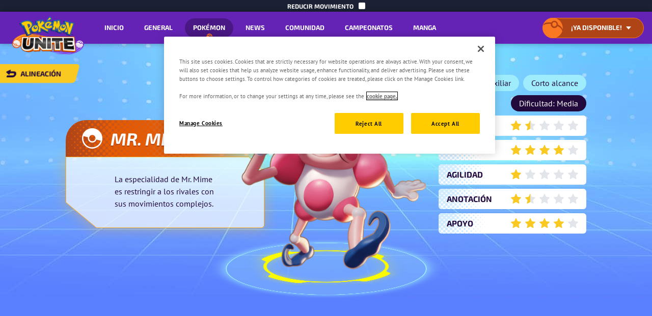

--- FILE ---
content_type: text/html
request_url: https://unite.pokemon.com/en-ca/
body_size: 42244
content:
<!DOCTYPE html><!DOCTYPE html><html lang="en-CA"><head><meta charset="UTF-8"><meta content="width=device-width, initial-scale=1.0" name="viewport"><meta content="width=device-width, initial-scale=1, user-scalable=1, minimum-scale=1" name="viewport"><meta content="ie=edge" http-equiv="X-UA-Compatible"><meta content="Pokémon’s first strategic team battle game, Pokémon UNITE, is available now on Nintendo Switch!" name="description"><title>Pokémon UNITE | Pokémon UNITE official website</title><meta content="Pokémon UNITE | Pokémon UNITE official website" property="og:title"><meta content="Prepare to UNITE, Trainers—Pokémon UNITE available now on Nintendo Switch and on mobile devices!" property="og:description"><meta content="https://unite.pokemon.com/en-ca" property="og:url"><meta content="website" property="og:type"><meta content="https://unite.pokemon.com/images/share-fb.jpg" property="og:image"><meta content="Pokémon UNITE | Pokémon UNITE official website" name="twitter:title"><meta content="Prepare to UNITE, Trainers—#PokemonUNITE available now on Nintendo Switch and on mobile devices! https://unite.pokemon.com/en-ca" name="twitter:description"><meta content="https://unite.pokemon.com/images/share-tw.jpg" name="twitter:image"><meta content="yes" name="apple-mobile-web-app-capable"><meta content="black-translucent" name="apple-mobile-web-app-status-bar-style"><link rel="icon" href="../favicon.ico"><link rel="apple-touch-icon" href="../favicons/apple-touch-icon.png"><link rel="icon" href="../favicons/favicon.svg" type="image/svg+xml"><link href="../manifest.json" rel="manifest"><link crossorigin rel="preconnect" href="https://assets.pokemon.com"><link href="../images/common/en-us/unite-logo.png" rel="preload" as="image"><link href="../images/common/en-us/unite-logo-2x.png" rel="preload" as="image" media="
        only screen and (-webkit-min-device-pixel-ratio: 2),
        only screen and (min-device-pixel-ratio: 2)
      "><link href="../images/stores/en-us/switch.png" rel="preload" as="image"><link href="../images/stores/en-us/switch-2x.png" rel="preload" as="image" media="
        only screen and (-webkit-min-device-pixel-ratio: 2),
        only screen and (min-device-pixel-ratio: 2)
      "><link href="../images/stores/en-us/play.png" rel="preload" as="image"><link href="../images/stores/en-us/play-2x.png" rel="preload" as="image" media="
        only screen and (-webkit-min-device-pixel-ratio: 2),
        only screen and (min-device-pixel-ratio: 2)
      "><link href="../images/stores/en-us/app.png" rel="preload" as="image"><link href="../images/stores/en-us/app-2x.png" rel="preload" as="image" media="
        only screen and (-webkit-min-device-pixel-ratio: 2),
        only screen and (min-device-pixel-ratio: 2)
      "><link href="../global.css" rel="stylesheet"><link href="https://unite.pokemon.com" rel="alternate" hreflang="x-default"><link href="https://unite.pokemon.com/de-de/" hreflang="de-de" rel="alternate"><link href="https://unite.pokemon.com/en-au/" hreflang="en-au" rel="alternate"><link href="https://unite.pokemon.com/en-ca/" hreflang="en-ca" rel="alternate"><link href="https://unite.pokemon.com/en-gb/" hreflang="en-gb" rel="alternate"><link href="https://unite.pokemon.com/en-us/" hreflang="en-us" rel="canonical"><link href="https://unite.pokemon.com/es-es/" hreflang="es-es" rel="alternate"><link href="https://unite.pokemon.com/es-mx/" hreflang="es-mx" rel="alternate"><link href="https://unite.pokemon.com/fr-fr/" hreflang="fr-fr" rel="alternate"><link href="https://unite.pokemon.com/it-it/" hreflang="it-it" rel="alternate"><link href="https://unite.pokemon.com/pt-br/" hreflang="pt-br" rel="alternate"><link href="https://unite.pokemon.com/pt-pt/" hreflang="pt-pt" rel="alternate"><link href="../home.css" rel="stylesheet"><script>(function(w,d,s,l,i){w[l]=w[l]||[];w[l].push({'gtm.start':new Date().getTime(),event:'gtm.js'});var f=d.getElementsByTagName(s)[0],j=d.createElement(s),dl=l!='dataLayer'?'&l='+l:'';j.async=true;j.src='https://www.googletagmanager.com/gtm.js?id='+i+dl;f.parentNode.insertBefore(j,f);})(window,document,'script','dataLayer',"GTM-N5MDB34");</script></head><body data-env="production" data-page-name="home"><noscript><iframe src="https://www.googletagmanager.com/ns.html?id=GTM-N5MDB34" height="0" width="0" style="display: none; visibility: hidden"></iframe></noscript><svg xmlns="http://www.w3.org/2000/svg" width="100%" style="display: none"><symbol id="halftone-symbol-1" enable-background="new 0 0 651 650" viewBox="0 0 651 650"><g fill="currentColor" clip-rule="evenodd" fill-rule="evenodd"><ellipse cx="246.2" cy="267.1" rx="9.9" ry="9.9" transform="matrix(.9871 -.1602 .1602 .9871 -39.5976 42.8868)"></ellipse><circle cx="246.2" cy="238.3" r="9.5"></circle><circle cx="246.2" cy="209.1" r="8.6"></circle><circle cx="246.2" cy="180.3" r="8.2"></circle><circle cx="246.2" cy="151.5" r="7.2"></circle><circle cx="246.2" cy="122.6" r="6.3"></circle><circle cx="246.2" cy="93.5" r="5.5"></circle><circle cx="246.2" cy="64.9" r="4.3"></circle><circle cx="246.2" cy="36.1" r="2.9"></circle><circle cx="231.8" cy="252.9" r="9.5"></circle><circle cx="231.8" cy="223.7" r="8.6"></circle><circle cx="231.8" cy="194.9" r="8.2"></circle><circle cx="231.8" cy="166" r="7.2"></circle><circle cx="231.8" cy="137.2" r="6.3"></circle><ellipse cx="231.8" cy="108.1" rx="5.5" ry="5.5" transform="matrix(.9732 -.2298 .2298 .9732 -18.6323 56.1442)"></ellipse><path d="m231.8 83.9c2.4 0 4.3-1.9 4.3-4.3s-1.9-4.3-4.3-4.3-4.3 1.9-4.3 4.3c-.1 2.3 1.9 4.3 4.3 4.3z"></path><circle cx="231.8" cy="50.7" r="2.9"></circle><path d="m207.2 295c0 5.6 4.6 10.2 10.2 10.2s10.2-4.6 10.2-10.2c0-2-.6-3.9-1.6-5.5 1.6 1.2 3.7 1.9 5.8 1.9 5.5 0 9.9-4.4 9.9-9.9s-4.4-9.9-9.9-9.9-9.9 4.4-9.9 9.9c0 1.9.6 3.7 1.5 5.3-1.7-1.3-3.8-2-6.1-2-5.5.1-10.1 4.6-10.1 10.2z"></path><circle cx="217.4" cy="266.6" r="9.8"></circle><circle cx="217.4" cy="238" r="9.5"></circle><ellipse cx="217.4" cy="208.8" rx="8.6" ry="8.6" transform="matrix(.9871 -.1602 .1602 .9871 -30.6467 37.5162)"></ellipse><circle cx="217.4" cy="180.2" r="8.1"></circle><ellipse cx="217.4" cy="151.5" rx="7.2" ry="7.2" transform="matrix(.7071 -.7071 .7071 .7071 -43.4341 198.0699)"></ellipse><ellipse cx="217.4" cy="122.8" rx="6.3" ry="6.3" transform="matrix(.9732 -.2298 .2298 .9732 -22.391 53.2268)"></ellipse><circle cx="217.4" cy="93.8" r="5.5"></circle><path d="m217.4 69.6c2.4 0 4.3-1.9 4.3-4.3s-1.9-4.3-4.3-4.3-4.3 1.9-4.3 4.3 1.9 4.3 4.3 4.3z"></path><path d="m217.4 39.5c1.6 0 2.9-1.3 2.9-2.9s-1.3-2.9-2.9-2.9-2.9 1.3-2.9 2.9 1.3 2.9 2.9 2.9z"></path><path d="m246.2 8.2c.5 0 1-.4 1-1 0-.5-.4-1-1-1s-1 .4-1 1c.1.6.5 1 1 1z"></path><path d="m202.9 300.2c-12.2 0-12.3 19 0 19 12.2.1 12.2-19 0-19z"></path><path d="m174.2 302.3c-10.3 0-10.3 16 0 16s10.3-16 0-16z"></path><path d="m145.3 317.5c9.7 0 9.7-15 0-15s-9.7 15 0 15z"></path><path d="m116.6 304c-7.7 0-7.7 12 0 12 7.8 0 7.8-12 0-12z"></path><path d="m87.5 305c-6.4 0-6.5 10 0 10 6.4 0 6.4-10 0-10z"></path><path d="m58.8 314c5.2 0 5.2-8 0-8-5.1 0-5.2 8 0 8z"></path><path d="m29.9 312.3c3.2 0 3.2-5 0-5-3.2-.1-3.2 5 0 5z"></path><path d="m1 311c1.3 0 1.3-2 0-2s-1.3 2 0 2z"></path><path d="m188.4 304.6c11.6 0 11.6-18 0-18s-11.6 18 0 18z"></path><path d="m202.9 290.4c11.6 0 11.6-18 0-18s-11.7 18 0 18z"></path><path d="m188.7 258.4c-11 0-11 17 0 17 10.9 0 10.9-17 0-17z"></path><path d="m203.1 261c11 0 11-17 0-17-10.9-.1-10.9 17 0 17z"></path><path d="m173.9 289.1c10.3 0 10.3-16 0-16s-10.3 16 0 16z"></path><path d="m159.8 303.1c9.7 0 9.7-15 0-15s-9.7 15 0 15z"></path><path d="m131.1 289.1c-8.4 0-8.4 13 0 13s8.4-13 0-13z"></path><path d="m145.3 288.4c9 0 9-14 0-14s-9 14 0 14z"></path><path d="m159.8 274.4c9.7 0 9.7-15 0-15s-9.7 15 0 15z"></path><path d="m174.2 244.7c-9.7 0-9.7 15 0 15s9.7-15 0-15z"></path><path d="m188.7 246c10.3 0 10.3-16 0-16s-10.4 16 0 16z"></path><path d="m203.1 215.3c-10.3 0-10.3 16 0 16s10.4-16 0-16z"></path><path d="m202.9 186.6c-10.3 0-10.3 16 0 16s10.3-16 0-16z"></path><path d="m188.7 201.1c-10.3 0-10.3 16 0 16s10.3-16 0-16z"></path><path d="m173.9 230.8c9.7 0 9.7-15 0-15-9.6 0-9.6 15 0 15z"></path><path d="m159.8 245.5c9.7 0 9.7-15 0-15s-9.7 15 0 15z"></path><path d="m145.3 259.2c9 0 9-14 0-14s-9 14 0 14z"></path><path d="m130.6 273.9c9 0 9-14 0-14-9.1 0-9.1 14 0 14z"></path><path d="m116.4 287.6c8.4 0 8.4-13 0-13s-8.4 13 0 13z"></path><path d="m101.9 301.6c7.7 0 7.7-12 0-12s-7.7 12 0 12z"></path><path d="m73 300.8c6.4 0 6.5-10 0-10-6.4 0-6.5 10 0 10z"></path><path d="m87.5 286.9c7.1 0 7.1-11 0-11s-7.1 11 0 11z"></path><path d="m102.2 272.4c7.1 0 7.1-11 0-11s-7.1 11 0 11z"></path><path d="m116.4 258.5c7.7 0 7.7-12 0-12-7.8-.1-7.8 12 0 12z"></path><path d="m130.8 244.5c8.4 0 8.4-13 0-13-8.3 0-8.4 13 0 13z"></path><path d="m145 229.8c8.4 0 8.4-13 0-13s-8.4 13 0 13z"></path><path d="m159.5 215.6c8.4 0 8.4-13 0-13s-8.4 13 0 13z"></path><path d="m174.2 201.6c9 0 9-14 0-14s-9 14 0 14z"></path><path d="m188.4 187.2c9 0 9-14 0-14-9-.1-9 14 0 14z"></path><path d="m203.1 172.7c9 0 9-14 0-14s-9 14 0 14z"></path><path d="m202.9 143.1c7.7 0 7.7-12 0-12-7.8-.1-7.8 12 0 12z"></path><path d="m188.7 157.5c7.7 0 7.7-12 0-12-7.8 0-7.8 12 0 12z"></path><path d="m173.9 172c7.7 0 7.7-12 0-12s-7.7 12 0 12z"></path><path d="m159.8 186.2c7.7 0 7.7-12 0-12-7.8-.1-7.8 12 0 12z"></path><path d="m145.3 200.6c7.7 0 7.7-12 0-12s-7.8 12 0 12z"></path><path d="m130.8 215.1c7.7 0 7.7-12 0-12s-7.7 12 0 12z"></path><path d="m116.6 229.3c7.1 0 7.1-11 0-11-7 0-7.1 11 0 11z"></path><path d="m101.9 243c6.4 0 6.5-10 0-10-6.4 0-6.4 10 0 10z"></path><path d="m87.5 257.5c6.4 0 6.5-10 0-10-6.5-.1-6.5 10 0 10z"></path><path d="m73.3 271.1c5.8 0 5.8-9 0-9s-5.8 9 0 9z"></path><path d="m58.8 285.1c5.2 0 5.2-8 0-8-5.1 0-5.2 8 0 8z"></path><path d="m44.3 299.3c4.5 0 4.5-7 0-7s-4.5 7 0 7z"></path><path d="m44.1 269.9c3.9 0 3.9-6 0-6s-3.9 6 0 6z"></path><path d="m58.8 256c4.5 0 4.5-7 0-7s-4.5 7 0 7z"></path><path d="m73 242c5.2 0 5.2-8 0-8s-5.2 8 0 8z"></path><path d="m87.5 228c5.8 0 5.8-9 0-9s-5.9 9 0 9z"></path><path d="m101.9 214.1c6.4 0 6.5-10 0-10-6.4 0-6.4 10 0 10z"></path><path d="m116.6 200.1c7.1 0 7.1-11 0-11-7 0-7.1 11 0 11z"></path><path d="m130.8 185.7c7.1 0 7.1-11 0-11-7.1-.1-7.1 11 0 11z"></path><path d="m145.3 171.2c7.1 0 7.1-11 0-11s-7.1 11 0 11z"></path><path d="m159.8 156.7c7.1 0 7.1-11 0-11s-7.1 11 0 11z"></path><path d="m173.9 142.6c7.1 0 7.1-11 0-11-7-.1-7.1 11 0 11z"></path><path d="m188.4 128.1c7.1 0 7.1-11 0-11s-7.1 11 0 11z"></path><path d="m202.9 113.6c7.1 0 7.1-11 0-11s-7.1 11 0 11z"></path><path d="m202.9 83.7c5.8 0 5.8-9 0-9s-5.8 9 0 9z"></path><path d="m188.4 98.2c5.8 0 5.8-9 0-9s-5.8 9 0 9z"></path><path d="m173.9 112.6c5.8 0 5.8-9 0-9s-5.8 9 0 9z"></path><path d="m159.5 127.4c5.8 0 5.8-9 0-9s-5.8 9 0 9z"></path><path d="m145.6 141.3c5.8 0 5.8-9 0-9s-5.8 9 0 9z"></path><path d="m130.8 155.7c5.8 0 5.8-9 0-9s-5.8 9 0 9z"></path><path d="m116.6 170.2c5.8 0 5.8-9 0-9s-5.8 9 0 9z"></path><path d="m101.9 184.9c5.8 0 5.8-9 0-9s-5.8 9 0 9z"></path><path d="m87.5 198.9c5.2 0 5.2-8 0-8s-5.2 8 0 8z"></path><path d="m73 212.6c4.5 0 4.5-7 0-7s-4.5 7 0 7z"></path><path d="m59.1 220.5c-3.9 0-3.9 6 0 6 3.8 0 3.9-6 0-6z"></path><path d="m44.3 240.7c3.9 0 3.9-6 0-6-3.8 0-3.8 6 0 6z"></path><path d="m29.9 255c3.2 0 3.2-5 0-5s-3.2 5 0 5z"></path><path d="m29.9 283.9c3.2 0 3.2-5 0-5s-3.2 5 0 5z"></path><path d="m15.2 297.8c2.6 0 2.6-4 0-4s-2.6 4 0 4z"></path><path d="m15.7 268.9c2.6 0 2.6-4 0-4s-2.6 4 0 4z"></path><path d="m15.4 239.8c1.9 0 1.9-3 0-3s-1.9 3 0 3z"></path><path d="m30.2 225.8c2.6 0 2.6-4 0-4s-2.6 4 0 4z"></path><path d="m44.3 211.9c3.2 0 3.2-5 0-5-3.2-.1-3.2 5 0 5z"></path><path d="m58.8 197.3c3.9 0 3.9-6 0-6s-3.9 6 0 6z"></path><path d="m73.3 183.7c4.5 0 4.5-7 0-7s-4.6 7 0 7z"></path><path d="m87.7 169.5c4.5 0 4.5-7 0-7s-4.5 7 0 7z"></path><path d="m101.9 155.2c5.2 0 5.2-8 0-8-5.1 0-5.1 8 0 8z"></path><path d="m116.4 140.8c5.2 0 5.2-8 0-8s-5.2 8 0 8z"></path><path d="m130.6 126.6c5.2 0 5.2-8 0-8s-5.2 8 0 8z"></path><path d="m145.3 112.1c5.2 0 5.2-8 0-8s-5.2 8 0 8z"></path><path d="m159.8 97.2c4.5 0 4.5-7 0-7-4.6 0-4.6 7 0 7z"></path><path d="m173.9 82.7c4.5 0 4.5-7 0-7s-4.5 7 0 7z"></path><path d="m188.4 68.3c4.5 0 4.5-7 0-7-4.5-.1-4.5 7 0 7z"></path><path d="m203.1 53.8c3.9 0 3.9-6 0-6-3.8 0-3.8 6 0 6z"></path><path d="m188.4 38.1c2.6 0 2.6-4 0-4s-2.6 4 0 4z"></path><path d="m174.2 52.8c3.2 0 3.2-5 0-5s-3.2 5 0 5z"></path><path d="m159.8 67.5c3.2 0 3.2-5 0-5-3.3 0-3.3 5 0 5z"></path><path d="m145.3 82.2c3.9 0 3.9-6 0-6s-3.9 6 0 6z"></path><path d="m130.8 96.9c3.9 0 3.9-6 0-6-3.8 0-3.8 6 0 6z"></path><path d="m116.1 111.4c3.9 0 3.9-6 0-6s-3.9 6 0 6z"></path><path d="m101.9 125.9c3.9 0 3.9-6 0-6s-3.9 6 0 6z"></path><path d="m87.5 140.1c3.9 0 3.9-6 0-6-3.9-.1-3.9 6 0 6z"></path><path d="m73 154.3c3.2 0 3.2-5 0-5s-3.2 5 0 5z"></path><path d="m58.8 168c2.6 0 2.6-4 0-4s-2.6 4 0 4z"></path><path d="m44.1 182.4c2.6 0 2.6-4 0-4s-2.6 4 0 4z"></path><path d="m29.6 196.1c1.9 0 1.9-3 0-3s-1.9 3 0 3z"></path><path d="m44.3 152.5c1.3 0 1.3-2 0-2-1.2 0-1.2 2 0 2z"></path><path d="m58.8 137.8c1.3 0 1.3-2 0-2s-1.3 2 0 2z"></path><path d="m72.7 123.3c1.3 0 1.3-2 0-2s-1.3 2 0 2z"></path><path d="m87.2 109.1c1.3 0 1.3-2 0-2s-1.3 2 0 2z"></path><path d="m102.2 94.1c1.3 0 1.3-2 0-2s-1.3 2 0 2z"></path><path d="m116.4 80.2c1.3 0 1.3-2 0-2s-1.3 2 0 2z"></path><path d="m130.8 65.7c1.3 0 1.3-2 0-2s-1.3 2 0 2z"></path><path d="m145 51.6c1.3 0 1.3-2 0-2s-1.3 2 0 2z"></path><path d="m159.8 36.6c.6 0 .6-1 0-1-.7 0-.7 1 0 1z"></path><path d="m260.4 262.2c12.9 0 12.9-20 0-20s-12.9 20 0 20z"></path><path d="m275.2 247.7c2.4 0 4.3-.7 5.9-1.8-2.4 3.6-2.4 8.7-.2 12.3-1.6-1.1-3.5-1.8-6-1.8-9.6 0-12.4 10.5-8.4 16.7-1.5-1.2-3.5-2-6-2-12.9 0-12.9 20 0 20 2.4 0 4.4-.7 5.9-1.8-2.3 3.4-2.4 8.2-.5 11.8-1.5-1-3.4-1.6-5.7-1.6-2 0-3.7.5-5.1 1.3.9-1.5 1.4-3.2 1.4-5.1 0-5.6-4.6-10.2-10.2-10.2s-10.2 4.6-10.2 10.2c0 2.1.6 4 1.7 5.6-1.7-1.2-3.7-1.9-5.9-1.9-5.6 0-10.2 4.6-10.2 10.2v.3.3c0 1.9.5 3.6 1.4 5.1-1.6-1.1-3.5-1.7-5.6-1.7-5.6 0-10.2 4.6-10.2 10.2v.5.5c0 5.6 4.6 10.2 10.2 10.2 2.1 0 4-.6 5.6-1.7-.9 1.5-1.4 3.3-1.4 5.1v.3.3c0 5.6 4.6 10.2 10.2 10.2 2.2 0 4.2-.7 5.9-1.9-1 1.6-1.7 3.5-1.7 5.6 0 5.6 4.6 10.2 10.2 10.2s10.2-4.6 10.2-10.2c0-1.9-.5-3.6-1.4-5.1 1.4.8 3.1 1.3 5.1 1.3 2.3 0 4.2-.6 5.7-1.6-2 3.6-1.8 8.4.5 11.8-1.5-1.1-3.5-1.8-5.9-1.8-12.9 0-12.9 20 0 20 2.5 0 4.5-.8 6-2-4 6.2-1.1 16.7 8.4 16.7 2.4 0 4.4-.7 6-1.8-2.3 3.6-2.2 8.7.2 12.3-1.5-1.1-3.5-1.8-5.9-1.8-12.9 0-12.9 20 0 20 9.2 0 11.8-10.1 8-15.9 1.6 1.2 3.7 2 6.2 2 2.7 0 4.8-.8 6.4-2.1-3.7 5.9-1.1 15.8 8 15.8 9.2 0 11.8-10.1 8-15.9 1.6 1.2 3.7 2 6.2 2h.3.3c2.6 0 4.6-.8 6.2-2-3.8 5.9-1.2 15.9 8 15.9 9.1 0 11.8-10 8-15.8 1.6 1.3 3.8 2.1 6.4 2.1s4.6-.8 6.2-2c-3.8 5.9-1.2 15.9 8 15.9 12.9 0 12.9-20 0-20-2.4 0-4.3.7-5.9 1.8 2.4-3.6 2.4-8.7.2-12.3 1.6 1.1 3.5 1.8 6 1.8 9.6 0 12.4-10.5 8.4-16.7 1.5 1.2 3.5 2 6 2 12.9 0 12.9-20 0-20-2.4 0-4.4.7-5.9 1.8 2.3-3.4 2.4-8.2.5-11.8 1.5 1 3.4 1.6 5.7 1.6 2 0 3.7-.5 5.1-1.3-.9 1.5-1.4 3.2-1.4 5.1 0 5.6 4.6 10.2 10.2 10.2s10.2-4.6 10.2-10.2c0-2.1-.6-4-1.7-5.6 1.7 1.2 3.7 1.9 5.9 1.9 5.6 0 10.2-4.6 10.2-10.2 0-.1 0-.2 0-.3s0-.2 0-.3c0-1.9-.5-3.6-1.4-5.1 1.6 1.1 3.5 1.7 5.6 1.7 5.6 0 10.2-4.6 10.2-10.2 0-.2 0-.3 0-.5s0-.3 0-.5c0-5.6-4.6-10.2-10.2-10.2-2.1 0-4 .6-5.6 1.7.9-1.5 1.4-3.3 1.4-5.1 0-.1 0-.2 0-.3s0-.2 0-.3c0-5.6-4.6-10.2-10.2-10.2-2.2 0-4.2.7-5.9 1.9 1-1.6 1.7-3.5 1.7-5.6 0-5.6-4.6-10.2-10.2-10.2s-10.2 4.6-10.2 10.2c0 1.9.5 3.6 1.4 5.1-1.4-.8-3.1-1.3-5.1-1.3-2.3 0-4.2.6-5.7 1.6 2-3.6 1.8-8.4-.5-11.8 1.5 1.1 3.5 1.8 5.9 1.8 12.9 0 12.9-20 0-20-2.5 0-4.5.8-6 2 4-6.2 1.1-16.7-8.4-16.7-2.4 0-4.4.7-6 1.8 2.3-3.6 2.2-8.7-.2-12.3 1.5 1.1 3.5 1.8 5.9 1.8 12.9 0 12.9-20 0-20-9.2 0-11.8 10.1-8 15.9-1.6-1.2-3.7-2-6.2-2-2.7 0-4.8.8-6.4 2.1 3.7-5.9 1.1-15.8-8-15.8-9.2 0-11.8 10.1-8 15.9-1.6-1.2-3.7-2-6.2-2-.1 0-.2 0-.3 0s-.2 0-.3 0c-2.6 0-4.6.8-6.2 2 3.8-5.9 1.2-15.9-8-15.9-9.1 0-11.8 10-8 15.8-1.6-1.3-3.7-2.1-6.4-2.1-2.6 0-4.6.8-6.2 2 3.8-5.9 1.2-15.9-8-15.9-12.9 0-12.9 20 0 20zm3.8 66.5c-1.2-.5-2.6-.7-4.1-.7-2.2 0-4.1.5-5.6 1.5 1.5-3.2 1.4-7.3-.3-10.4 1.5 1 3.4 1.6 5.7 1.6 1.7 0 3.2-.3 4.4-.9-1.1 2.7-1.1 6-.1 8.9zm78.5-9c1.3.6 2.8.9 4.4.9 2.3 0 4.2-.6 5.7-1.6-1.5 2.8-1.8 6.2-.8 9.2-1.5-.8-3.4-1.3-5.5-1.3-1.2 0-2.4.2-3.4.4.7-2.4.6-5.2-.4-7.6zm47.3 23.1c-2.2 0-4.2.7-5.9 1.9 1-1.6 1.7-3.5 1.7-5.6 0-.1 0-.1 0-.2s0-.1 0-.2c0-2.1-.6-4-1.7-5.6 1.7 1.2 3.7 1.9 5.9 1.9 2.1 0 4-.6 5.6-1.7-.9 1.5-1.4 3.2-1.4 5.1v.5.5c0 1.9.5 3.6 1.4 5.1-1.6-1.1-3.5-1.7-5.6-1.7zm-46.8 7.8c1 .3 2.1.4 3.3.4 2.1 0 3.9-.5 5.4-1.2-.9 2.9-.6 6.3.9 9-1.5-1-3.4-1.6-5.7-1.6-1.7 0-3.2.3-4.4.9.9-2.4 1.1-5.1.5-7.5zm-7.8-8.3c-.9-.2-1.9-.3-2.9-.3-.6 0-1.2 0-1.8.1.5-2.1.5-4.3 0-6.5.6.1 1.2.1 1.8.1 1.1 0 2.1-.1 3-.4-.7 2.3-.7 4.8-.1 7zm-33.2-35.5c.4 0 .8.1 1.2.1s.8 0 1.2-.1h.1c.8-.1 1.5-.2 2.2-.4-.5 1.7-.6 3.4-.5 5.2-1-.2-2.1-.4-3.3-.4-1.1 0-2.1.1-3 .3.2-1.7 0-3.4-.5-5.1.7.2 1.5.4 2.2.4zm19.6 50c-1.2-.4-2.5-.7-4-.7-.6 0-1.3.1-1.9.1.3-1.5.4-3.1.2-4.7.8.1 1.5.2 2.4.2 1.1 0 2.1-.1 3-.3-.3 1.9-.2 3.7.3 5.4zm-17 14.2c-.4 0-.8-.1-1.2-.1s-.8 0-1.2.1h-.1c-.8.1-1.5.2-2.2.4.5-1.8.7-3.7.4-5.5 1 .2 2.1.4 3.3.4 1.1 0 2.1-.1 3.1-.3-.2 1.8-.1 3.7.4 5.4-.7-.2-1.5-.4-2.2-.4-.2 0-.3 0-.3 0zm1.2-30.5c-.8-.1-1.6-.2-2.4-.2-.9 0-1.7.1-2.4.2.2-1.2.2-2.4 0-3.5.7.1 1.4.2 2.1.2 1 0 1.9-.1 2.7-.3-.1 1.2-.1 2.4 0 3.6zm-20.5 10.7c1 .2 2.1.4 3.3.4.9 0 1.7-.1 2.4-.2-.2 1.7-.2 3.3.2 5-.7-.1-1.3-.2-2.1-.2-1.5 0-2.8.2-4 .7.4-1.9.5-3.8.2-5.7zm-1.7 26.7c1.5.8 3.3 1.3 5.5 1.3 1.3 0 2.5-.2 3.6-.5-.7 2.4-.7 5.1 0 7.5-1.1-.4-2.3-.5-3.6-.5-2.2 0-4 .5-5.5 1.4 1.2-3 1.2-6.4 0-9.2zm19.4 22.4c-1.5 0-2.9.3-4.1.8.9-2.4 1.1-5.2.4-7.8h.1c.2.1.3.1.5.1.2.1.4.1.6.2.2 0 .3.1.5.1.3.1.6.1.8.1h.3c.4 0 .8.1 1.2.1s.8 0 1.2-.1h.3c.3 0 .6-.1.8-.1s.3-.1.5-.1.4-.1.6-.2c.2 0 .3-.1.5-.1h.1c-.7 2.5-.6 5.3.4 7.8-1.2-.5-2.6-.8-4.1-.8-.1 0-.2 0-.3 0s-.2 0-.3 0zm10.9-21.6c1.1.3 2.3.5 3.6.5 2.1 0 4-.5 5.5-1.3-1.2 2.8-1.2 6.2 0 9.1-1.5-.9-3.3-1.4-5.5-1.4-1.3 0-2.5.2-3.6.5.7-2.4.7-5 0-7.4zm4.4-52.9c-1 0-1.9.1-2.7.3.2-1.6.2-3.1-.1-4.7.7.1 1.3.2 2.1.2 1.5 0 2.8-.2 4-.7-.4 1.7-.5 3.5-.3 5.2-1-.1-2-.3-3-.3zm4.7-25.9c-1.5-.8-3.3-1.3-5.5-1.3-1.3 0-2.5.2-3.6.5.7-2.4.7-5.1 0-7.5 1.1.4 2.3.5 3.6.5 2.2 0 4-.5 5.5-1.4-1.2 2.9-1.2 6.3 0 9.2zm-19.4-22.4c1.5 0 2.9-.3 4.1-.8-.9 2.4-1.1 5.2-.4 7.8h-.1c-.2-.1-.3-.1-.5-.1-.2-.1-.4-.1-.6-.2-.2 0-.3-.1-.5-.1-.3-.1-.6-.1-.8-.1-.1 0-.2 0-.3 0-.4 0-.8-.1-1.2-.1s-.8 0-1.2.1c-.1 0-.2 0-.3 0-.3 0-.6.1-.8.1s-.3.1-.5.1-.4.1-.6.2c-.2 0-.3.1-.5.1h-.1c.7-2.5.6-5.3-.4-7.8 1.2.5 2.6.8 4.1.8h.3zm-10.9 21.6c-1.1-.3-2.3-.5-3.6-.5-2.1 0-4 .5-5.5 1.3 1.2-2.8 1.2-6.2 0-9.1 1.5.9 3.3 1.4 5.5 1.4 1.3 0 2.5-.2 3.6-.5-.7 2.3-.7 5 0 7.4zm-7.7 21.8c1.2.4 2.5.7 4 .7.6 0 1.2 0 1.7-.1-.3 1.4-.3 2.8-.1 4.3-.7-.1-1.4-.2-2.1-.2-1.1 0-2.2.1-3.2.4.3-1.8.2-3.5-.3-5.1zm-8.6 21.3c-.7-.1-1.3-.2-2-.2-1.7 0-3.1.3-4.4.8.8-2.5.8-5.4-.1-7.9 1.3.5 2.8.8 4.5.8.7 0 1.3-.1 1.9-.2-.5 2.3-.4 4.5.1 6.7zm-63.9-3.3c0-.2 0-.3 0-.5 0-1.9-.5-3.6-1.4-5.1 1.6 1.1 3.5 1.7 5.6 1.7 2.2 0 4.2-.7 5.9-1.9-1 1.6-1.7 3.5-1.7 5.6v.2.2c0 2.1.6 4 1.7 5.6-1.7-1.2-3.7-1.9-5.9-1.9-2.1 0-4 .6-5.6 1.7.9-1.5 1.4-3.2 1.4-5.1 0-.2 0-.4 0-.5zm41.9 9.7c1.5.9 3.3 1.4 5.5 1.4 1.5 0 2.9-.3 4-.7-1 2.8-.9 6 .1 8.8-1.3-.6-2.8-.9-4.4-.9-2.3 0-4.2.6-5.7 1.6 1.7-3.1 1.9-7 .5-10.2zm-18-29.7c-1.8 3.3-1.8 7.5-.1 10.9-1.5-.9-3.2-1.3-5.1-1.3-2.2 0-4.2.7-5.9 1.9 1-1.6 1.7-3.5 1.7-5.6 0-.1 0-.2 0-.3s0-.2 0-.3c0-2.1-.6-4-1.7-5.6 1.7 1.2 3.7 1.9 5.9 1.9 1.9-.1 3.7-.7 5.2-1.6zm-5.2 38.5c-2.2 0-4.2.7-5.9 1.9 1-1.6 1.7-3.5 1.7-5.6 0-.1 0-.2 0-.3s0-.2 0-.3c0-2.1-.6-4-1.7-5.6 1.7 1.2 3.7 1.9 5.9 1.9 1.8 0 3.6-.5 5.1-1.3-1.7 3.3-1.7 7.6.1 10.9-1.5-1.1-3.3-1.6-5.2-1.6zm9-13.5c.8-1.4 1.2-3.1 1.2-4.8 0-.1 0-.1 0-.2s0-.1 0-.2c0-1.7-.4-3.4-1.2-4.8 1.4.7 3 1.2 4.9 1.2 2.1 0 3.8-.5 5.3-1.3-1.5 3.2-1.6 7.1-.2 10.3-1.4-.8-3.1-1.3-5.1-1.3-1.9-.1-3.5.3-4.9 1.1zm25 43.3c-1.4-.8-3.2-1.3-5.3-1.3-2.7 0-4.8.8-6.4 2.1 2.2-3.4 2.1-8.3-.1-11.7 1.6 1.2 3.7 2 6.2 2 2.7 0 4.9-.8 6.5-2.2-2.2 3.1-2.5 7.5-.9 11.1zm2.7-13.1c2-2.9 2.4-6.9 1.3-10.2 1.5.7 3.2 1.2 5.2 1.2 1.5 0 2.8-.2 4-.7-.7 2.8-.5 6 .7 8.6-1.3-.7-2.9-1-4.7-1-2.8-.1-4.9.7-6.5 2.1zm6.4 26.5c-2.4 0-4.4.7-6 1.8 1.9-3.1 2.2-7.4.7-10.7 1.4.8 3.2 1.3 5.3 1.3 2 0 3.7-.5 5.1-1.3-1.4 3.2-1.3 7.1.2 10.2-1.4-.8-3.2-1.3-5.3-1.3zm14.5 14.6c-2.5 0-4.5.8-6 2 2.1-3.2 2.3-7.6.7-11.1 1.5.9 3.4 1.5 5.7 1.5 1.7 0 3.2-.3 4.5-.9-1.2 3.4-.8 7.4 1.1 10.3-1.6-1.1-3.6-1.8-6-1.8zm29 0c-2.4 0-4.4.7-5.9 1.8 2-3 2.3-7 1.1-10.3 1.3.6 2.8.9 4.5.9 2.2 0 4.1-.6 5.7-1.5-1.6 3.5-1.4 7.9.7 11.1-1.6-1.2-3.6-2-6.1-2zm14.5-14.6c-2.1 0-3.8.5-5.3 1.3 1.5-3.1 1.6-7 .2-10.2 1.4.8 3.1 1.3 5.1 1.3 2.1 0 3.8-.5 5.3-1.3-1.5 3.4-1.3 7.6.7 10.7-1.6-1.2-3.6-1.8-6-1.8zm0-28.7c-1.8 0-3.4.4-4.7 1 1.2-2.7 1.4-5.8.7-8.6 1.2.4 2.5.7 4 .7 2 0 3.7-.4 5.2-1.2-1.1 3.4-.7 7.3 1.3 10.2-1.7-1.3-3.8-2.1-6.5-2.1zm20.8 16c-1.6-1.3-3.7-2.1-6.4-2.1-2.1 0-3.8.5-5.3 1.3 1.6-3.5 1.3-8-.9-11.1 1.6 1.3 3.8 2.2 6.5 2.2 2.6 0 4.6-.8 6.2-2-2.2 3.4-2.3 8.3-.1 11.7zm4.1-44.4c1.1-3 1-6.4-.1-9.4 1.2.5 2.7.9 4.3.9 1.9 0 3.5-.4 4.9-1.2-.8 1.4-1.2 3.1-1.2 4.8v.2.2c0 1.7.4 3.4 1.2 4.8-1.4-.7-3-1.2-4.9-1.2-1.6.1-3 .4-4.2.9zm13 15.3c1.8-3.3 1.8-7.5.1-10.9 1.5.9 3.2 1.3 5.1 1.3 2.2 0 4.2-.7 5.9-1.9-1 1.6-1.7 3.5-1.7 5.6v.3.3c0 2.1.6 4 1.7 5.6-1.7-1.2-3.7-1.9-5.9-1.9-1.9.2-3.7.7-5.2 1.6zm5.2-38.4c2.2 0 4.2-.7 5.9-1.9-1 1.6-1.7 3.5-1.7 5.6v.3.3c0 2.1.6 4 1.7 5.6-1.7-1.2-3.7-1.9-5.9-1.9-1.8 0-3.6.5-5.1 1.3 1.7-3.3 1.7-7.6-.1-10.9 1.5 1 3.3 1.6 5.2 1.6zm-34-29.8c1.4.8 3.2 1.3 5.3 1.3 2.7 0 4.8-.8 6.4-2.1-2.2 3.4-2.1 8.3.1 11.7-1.6-1.2-3.7-2-6.2-2-2.7 0-4.9.8-6.5 2.2 2.2-3.1 2.5-7.6.9-11.1zm-2.7 13.1c-2 2.9-2.4 6.9-1.3 10.2-1.5-.7-3.2-1.2-5.2-1.2-1.5 0-2.8.2-4 .7.7-2.8.5-6-.7-8.6 1.3.7 2.9 1 4.7 1 2.8 0 4.9-.8 6.5-2.1zm-6.4-26.5c2.4 0 4.4-.7 6-1.8-1.9 3.1-2.2 7.4-.7 10.7-1.4-.8-3.2-1.3-5.3-1.3-2 0-3.7.5-5.1 1.3 1.4-3.2 1.3-7.1-.2-10.2 1.4.8 3.2 1.3 5.3 1.3zm-14.5-14.7c2.5 0 4.5-.8 6-2-2.1 3.2-2.3 7.6-.7 11.1-1.5-.9-3.4-1.5-5.7-1.5-1.7 0-3.2.3-4.5.9 1.2-3.4.8-7.4-1.1-10.3 1.6 1.1 3.6 1.8 6 1.8zm-29 0c2.4 0 4.4-.7 5.9-1.8-2 3-2.3 7-1.1 10.3-1.3-.6-2.8-.9-4.5-.9-2.2 0-4.1.6-5.7 1.5 1.6-3.5 1.4-7.9-.7-11.1 1.6 1.3 3.6 2 6.1 2zm-14.5 14.7c2.1 0 3.8-.5 5.3-1.3-1.5 3.1-1.6 7-.2 10.2-1.4-.8-3.1-1.3-5.1-1.3-2.1 0-3.8.5-5.3 1.3 1.5-3.4 1.3-7.6-.7-10.7 1.6 1.1 3.6 1.8 6 1.8zm0 28.6c1.8 0 3.4-.4 4.7-1-1.2 2.7-1.4 5.8-.7 8.6-1.2-.4-2.5-.7-4-.7-2 0-3.7.4-5.2 1.2 1.1-3.4.7-7.3-1.3-10.2 1.7 1.3 3.8 2.1 6.5 2.1zm-14.7-6.3c-2.6 0-4.6.8-6.2 2 2.2-3.4 2.3-8.3.1-11.7 1.6 1.3 3.7 2.1 6.4 2.1 2.1 0 3.8-.5 5.3-1.3-1.6 3.5-1.3 8 .9 11.1-1.6-1.3-3.8-2.2-6.5-2.2z"></path><path d="m260.7 213.7c-12.2 0-12.3 19 0 19 12.2.1 12.3-19 0-19z"></path><path d="m274.6 218.3c12.2 0 12.3-19 0-19-12.2 0-12.2 19 0 19z"></path><path d="m289.6 233.3c12.2 0 12.3-19 0-19-12.2 0-12.2 19 0 19z"></path><path d="m304.1 199.6c-12.2 0-12.3 19 0 19 12.2 0 12.2-19 0-19z"></path><path d="m289.3 185.6c-11.6 0-11.6 18 0 18s11.7-18 0-18z"></path><path d="m260.7 186.4c-11 0-11 17 0 17s11-17 0-17z"></path><path d="m275.2 171.6c-11 0-11 17 0 17 10.9.1 10.9-17 0-17z"></path><path d="m304.4 171.6c-11 0-11 17 0 17 10.9.1 10.9-17 0-17z"></path><path d="m303.8 143.5c-10.3 0-10.3 16 0 16s10.3-16 0-16z"></path><path d="m289.3 157.7c-10.3 0-10.3 16 0 16 10.4 0 10.4-16 0-16z"></path><path d="m260.7 158c-10.3 0-10.3 16 0 16s10.3-16 0-16z"></path><path d="m275.2 158.7c9.7 0 9.7-15 0-15s-9.7 15 0 15z"></path><path d="m289.3 144.1c9 0 9-14 0-14-9-.1-9 14 0 14z"></path><path d="m260.7 144.1c9 0 9-14 0-14-9-.1-9 14 0 14z"></path><path d="m274.9 129.4c8.4 0 8.4-13 0-13s-8.4 13 0 13z"></path><path d="m304.1 129.1c8.4 0 8.4-13 0-13s-8.4 13 0 13z"></path><path d="m318.3 114.6c8.5 0 8.4-13 .1-13-8.5 0-8.5 13-.1 13z"></path><path d="m289.3 114.6c8.4 0 8.4-13 0-13-8.3 0-8.3 13 0 13z"></path><path d="m260.4 114.1c7.7 0 7.7-12 0-12s-7.7 12 0 12z"></path><path d="m274.9 99.2c7.1 0 7.1-11 0-11s-7.1 11 0 11z"></path><path d="m303.8 99.2c7.1 0 7.1-11 0-11s-7.1 11 0 11z"></path><path d="m318 84.5h.3.3c6.5 0 6.4-10 0-10-.1 0-.2 0-.3 0s-.2 0-.3 0c-6.4 0-6.5 10 0 10z"></path><path d="m289.6 84.2c6.4 0 6.5-10 0-10-6.4 0-6.4 10 0 10z"></path><path d="m260.7 84.2c6.4 0 6.5-10 0-10-6.4 0-6.5 10 0 10z"></path><path d="m274.9 69.3c5.8 0 5.8-9 0-9-5.8-.1-5.8 9 0 9z"></path><path d="m303.8 69.5c5.8 0 5.8-9 0-9s-5.8 9 0 9z"></path><path d="m318.3 54.3c5.2 0 5.2-8 .1-8-5.3 0-5.3 8-.1 8z"></path><path d="m289.6 54.6c5.2 0 5.2-8 0-8-5.1 0-5.1 8 0 8z"></path><path d="m260.7 54.3c5.2 0 5.2-8 0-8s-5.2 8 0 8z"></path><path d="m303.5 39.6c4.5 0 4.5-7 0-7s-4.5 7 0 7z"></path><path d="m275.2 39.6c4.5 0 4.5-7 0-7s-4.6 7 0 7z"></path><path d="m289.6 24.6c3.9 0 3.9-6 0-6-3.8 0-3.8 6 0 6z"></path><path d="m260.4 24.1c3.2 0 3.2-5 0-5s-3.2 5 0 5z"></path><path d="m231.8 23.6c2.6 0 2.6-4 0-4s-2.6 4 0 4z"></path><path d="m203.4 23.1c1.9 0 1.9-3 0-3s-1.9 3 0 3z"></path><path d="m274.9 9.2c2.6 0 2.6-4 0-4s-2.6 4 0 4z"></path><path d="m304.1 9.5c2.6 0 2.6-4 0-4s-2.6 4 0 4z"></path><path d="m1.2 282.2c1.3 0 1.3-2 0-2-1.2 0-1.3 2 0 2z"></path><ellipse cx="390.4" cy="267.1" rx="9.9" ry="9.9" transform="matrix(.7071 -.7071 .7071 .7071 -74.4903 354.2668)"></ellipse><circle cx="390.4" cy="238.3" r="9.5"></circle><circle cx="390.4" cy="209.1" r="8.6"></circle><circle cx="390.4" cy="180.3" r="8.2"></circle><circle cx="390.4" cy="151.5" r="7.2"></circle><circle cx="390.4" cy="122.6" r="6.3"></circle><ellipse cx="390.4" cy="93.5" rx="5.5" ry="5.5" transform="matrix(.7071 -.7071 .7071 .7071 48.2328 303.4332)"></ellipse><path d="m390.4 69.3c2.4 0 4.3-1.9 4.3-4.3s-1.9-4.3-4.3-4.3-4.3 1.9-4.3 4.3c0 2.3 1.9 4.3 4.3 4.3z"></path><circle cx="390.4" cy="36.1" r="2.9"></circle><ellipse cx="404.8" cy="252.9" rx="9.5" ry="9.5" transform="matrix(.9871 -.1602 .1602 .9871 -35.2862 68.1108)"></ellipse><ellipse cx="404.8" cy="223.7" rx="8.6" ry="8.6" transform="matrix(.9732 -.2298 .2298 .9732 -40.5605 98.9916)"></ellipse><ellipse cx="404.8" cy="194.9" rx="8.2" ry="8.2" transform="matrix(.7071 -.7071 .7071 .7071 -19.2285 343.3278)"></ellipse><circle cx="404.8" cy="166" r="7.2"></circle><ellipse cx="404.8" cy="137.2" rx="6.3" ry="6.3" transform="matrix(.9871 -.1602 .1602 .9871 -16.7533 66.6169)"></ellipse><ellipse cx="404.8" cy="108.1" rx="5.5" ry="5.5" transform="matrix(.7071 -.7071 .7071 .7071 42.1411 317.9077)"></ellipse><path d="m404.8 83.9c2.4 0 4.3-1.9 4.3-4.3s-1.9-4.3-4.3-4.3-4.3 1.9-4.3 4.3c0 2.3 1.9 4.3 4.3 4.3z"></path><path d="m404.8 53.6c1.6 0 2.9-1.3 2.9-2.9s-1.3-2.9-2.9-2.9-2.9 1.3-2.9 2.9 1.3 2.9 2.9 2.9z"></path><path d="m419.2 305.2c5.6 0 10.2-4.6 10.2-10.2s-4.6-10.2-10.2-10.2c-2.3 0-4.4.8-6.1 2 1-1.5 1.5-3.3 1.5-5.3 0-5.5-4.4-9.9-9.9-9.9s-9.9 4.4-9.9 9.9 4.4 9.9 9.9 9.9c2.2 0 4.2-.7 5.8-1.9-1 1.6-1.6 3.4-1.6 5.5.2 5.7 4.7 10.2 10.3 10.2z"></path><circle cx="419.2" cy="266.6" r="9.8"></circle><circle cx="419.2" cy="238" r="9.5"></circle><circle cx="419.2" cy="208.8" r="8.6"></circle><circle cx="419.2" cy="180.2" r="8.1"></circle><ellipse cx="419.2" cy="151.5" rx="7.2" ry="7.2" transform="matrix(.9732 -.2298 .2298 .9732 -23.5846 100.3705)"></ellipse><circle cx="419.2" cy="122.8" r="6.3"></circle><circle cx="419.2" cy="93.8" r="5.5"></circle><circle cx="419.2" cy="65.3" r="4.3"></circle><path d="m419.2 39.5c1.6 0 2.9-1.3 2.9-2.9s-1.3-2.9-2.9-2.9-2.9 1.3-2.9 2.9 1.3 2.9 2.9 2.9z"></path><path d="m390.4 8.2c.5 0 1-.4 1-1 0-.5-.4-1-1-1-.5 0-1 .4-1 1s.5 1 1 1z"></path><path d="m433.7 300.2c-12.3 0-12.2 19 0 19 12.3.1 12.3-19 0-19z"></path><path d="m462.4 302.3c-10.3 0-10.3 16 0 16s10.3-16 0-16z"></path><path d="m491.3 302.5c-9.7 0-9.7 15 0 15s9.7-15 0-15z"></path><path d="m520 304c-7.7 0-7.7 12 0 12s7.7-12 0-12z"></path><path d="m549.1 305c-6.5 0-6.4 10 0 10 6.5 0 6.5-10 0-10z"></path><path d="m577.8 314c5.2 0 5.2-8 0-8s-5.2 8 0 8z"></path><path d="m606.7 312.3c3.2 0 3.2-5 0-5-3.2-.1-3.2 5 0 5z"></path><path d="m635.6 311c1.3 0 1.3-2 0-2s-1.3 2 0 2z"></path><path d="m448.2 286.6c-11.6 0-11.6 18 0 18s11.6-18 0-18z"></path><path d="m433.7 272.4c-11.6 0-11.6 18 0 18 11.7 0 11.6-18 0-18z"></path><path d="m447.9 258.4c-11 0-11 17 0 17s11-17 0-17z"></path><path d="m433.5 243.9c-11 0-11 17 0 17 10.9.1 10.9-17 0-17z"></path><path d="m462.7 273.1c-10.3 0-10.3 16 0 16s10.3-16 0-16z"></path><path d="m476.8 288.1c-9.7 0-9.7 15 0 15s9.7-15 0-15z"></path><path d="m505.5 302.1c8.4 0 8.4-13 0-13s-8.4 13 0 13z"></path><path d="m491.3 288.4c9 0 9-14 0-14s-9 14 0 14z"></path><path d="m476.8 259.4c-9.7 0-9.7 15 0 15s9.7-15 0-15z"></path><path d="m462.4 244.7c-9.7 0-9.7 15 0 15s9.7-15 0-15z"></path><path d="m447.9 230c-10.3 0-10.3 16 0 16 10.4 0 10.3-16 0-16z"></path><path d="m433.5 215.3c-10.3 0-10.3 16 0 16s10.3-16 0-16z"></path><path d="m433.7 186.6c-10.3 0-10.3 16 0 16 10.4 0 10.4-16 0-16z"></path><path d="m447.9 201.1c-10.3 0-10.3 16 0 16 10.4 0 10.3-16 0-16z"></path><path d="m462.7 215.8c-9.7 0-9.7 15 0 15 9.6 0 9.6-15 0-15z"></path><path d="m476.8 230.5c-9.7 0-9.7 15 0 15s9.7-15 0-15z"></path><path d="m491.3 259.2c9 0 9-14 0-14s-9 14 0 14z"></path><path d="m506 273.9c9 0 9-14 0-14s-9 14 0 14z"></path><path d="m520.2 287.6c8.4 0 8.4-13 0-13s-8.3 13 0 13z"></path><path d="m534.7 301.6c7.7 0 7.7-12 0-12-7.8 0-7.7 12 0 12z"></path><path d="m563.6 300.8c6.5 0 6.4-10 0-10s-6.4 10 0 10z"></path><path d="m549.1 286.9c7.1 0 7.1-11 0-11s-7 11 0 11z"></path><path d="m534.4 272.4c7.1 0 7.1-11 0-11s-7.1 11 0 11z"></path><path d="m520.2 258.5c7.7 0 7.7-12 0-12-7.7-.1-7.7 12 0 12z"></path><path d="m505.8 244.5c8.4 0 8.4-13 0-13s-8.4 13 0 13z"></path><path d="m491.6 229.8c8.4 0 8.4-13 0-13s-8.4 13 0 13z"></path><path d="m477.1 215.6c8.4 0 8.4-13 0-13s-8.4 13 0 13z"></path><path d="m462.4 201.6c9 0 9-14 0-14s-9 14 0 14z"></path><path d="m448.2 187.2c9 0 9-14 0-14-9-.1-9 14 0 14z"></path><path d="m433.5 172.7c9 0 9-14 0-14-9.1 0-9.1 14 0 14z"></path><path d="m433.7 143.1c7.7 0 7.7-12 0-12-7.7-.1-7.7 12 0 12z"></path><path d="m447.9 157.5c7.7 0 7.7-12 0-12s-7.7 12 0 12z"></path><path d="m462.7 172c7.7 0 7.7-12 0-12-7.8 0-7.8 12 0 12z"></path><path d="m476.8 186.2c7.7 0 7.7-12 0-12-7.7-.1-7.7 12 0 12z"></path><path d="m491.3 200.6c7.7 0 7.7-12 0-12s-7.7 12 0 12z"></path><path d="m505.8 215.1c7.7 0 7.7-12 0-12-7.8 0-7.8 12 0 12z"></path><path d="m520 229.3c7.1 0 7.1-11 0-11s-7.1 11 0 11z"></path><path d="m534.7 243c6.5 0 6.4-10 0-10-6.5 0-6.5 10 0 10z"></path><path d="m549.1 257.5c6.5 0 6.4-10 0-10-6.4-.1-6.4 10 0 10z"></path><path d="m563.3 271.1c5.8 0 5.8-9 0-9s-5.8 9 0 9z"></path><path d="m577.8 285.1c5.2 0 5.2-8 0-8s-5.2 8 0 8z"></path><path d="m592.3 299.3c4.5 0 4.5-7 0-7-4.6 0-4.6 7 0 7z"></path><path d="m592.5 263.9c-3.9 0-3.9 6 0 6s3.9-6 0-6z"></path><path d="m577.8 256c4.5 0 4.5-7 0-7s-4.5 7 0 7z"></path><path d="m563.6 242c5.2 0 5.2-8 0-8s-5.1 8 0 8z"></path><path d="m549.1 228c5.8 0 5.8-9 0-9s-5.8 9 0 9z"></path><path d="m534.7 214.1c6.5 0 6.4-10 0-10-6.5 0-6.5 10 0 10z"></path><path d="m520 200.1c7.1 0 7.1-11 0-11s-7.1 11 0 11z"></path><path d="m505.8 185.7c7.1 0 7.1-11 0-11-7.1-.1-7.1 11 0 11z"></path><path d="m491.3 171.2c7.1 0 7.1-11 0-11s-7.1 11 0 11z"></path><path d="m476.8 156.7c7.1 0 7.1-11 0-11s-7 11 0 11z"></path><path d="m462.7 142.6c7.1 0 7.1-11 0-11-7.1-.1-7.1 11 0 11z"></path><path d="m448.2 128.1c7.1 0 7.1-11 0-11s-7.1 11 0 11z"></path><path d="m433.7 113.6c7.1 0 7.1-11 0-11s-7 11 0 11z"></path><path d="m433.7 83.7c5.8 0 5.8-9 0-9s-5.8 9 0 9z"></path><path d="m448.2 98.2c5.8 0 5.8-9 0-9s-5.8 9 0 9z"></path><path d="m462.7 112.6c5.8 0 5.8-9 0-9s-5.8 9 0 9z"></path><path d="m477.1 127.4c5.8 0 5.8-9 0-9s-5.8 9 0 9z"></path><path d="m491 141.3c5.8 0 5.8-9 0-9s-5.8 9 0 9z"></path><path d="m505.8 155.7c5.8 0 5.8-9 0-9s-5.8 9 0 9z"></path><path d="m520 170.2c5.8 0 5.8-9 0-9-5.9 0-5.8 9 0 9z"></path><path d="m534.7 184.9c5.8 0 5.8-9 0-9s-5.8 9 0 9z"></path><path d="m549.1 198.9c5.2 0 5.2-8 0-8-5.1 0-5.1 8 0 8z"></path><path d="m563.6 205.6c-4.5 0-4.5 7 0 7s4.5-7 0-7z"></path><path d="m577.5 226.5c3.9 0 3.9-6 0-6-3.8 0-3.8 6 0 6z"></path><path d="m592.3 240.7c3.9 0 3.9-6 0-6s-3.9 6 0 6z"></path><path d="m606.7 255c3.2 0 3.2-5 0-5s-3.2 5 0 5z"></path><path d="m606.7 283.9c3.2 0 3.2-5 0-5s-3.2 5 0 5z"></path><path d="m621.4 297.8c2.6 0 2.6-4 0-4-2.5 0-2.5 4 0 4z"></path><path d="m620.9 268.9c2.6 0 2.6-4 0-4s-2.6 4 0 4z"></path><path d="m621.2 239.8c1.9 0 1.9-3 0-3-2 0-2 3 0 3z"></path><path d="m606.4 225.8c2.6 0 2.6-4 0-4-2.5 0-2.5 4 0 4z"></path><path d="m592.3 211.9c3.2 0 3.2-5 0-5-3.3-.1-3.3 5 0 5z"></path><path d="m577.8 197.3c3.9 0 3.9-6 0-6s-3.9 6 0 6z"></path><path d="m563.3 183.7c4.5 0 4.5-7 0-7s-4.5 7 0 7z"></path><path d="m548.9 169.5c4.5 0 4.5-7 0-7s-4.5 7 0 7z"></path><path d="m534.7 155.2c5.2 0 5.2-8 0-8s-5.2 8 0 8z"></path><path d="m520.2 140.8c5.2 0 5.2-8 0-8-5.1 0-5.1 8 0 8z"></path><path d="m506 126.6c5.2 0 5.2-8 0-8-5.1 0-5.1 8 0 8z"></path><path d="m491.3 112.1c5.2 0 5.2-8 0-8s-5.1 8 0 8z"></path><path d="m476.8 97.2c4.5 0 4.5-7 0-7s-4.5 7 0 7z"></path><path d="m462.7 82.7c4.5 0 4.5-7 0-7-4.6 0-4.5 7 0 7z"></path><path d="m448.2 68.3c4.5 0 4.5-7 0-7-4.5-.1-4.5 7 0 7z"></path><path d="m433.5 53.8c3.9 0 3.9-6 0-6s-3.9 6 0 6z"></path><path d="m448.2 38.1c2.6 0 2.6-4 0-4s-2.6 4 0 4z"></path><path d="m462.4 52.8c3.2 0 3.2-5 0-5s-3.2 5 0 5z"></path><path d="m476.8 67.5c3.2 0 3.2-5 0-5s-3.2 5 0 5z"></path><path d="m491.3 82.2c3.9 0 3.9-6 0-6s-3.9 6 0 6z"></path><path d="m505.8 96.9c3.9 0 3.9-6 0-6s-3.9 6 0 6z"></path><path d="m520.5 111.4c3.9 0 3.9-6 0-6s-3.9 6 0 6z"></path><path d="m534.7 125.9c3.9 0 3.9-6 0-6s-3.9 6 0 6z"></path><path d="m549.1 140.1c3.9 0 3.9-6 0-6-3.8-.1-3.8 6 0 6z"></path><path d="m563.6 154.3c3.2 0 3.2-5 0-5s-3.2 5 0 5z"></path><path d="m577.8 168c2.6 0 2.6-4 0-4s-2.6 4 0 4z"></path><path d="m592.5 182.4c2.6 0 2.6-4 0-4s-2.5 4 0 4z"></path><path d="m607 196.1c1.9 0 1.9-3 0-3s-1.9 3 0 3z"></path><path d="m592.3 152.5c1.3 0 1.3-2 0-2s-1.3 2 0 2z"></path><path d="m577.8 137.8c1.3 0 1.3-2 0-2s-1.3 2 0 2z"></path><path d="m563.9 123.3c1.3 0 1.3-2 0-2s-1.3 2 0 2z"></path><path d="m549.4 109.1c1.3 0 1.3-2 0-2s-1.3 2 0 2z"></path><path d="m534.4 94.1c1.3 0 1.3-2 0-2s-1.3 2 0 2z"></path><path d="m520.2 80.2c1.3 0 1.3-2 0-2s-1.3 2 0 2z"></path><path d="m505.8 65.7c1.3 0 1.3-2 0-2s-1.3 2 0 2z"></path><path d="m491.6 51.6c1.3 0 1.3-2 0-2s-1.3 2 0 2z"></path><path d="m476.8 36.6c.6 0 .6-1 0-1s-.6 1 0 1z"></path><path d="m376.2 242.2c-12.9 0-12.9 20 0 20s12.9-20 0-20z"></path><path d="m375.9 213.7c-12.3 0-12.2 19 0 19 12.3.1 12.2-19 0-19z"></path><path d="m362 218.3c12.3 0 12.2-19 0-19-12.3 0-12.3 19 0 19z"></path><path d="m347 233.3c12.3 0 12.2-19 0-19-12.3 0-12.3 19 0 19z"></path><path d="m318.3 213.8c-12.9 0-12.9 20 0 20s12.9-20 0-20z"></path><path d="m332.5 199.6c-12.3 0-12.2 19 0 19 12.3 0 12.3-19 0-19z"></path><path d="m347.3 185.6c-11.6 0-11.6 18 0 18s11.6-18 0-18z"></path><path d="m375.9 186.4c-11 0-11 17 0 17s11-17 0-17z"></path><path d="m361.4 171.6c-11 0-11 17 0 17 11 .1 11-17 0-17z"></path><path d="m332.2 171.6c-11 0-11 17 0 17 11 .1 11-17 0-17z"></path><path d="m318.3 185.6c-11.6 0-11.6 18 0 18 11.7 0 11.6-18 0-18z"></path><path d="m318.3 157.5c-11 0-11 17-.1 17 11.1 0 11.1-17 .1-17z"></path><path d="m332.8 143.5c-10.3 0-10.3 16 0 16s10.3-16 0-16z"></path><path d="m347.3 157.7c-10.3 0-10.3 16 0 16s10.3-16 0-16z"></path><path d="m375.9 158c-10.3 0-10.3 16 0 16s10.3-16 0-16z"></path><path d="m361.4 158.7c9.7 0 9.7-15 0-15-9.6 0-9.6 15 0 15z"></path><path d="m347.3 144.1c9 0 9-14 0-14-9.1-.1-9.1 14 0 14z"></path><path d="m375.9 144.1c9 0 9-14 0-14-9-.1-9 14 0 14z"></path><path d="m361.7 129.4c8.4 0 8.4-13 0-13s-8.4 13 0 13z"></path><path d="m332.5 129.1c8.4 0 8.4-13 0-13s-8.4 13 0 13z"></path><path d="m318.1 143.8h.2.2c9 0 9-14 0-14-.1 0-.2 0-.2 0-.1 0-.2 0-.2 0-9.1 0-9.1 14 0 14z"></path><path d="m347.3 114.6c8.4 0 8.4-13 0-13s-8.4 13 0 13z"></path><path d="m376.2 114.1c7.7 0 7.7-12 0-12-7.8 0-7.8 12 0 12z"></path><path d="m361.7 99.2c7.1 0 7.1-11 0-11s-7.1 11 0 11z"></path><path d="m332.8 99.2c7.1 0 7.1-11 0-11s-7.1 11 0 11z"></path><path d="m347 84.2c6.5 0 6.4-10 0-10-6.5 0-6.5 10 0 10z"></path><path d="m375.9 84.2c6.5 0 6.4-10 0-10-6.5 0-6.4 10 0 10z"></path><path d="m361.7 69.3c5.8 0 5.8-9 0-9-5.8-.1-5.8 9 0 9z"></path><path d="m332.8 69.5c5.8 0 5.8-9 0-9s-5.8 9 0 9z"></path><path d="m347 54.6c5.2 0 5.2-8 0-8s-5.2 8 0 8z"></path><path d="m375.9 54.3c5.2 0 5.2-8 0-8s-5.2 8 0 8z"></path><path d="m333.1 39.6c4.5 0 4.5-7 0-7-4.6 0-4.5 7 0 7z"></path><path d="m361.4 39.6c4.5 0 4.5-7 0-7s-4.5 7 0 7z"></path><path d="m318.1 24.4h.2.2c3.9 0 3.9-6 0-6-.1 0-.2 0-.2 0-.1 0-.2 0-.2 0-3.9 0-3.9 6 0 6z"></path><path d="m347 24.6c3.9 0 3.9-6 0-6s-3.9 6 0 6z"></path><path d="m376.2 24.1c3.2 0 3.2-5 0-5-3.3 0-3.2 5 0 5z"></path><path d="m404.8 23.6c2.6 0 2.6-4 0-4s-2.6 4 0 4z"></path><path d="m433.2 23.1c1.9 0 1.9-3 0-3s-1.9 3 0 3z"></path><path d="m361.7 9.2c2.6 0 2.6-4 0-4s-2.6 4 0 4z"></path><path d="m332.5 9.5c2.6 0 2.6-4 0-4s-2.6 4 0 4z"></path><path d="m635.4 280.2c-1.3 0-1.3 2 0 2s1.3-2 0-2z"></path><ellipse cx="390.4" cy="381.7" rx="9.9" ry="9.9" transform="matrix(.7071 -.7071 .7071 .7071 -155.5575 387.8459)"></ellipse><circle cx="390.4" cy="410.4" r="9.5"></circle><circle cx="390.4" cy="439.7" r="8.6"></circle><circle cx="390.4" cy="468.5" r="8.2"></circle><circle cx="390.4" cy="497.3" r="7.2"></circle><circle cx="390.4" cy="526.1" r="6.3"></circle><ellipse cx="390.4" cy="555.3" rx="5.5" ry="5.5" transform="matrix(.7071 -.7071 .7071 .7071 -278.2805 438.6794)"></ellipse><path d="m394.7 583.8c0-2.4-1.9-4.3-4.3-4.3s-4.3 1.9-4.3 4.3 1.9 4.3 4.3 4.3c2.4.1 4.3-1.9 4.3-4.3z"></path><circle cx="390.4" cy="612.7" r="2.9"></circle><path d="m394.9 367.1c0 5.5 4.4 9.9 9.9 9.9s9.9-4.4 9.9-9.9c0-1.9-.6-3.7-1.5-5.3 1.7 1.3 3.8 2 6.1 2 5.6 0 10.2-4.6 10.2-10.2s-4.6-10.2-10.2-10.2-10.2 4.6-10.2 10.2c0 2 .6 3.9 1.6 5.5-1.6-1.2-3.7-1.9-5.8-1.9-5.5 0-10 4.5-10 9.9z"></path><circle cx="404.8" cy="395.8" r="9.5"></circle><ellipse cx="404.8" cy="425.1" rx="8.6" ry="8.6" transform="matrix(.9732 -.2298 .2298 .9732 -86.8329 104.3799)"></ellipse><ellipse cx="404.8" cy="453.9" rx="8.2" ry="8.2" transform="matrix(.9732 -.2298 .2298 .9732 -93.4498 105.1503)"></ellipse><circle cx="404.8" cy="482.7" r="7.2"></circle><ellipse cx="404.8" cy="511.5" rx="6.3" ry="6.3" transform="matrix(.3827 -.9239 .9239 .3827 -222.6871 689.7781)"></ellipse><ellipse cx="404.8" cy="540.7" rx="5.5" ry="5.5" transform="matrix(.9732 -.2298 .2298 .9732 -113.3892 107.4711)"></ellipse><path d="m409.2 569.2c0-2.4-1.9-4.3-4.3-4.3s-4.3 1.9-4.3 4.3 1.9 4.3 4.3 4.3c2.3.1 4.3-1.9 4.3-4.3z"></path><path d="m401.9 598.1c0 1.6 1.3 2.9 2.9 2.9s2.9-1.3 2.9-2.9-1.3-2.9-2.9-2.9-2.9 1.3-2.9 2.9z"></path><circle cx="419.2" cy="382.2" r="9.8"></circle><circle cx="419.2" cy="410.8" r="9.5"></circle><circle cx="419.2" cy="439.9" r="8.6"></circle><circle cx="419.2" cy="468.6" r="8.1"></circle><ellipse cx="419.2" cy="497.3" rx="7.2" ry="7.2" transform="matrix(.7071 -.7071 .7071 .7071 -228.8437 442.0905)"></ellipse><circle cx="419.2" cy="526" r="6.3"></circle><circle cx="419.2" cy="555" r="5.5"></circle><path d="m423.5 583.4c0-2.4-1.9-4.3-4.3-4.3s-4.3 1.9-4.3 4.3 1.9 4.3 4.3 4.3 4.3-1.9 4.3-4.3z"></path><circle cx="419.2" cy="612.2" r="2.9"></circle><path d="m390.4 640.6c-.5 0-1 .4-1 1 0 .5.4 1 1 1 .5 0 1-.4 1-1s-.5-1-1-1z"></path><path d="m433.7 348.5c12.2 0 12.3-19 0-19-12.2 0-12.2 19 0 19z"></path><path d="m462.4 330.4c-10.3 0-10.3 16 0 16 10.3.1 10.3-16 0-16z"></path><path d="m491.3 346.2c9.7 0 9.7-15 0-15s-9.7 15 0 15z"></path><path d="m520 344.7c7.7 0 7.7-12 0-12-7.8 0-7.8 12 0 12z"></path><path d="m549.1 343.7c6.4 0 6.5-10 0-10-6.4 0-6.4 10 0 10z"></path><path d="m577.8 334.7c-5.2 0-5.2 8 0 8s5.2-8 0-8z"></path><path d="m606.7 336.5c-3.2 0-3.2 5 0 5s3.2-5 0-5z"></path><path d="m635.6 337.7c-1.3 0-1.3 2 0 2s1.3-2 0-2z"></path><path d="m448.2 344.2c-11.6 0-11.6 18 0 18s11.6-18 0-18z"></path><path d="m433.7 358.4c-11.6 0-11.6 18 0 18s11.7-18 0-18z"></path><path d="m447.9 390.3c11 0 11-17 0-17-10.9 0-10.9 17 0 17z"></path><path d="m433.5 387.8c-11 0-11 17 0 17 10.9 0 10.9-17 0-17z"></path><path d="m462.7 359.6c-10.3 0-10.3 16 0 16 10.3.1 10.3-16 0-16z"></path><path d="m476.8 345.7c-9.7 0-9.7 15 0 15s9.7-15 0-15z"></path><path d="m505.5 346.7c-8.4 0-8.4 13 0 13s8.4-13 0-13z"></path><path d="m491.3 360.4c-9 0-9 14 0 14s9-14 0-14z"></path><path d="m476.8 374.3c-9.7 0-9.7 15 0 15s9.7-15 0-15z"></path><path d="m462.4 404.1c9.7 0 9.7-15 0-15s-9.7 15 0 15z"></path><path d="m447.9 418.8c10.3 0 10.3-16 0-16-10.3-.1-10.3 16 0 16z"></path><path d="m433.5 433.5c10.3 0 10.3-16 0-16s-10.4 16 0 16z"></path><path d="m433.7 446.1c-10.3 0-10.3 16 0 16 10.4 0 10.4-16 0-16z"></path><path d="m447.9 431.7c-10.3 0-10.3 16 0 16s10.4-16 0-16z"></path><path d="m462.7 418c-9.7 0-9.7 15 0 15 9.6 0 9.6-15 0-15z"></path><path d="m476.8 403.2c-9.7 0-9.7 15 0 15 9.7.1 9.7-15 0-15z"></path><path d="m491.3 389.6c-9 0-9 14 0 14s9-14 0-14z"></path><path d="m506 374.8c-9 0-9 14 0 14 9.1 0 9.1-14 0-14z"></path><path d="m520.2 374.2c8.4 0 8.4-13 0-13-8.3-.1-8.4 13 0 13z"></path><path d="m534.7 359.2c7.7 0 7.7-12 0-12s-7.8 12 0 12z"></path><path d="m563.6 357.9c6.4 0 6.5-10 0-10-6.4 0-6.4 10 0 10z"></path><path d="m549.1 372.9c7.1 0 7.1-11 0-11-7 0-7.1 11 0 11z"></path><path d="m534.4 376.3c-7.1 0-7.1 11 0 11s7.1-11 0-11z"></path><path d="m520.2 390.3c-7.7 0-7.7 12 0 12 7.8 0 7.8-12 0-12z"></path><path d="m505.8 404.2c-8.4 0-8.4 13 0 13 8.3.1 8.4-13 0-13z"></path><path d="m491.6 419c-8.4 0-8.4 13 0 13s8.4-13 0-13z"></path><path d="m477.1 433.2c-8.4 0-8.4 13 0 13s8.4-13 0-13z"></path><path d="m462.4 447.1c-9 0-9 14 0 14s9-14 0-14z"></path><path d="m448.2 461.6c-9 0-9 14 0 14s9-14 0-14z"></path><path d="m433.5 476c-9 0-9 14 0 14 9 .1 9-14 0-14z"></path><path d="m433.7 505.7c-7.7 0-7.7 12 0 12 7.8 0 7.8-12 0-12z"></path><path d="m447.9 491.2c-7.7 0-7.7 12 0 12 7.8 0 7.8-12 0-12z"></path><path d="m462.7 476.8c-7.7 0-7.7 12 0 12s7.7-12 0-12z"></path><path d="m476.8 462.6c-7.7 0-7.7 12 0 12 7.8 0 7.8-12 0-12z"></path><path d="m491.3 448.1c-7.7 0-7.7 12 0 12s7.8-12 0-12z"></path><path d="m505.8 433.7c-7.7 0-7.7 12 0 12s7.7-12 0-12z"></path><path d="m520 419.4c-7.1 0-7.1 11 0 11 7 0 7.1-11 0-11z"></path><path d="m534.7 405.7c-6.4 0-6.5 10 0 10 6.4.1 6.4-10 0-10z"></path><path d="m549.1 391.3c-6.4 0-6.5 10 0 10s6.5-10 0-10z"></path><path d="m563.3 377.6c-5.8 0-5.8 9 0 9s5.8-9 0-9z"></path><path d="m577.8 371.7c5.2 0 5.2-8 0-8-5.2-.1-5.2 8 0 8z"></path><path d="m592.3 356.4c4.5 0 4.5-7 0-7-4.6 0-4.6 7 0 7z"></path><path d="m592.5 378.8c-3.9 0-3.9 6 0 6s3.9-6 0-6z"></path><path d="m577.8 392.8c-4.5 0-4.5 7 0 7s4.5-7 0-7z"></path><path d="m563.6 406.7c-5.2 0-5.2 8 0 8 5.2.1 5.2-8 0-8z"></path><path d="m549.1 420.7c-5.8 0-5.8 9 0 9s5.9-9 0-9z"></path><path d="m534.7 434.7c-6.4 0-6.5 10 0 10 6.4 0 6.4-10 0-10z"></path><path d="m520 448.6c-7.1 0-7.1 11 0 11 7 0 7.1-11 0-11z"></path><path d="m505.8 463.1c-7.1 0-7.1 11 0 11s7.1-11 0-11z"></path><path d="m491.3 477.5c-7.1 0-7.1 11 0 11 7.1.1 7.1-11 0-11z"></path><path d="m476.8 492c-7.1 0-7.1 11 0 11s7.1-11 0-11z"></path><path d="m462.7 506.2c-7.1 0-7.1 11 0 11 7 0 7.1-11 0-11z"></path><path d="m448.2 520.7c-7.1 0-7.1 11 0 11s7.1-11 0-11z"></path><path d="m433.7 535.1c-7.1 0-7.1 11 0 11s7.1-11 0-11z"></path><path d="m433.7 565c-5.8 0-5.8 9 0 9s5.8-9 0-9z"></path><path d="m448.2 550.6c-5.8 0-5.8 9 0 9s5.8-9 0-9z"></path><path d="m462.7 536.1c-5.8 0-5.8 9 0 9s5.8-9 0-9z"></path><path d="m477.1 521.4c-5.8 0-5.8 9 0 9s5.8-9 0-9z"></path><path d="m491 507.5c-5.8 0-5.8 9 0 9s5.8-9 0-9z"></path><path d="m505.8 493c-5.8 0-5.8 9 0 9s5.8-9 0-9z"></path><path d="m520 478.5c-5.8 0-5.8 9 0 9 5.8.1 5.8-9 0-9z"></path><path d="m534.7 463.8c-5.8 0-5.8 9 0 9s5.8-9 0-9z"></path><path d="m549.1 449.9c-5.2 0-5.2 8 0 8s5.2-8 0-8z"></path><path d="m563.6 436.2c-4.5 0-4.5 7 0 7s4.5-7 0-7z"></path><path d="m577.5 422.2c-3.9 0-3.9 6 0 6s3.9-6 0-6z"></path><path d="m592.3 408c-3.9 0-3.9 6 0 6 3.8 0 3.8-6 0-6z"></path><path d="m606.7 398.8c3.2 0 3.2-5 0-5s-3.2 5 0 5z"></path><path d="m606.7 369.9c3.2 0 3.2-5 0-5s-3.2 5 0 5z"></path><path d="m621.4 354.9c2.6 0 2.6-4 0-4-2.5 0-2.5 4 0 4z"></path><path d="m620.9 383.8c2.6 0 2.6-4 0-4s-2.6 4 0 4z"></path><path d="m621.2 409c-1.9 0-1.9 3 0 3s1.9-3 0-3z"></path><path d="m606.4 422.9c-2.6 0-2.6 4 0 4s2.6-4 0-4z"></path><path d="m592.3 436.9c-3.2 0-3.2 5 0 5s3.2-5 0-5z"></path><path d="m577.8 451.4c-3.9 0-3.9 6 0 6s3.9-6 0-6z"></path><path d="m563.3 465.1c-4.5 0-4.5 7 0 7s4.6-7 0-7z"></path><path d="m548.9 479.3c-4.5 0-4.5 7 0 7s4.5-7 0-7z"></path><path d="m534.7 493.5c-5.2 0-5.2 8 0 8 5.1 0 5.2-8 0-8z"></path><path d="m520.2 508c-5.2 0-5.2 8 0 8s5.2-8 0-8z"></path><path d="m506 522.2c-5.2 0-5.2 8 0 8s5.2-8 0-8z"></path><path d="m491.3 536.6c-5.2 0-5.2 8 0 8s5.2-8 0-8z"></path><path d="m476.8 551.6c-4.5 0-4.5 7 0 7 4.6 0 4.6-7 0-7z"></path><path d="m462.7 566c-4.5 0-4.5 7 0 7s4.5-7 0-7z"></path><path d="m448.2 580.5c-4.5 0-4.5 7 0 7s4.5-7 0-7z"></path><path d="m433.5 600.9c3.9 0 3.9-6 0-6s-3.9 6 0 6z"></path><path d="m448.2 610.6c-2.6 0-2.6 4 0 4 2.6.1 2.6-4 0-4z"></path><path d="m462.4 601c3.2 0 3.2-5 0-5s-3.2 5 0 5z"></path><path d="m476.8 586.2c3.2 0 3.2-5 0-5s-3.2 5 0 5z"></path><path d="m491.3 566.5c-3.9 0-3.9 6 0 6s3.9-6 0-6z"></path><path d="m505.8 551.8c-3.9 0-3.9 6 0 6 3.8 0 3.8-6 0-6z"></path><path d="m520.5 537.3c-3.9 0-3.9 6 0 6 3.9.1 3.9-6 0-6z"></path><path d="m534.7 522.9c-3.9 0-3.9 6 0 6s3.9-6 0-6z"></path><path d="m549.1 508.7c-3.9 0-3.9 6 0 6s3.9-6 0-6z"></path><path d="m563.6 494.5c-3.2 0-3.2 5 0 5s3.2-5 0-5z"></path><path d="m577.8 480.8c-2.6 0-2.6 4 0 4s2.6-4 0-4z"></path><path d="m592.5 466.3c-2.6 0-2.6 4 0 4s2.6-4 0-4z"></path><path d="m607 452.6c-1.9 0-1.9 3 0 3s1.9-3 0-3z"></path><path d="m592.3 498.2c1.3 0 1.3-2 0-2s-1.3 2 0 2z"></path><path d="m577.8 513c1.3 0 1.3-2 0-2s-1.3 2 0 2z"></path><path d="m563.9 527.4c1.3 0 1.3-2 0-2s-1.3 2 0 2z"></path><path d="m549.4 541.6c1.3 0 1.3-2 0-2s-1.3 2 0 2z"></path><path d="m534.4 556.6c1.3 0 1.3-2 0-2s-1.3 2 0 2z"></path><path d="m520.2 570.5c1.3 0 1.3-2 0-2s-1.3 2 0 2z"></path><path d="m505.8 585c1.3 0 1.3-2 0-2s-1.3 2 0 2z"></path><path d="m491.6 599.2c1.3 0 1.3-2 0-2s-1.3 2 0 2z"></path><path d="m476.8 612.1c-.6 0-.6 1 0 1 .7 0 .7-1 0-1z"></path><path d="m376.2 406.6c12.9 0 12.9-20 0-20s-12.9 20 0 20z"></path><path d="m375.9 416c-12.2 0-12.3 19 0 19 12.2 0 12.3-19 0-19z"></path><path d="m362 449.5c12.2 0 12.3-19 0-19-12.3-.1-12.3 19 0 19z"></path><path d="m347 415.4c-12.2 0-12.3 19 0 19 12.2.1 12.2-19 0-19z"></path><path d="m332.5 430.2c-12.2 0-12.3 19 0 19s12.3-19 0-19z"></path><path d="m347.3 463.1c11.6 0 11.6-18 0-18s-11.7 18 0 18z"></path><path d="m375.9 462.4c11 0 11-17 0-17-11-.1-11 17 0 17z"></path><path d="m361.4 477.1c11 0 11-17 0-17-10.9 0-10.9 17 0 17z"></path><path d="m332.2 477.1c11 0 11-17 0-17-10.9 0-10.9 17 0 17z"></path><path d="m332.8 489.2c-10.3 0-10.3 16 0 16 10.3.1 10.3-16 0-16z"></path><path d="m347.3 475c-10.3 0-10.3 16 0 16 10.3.1 10.3-16 0-16z"></path><path d="m375.9 474.8c-10.3 0-10.3 16 0 16s10.3-16 0-16z"></path><path d="m361.4 490c-9.7 0-9.7 15 0 15s9.7-15 0-15z"></path><path d="m347.3 504.7c-9 0-9 14 0 14s9-14 0-14z"></path><path d="m375.9 504.7c-9 0-9 14 0 14s9-14 0-14z"></path><path d="m361.7 519.4c-8.4 0-8.4 13 0 13s8.4-13 0-13z"></path><path d="m332.5 519.7c-8.4 0-8.4 13 0 13s8.4-13 0-13z"></path><path d="m318.3 534.1c-8.5 0-8.4 13-.1 13 8.5 0 8.5-13 .1-13z"></path><path d="m347.3 534.1c-8.4 0-8.4 13 0 13 8.3 0 8.3-13 0-13z"></path><path d="m376.2 534.6c-7.7 0-7.7 12 0 12s7.7-12 0-12z"></path><path d="m361.7 549.6c-7.1 0-7.1 11 0 11s7.1-11 0-11z"></path><path d="m332.8 549.6c-7.1 0-7.1 11 0 11s7.1-11 0-11z"></path><path d="m318.6 564.3c-.1 0-.2 0-.3 0s-.2 0-.3 0c-6.5 0-6.4 10 0 10h.3.3c6.4 0 6.5-10 0-10z"></path><path d="m347 564.5c-6.4 0-6.5 10 0 10 6.4 0 6.4-10 0-10z"></path><path d="m375.9 564.5c-6.4 0-6.5 10 0 10 6.4 0 6.5-10 0-10z"></path><path d="m361.7 588.5c5.8 0 5.8-9 0-9s-5.8 9 0 9z"></path><path d="m332.8 579.2c-5.8 0-5.8 9 0 9s5.8-9 0-9z"></path><path d="m318.3 594.5c-5.2 0-5.2 8-.1 8 5.3 0 5.3-8 .1-8z"></path><path d="m347 594.2c-5.2 0-5.2 8 0 8 5.1 0 5.1-8 0-8z"></path><path d="m375.9 594.5c-5.2 0-5.2 8 0 8s5.2-8 0-8z"></path><path d="m333.1 609.1c-4.5 0-4.5 7 0 7 4.5.1 4.5-7 0-7z"></path><path d="m361.4 609.1c-4.5 0-4.5 7 0 7 4.6.1 4.6-7 0-7z"></path><path d="m347 624.1c-3.9 0-3.9 6 0 6 3.8 0 3.9-6 0-6z"></path><path d="m376.2 624.6c-3.2 0-3.2 5 0 5s3.2-5 0-5z"></path><path d="m404.8 625.1c-2.6 0-2.6 4 0 4s2.6-4 0-4z"></path><path d="m433.2 625.6c-1.9 0-1.9 3 0 3s1.9-3 0-3z"></path><path d="m361.7 639.6c-2.6 0-2.6 4 0 4s2.6-4 0-4z"></path><path d="m332.5 639.3c-2.6 0-2.6 4 0 4s2.6-4 0-4z"></path><path d="m635.4 368.6c1.3 0 1.3-2 0-2s-1.3 2 0 2z"></path><circle cx="246.2" cy="381.7" r="9.9"></circle><circle cx="246.2" cy="410.4" r="9.5"></circle><circle cx="246.2" cy="439.7" r="8.6"></circle><circle cx="246.2" cy="468.5" r="8.2"></circle><circle cx="246.2" cy="497.3" r="7.2"></circle><circle cx="246.2" cy="526.1" r="6.3"></circle><circle cx="246.2" cy="555.3" r="5.5"></circle><path d="m250.5 583.8c0-2.4-1.9-4.3-4.3-4.3s-4.3 1.9-4.3 4.3 1.9 4.3 4.3 4.3c2.4.1 4.3-1.9 4.3-4.3z"></path><circle cx="246.2" cy="612.7" r="2.9"></circle><circle cx="231.8" cy="395.8" r="9.5"></circle><circle cx="231.8" cy="425.1" r="8.6"></circle><circle cx="231.8" cy="453.9" r="8.2"></circle><circle cx="231.8" cy="482.7" r="7.2"></circle><circle cx="231.8" cy="511.5" r="6.3"></circle><ellipse cx="231.8" cy="540.7" rx="5.5" ry="5.5" transform="matrix(.7071 -.7071 .7071 .7071 -314.4188 322.2528)"></ellipse><path d="m236.1 569.2c0-2.4-1.9-4.3-4.3-4.3s-4.3 1.9-4.3 4.3 1.9 4.3 4.3 4.3c2.4.1 4.3-1.9 4.3-4.3z"></path><circle cx="231.8" cy="598.1" r="2.9"></circle><path d="m217.4 343.5c-5.6 0-10.2 4.6-10.2 10.2s4.6 10.2 10.2 10.2c2.3 0 4.4-.8 6.1-2-1 1.5-1.5 3.3-1.5 5.3 0 5.5 4.4 9.9 9.9 9.9s9.9-4.4 9.9-9.9-4.4-9.9-9.9-9.9c-2.2 0-4.2.7-5.8 1.9 1-1.6 1.6-3.4 1.6-5.5-.2-5.6-4.7-10.2-10.3-10.2z"></path><ellipse cx="217.4" cy="382.2" rx="9.8" ry="9.8" transform="matrix(.3827 -.9239 .9239 .3827 -218.9028 436.7564)"></ellipse><circle cx="217.4" cy="410.8" r="9.5"></circle><ellipse cx="217.4" cy="439.9" rx="8.6" ry="8.6" transform="matrix(.3827 -.9239 .9239 .3827 -272.2272 472.3862)"></ellipse><circle cx="217.4" cy="468.6" r="8.1"></circle><ellipse cx="217.4" cy="497.3" rx="7.2" ry="7.2" transform="matrix(.9732 -.2298 .2298 .9732 -108.4371 63.245)"></ellipse><ellipse cx="217.4" cy="526" rx="6.3" ry="6.3" transform="matrix(.7071 -.7071 .7071 .7071 -308.2579 307.7636)"></ellipse><circle cx="217.4" cy="555" r="5.5"></circle><path d="m221.7 583.4c0-2.4-1.9-4.3-4.3-4.3s-4.3 1.9-4.3 4.3 1.9 4.3 4.3 4.3c2.4.1 4.3-1.9 4.3-4.3z"></path><circle cx="217.4" cy="612.2" r="2.9"></circle><path d="m246.2 640.6c-.5 0-1 .4-1 1 0 .5.4 1 1 1s1-.4 1-1-.5-1-1-1z"></path><path d="m202.9 348.5c12.3 0 12.2-19 0-19-12.3 0-12.3 19 0 19z"></path><path d="m174.2 346.5c10.3 0 10.3-16 0-16-10.3-.1-10.3 16 0 16z"></path><path d="m145.3 346.2c9.7 0 9.7-15 0-15s-9.7 15 0 15z"></path><path d="m116.6 344.7c7.7 0 7.7-12 0-12s-7.7 12 0 12z"></path><path d="m87.5 343.7c6.5 0 6.4-10 0-10-6.5 0-6.5 10 0 10z"></path><path d="m58.8 334.7c-5.2 0-5.2 8 0 8s5.2-8 0-8z"></path><path d="m29.9 336.5c-3.2 0-3.2 5 0 5s3.2-5 0-5z"></path><path d="m1 339.7c1.3 0 1.3-2 0-2s-1.3 2 0 2z"></path><path d="m188.4 362.2c11.6 0 11.6-18 0-18s-11.6 18 0 18z"></path><path d="m202.9 376.4c11.6 0 11.6-18 0-18-11.7 0-11.6 18 0 18z"></path><path d="m188.7 390.3c11 0 11-17 0-17s-11 17 0 17z"></path><path d="m203.1 404.8c11 0 11-17 0-17-10.9 0-10.9 17 0 17z"></path><path d="m173.9 359.6c-10.3 0-10.3 16 0 16 10.4.1 10.4-16 0-16z"></path><path d="m159.8 345.7c-9.7 0-9.7 15 0 15 9.6 0 9.6-15 0-15z"></path><path d="m131.1 346.7c-8.4 0-8.4 13 0 13s8.4-13 0-13z"></path><path d="m145.3 360.4c-9 0-9 14 0 14s9-14 0-14z"></path><path d="m159.8 389.3c9.7 0 9.7-15 0-15s-9.7 15 0 15z"></path><path d="m174.2 404.1c9.7 0 9.7-15 0-15s-9.7 15 0 15z"></path><path d="m188.7 418.8c10.3 0 10.3-16 0-16-10.4-.1-10.3 16 0 16z"></path><path d="m203.1 433.5c10.3 0 10.3-16 0-16s-10.3 16 0 16z"></path><path d="m202.9 462.1c10.3 0 10.3-16 0-16-10.4 0-10.3 16 0 16z"></path><path d="m188.7 447.7c10.3 0 10.3-16 0-16-10.4 0-10.3 16 0 16z"></path><path d="m173.9 433c9.7 0 9.7-15 0-15-9.6 0-9.6 15 0 15z"></path><path d="m159.8 403.2c-9.7 0-9.7 15 0 15 9.6.1 9.6-15 0-15z"></path><path d="m145.3 389.6c-9 0-9 14 0 14s9-14 0-14z"></path><path d="m130.6 374.8c-9 0-9 14 0 14s9-14 0-14z"></path><path d="m116.4 361.1c-8.4 0-8.4 13 0 13 8.4.1 8.4-13 0-13z"></path><path d="m101.9 347.2c-7.7 0-7.7 12 0 12 7.8 0 7.7-12 0-12z"></path><path d="m73 347.9c-6.5 0-6.4 10 0 10s6.4-10 0-10z"></path><path d="m87.5 361.9c-7.1 0-7.1 11 0 11s7-11 0-11z"></path><path d="m102.2 376.3c-7.1 0-7.1 11 0 11s7.1-11 0-11z"></path><path d="m116.4 390.3c-7.7 0-7.7 12 0 12s7.7-12 0-12z"></path><path d="m130.8 404.2c-8.4 0-8.4 13 0 13 8.4.1 8.4-13 0-13z"></path><path d="m145 419c-8.4 0-8.4 13 0 13s8.4-13 0-13z"></path><path d="m159.5 433.2c-8.4 0-8.4 13 0 13s8.4-13 0-13z"></path><path d="m174.2 447.1c-9 0-9 14 0 14 9.1 0 9-14 0-14z"></path><path d="m188.4 461.6c-9 0-9 14 0 14s9-14 0-14z"></path><path d="m203.1 476c-9 0-9 14 0 14 9.1.1 9.1-14 0-14z"></path><path d="m202.9 505.7c-7.7 0-7.7 12 0 12s7.7-12 0-12z"></path><path d="m188.7 491.2c-7.7 0-7.7 12 0 12s7.7-12 0-12z"></path><path d="m173.9 476.8c-7.7 0-7.7 12 0 12 7.8 0 7.8-12 0-12z"></path><path d="m159.8 462.6c-7.7 0-7.7 12 0 12s7.7-12 0-12z"></path><path d="m145.3 448.1c-7.7 0-7.7 12 0 12s7.7-12 0-12z"></path><path d="m130.8 433.7c-7.7 0-7.7 12 0 12 7.8 0 7.8-12 0-12z"></path><path d="m116.6 419.4c-7.1 0-7.1 11 0 11s7.1-11 0-11z"></path><path d="m101.9 405.7c-6.5 0-6.4 10 0 10 6.5.1 6.5-10 0-10z"></path><path d="m87.5 391.3c-6.5 0-6.4 10 0 10s6.4-10 0-10z"></path><path d="m73.3 377.6c-5.8 0-5.8 9 0 9s5.8-9 0-9z"></path><path d="m58.8 363.6c-5.2 0-5.2 8 0 8 5.2.1 5.2-8 0-8z"></path><path d="m44.3 349.4c-4.5 0-4.5 7 0 7 4.6 0 4.6-7 0-7z"></path><path d="m44.1 378.8c-3.9 0-3.9 6 0 6 3.8 0 3.8-6 0-6z"></path><path d="m58.8 392.8c-4.5 0-4.5 7 0 7s4.5-7 0-7z"></path><path d="m73 406.7c-5.2 0-5.2 8 0 8 5.2.1 5.1-8 0-8z"></path><path d="m87.5 420.7c-5.8 0-5.8 9 0 9s5.8-9 0-9z"></path><path d="m101.9 434.7c-6.5 0-6.4 10 0 10 6.5 0 6.5-10 0-10z"></path><path d="m116.6 448.6c-7.1 0-7.1 11 0 11s7.1-11 0-11z"></path><path d="m130.8 463.1c-7.1 0-7.1 11 0 11s7.1-11 0-11z"></path><path d="m145.3 477.5c-7.1 0-7.1 11 0 11 7.1.1 7.1-11 0-11z"></path><path d="m159.8 492c-7.1 0-7.1 11 0 11s7-11 0-11z"></path><path d="m173.9 506.2c-7.1 0-7.1 11 0 11s7.1-11 0-11z"></path><path d="m188.4 520.7c-7.1 0-7.1 11 0 11s7.1-11 0-11z"></path><path d="m202.9 535.1c-7.1 0-7.1 11 0 11s7.1-11 0-11z"></path><path d="m202.9 565c-5.8 0-5.8 9 0 9s5.8-9 0-9z"></path><path d="m188.4 550.6c-5.8 0-5.8 9 0 9s5.8-9 0-9z"></path><path d="m173.9 536.1c-5.8 0-5.8 9 0 9 5.9 0 5.8-9 0-9z"></path><path d="m159.5 521.4c-5.8 0-5.8 9 0 9s5.8-9 0-9z"></path><path d="m145.6 507.5c-5.8 0-5.8 9 0 9s5.8-9 0-9z"></path><path d="m130.8 493c-5.8 0-5.8 9 0 9s5.8-9 0-9z"></path><path d="m116.6 478.5c-5.8 0-5.8 9 0 9 5.9.1 5.8-9 0-9z"></path><path d="m101.9 463.8c-5.8 0-5.8 9 0 9s5.8-9 0-9z"></path><path d="m87.5 449.9c-5.2 0-5.2 8 0 8 5.1 0 5.1-8 0-8z"></path><path d="m73 436.2c-4.5 0-4.5 7 0 7s4.5-7 0-7z"></path><path d="m59.1 422.2c-3.9 0-3.9 6 0 6s3.8-6 0-6z"></path><path d="m44.3 408c-3.9 0-3.9 6 0 6s3.9-6 0-6z"></path><path d="m29.9 393.8c-3.2 0-3.2 5 0 5s3.2-5 0-5z"></path><path d="m29.9 364.9c-3.2 0-3.2 5 0 5s3.2-5 0-5z"></path><path d="m15.2 354.9c2.6 0 2.6-4 0-4s-2.6 4 0 4z"></path><path d="m15.7 379.8c-2.6 0-2.6 4 0 4s2.6-4 0-4z"></path><path d="m15.4 412c1.9 0 1.9-3 0-3s-1.9 3 0 3z"></path><path d="m30.2 422.9c-2.6 0-2.6 4 0 4 2.5 0 2.5-4 0-4z"></path><path d="m44.3 436.9c-3.2 0-3.2 5 0 5 3.3 0 3.3-5 0-5z"></path><path d="m58.8 451.4c-3.9 0-3.9 6 0 6s3.9-6 0-6z"></path><path d="m73.3 465.1c-4.5 0-4.5 7 0 7s4.5-7 0-7z"></path><path d="m87.7 479.3c-4.5 0-4.5 7 0 7s4.5-7 0-7z"></path><path d="m101.9 493.5c-5.2 0-5.2 8 0 8s5.2-8 0-8z"></path><path d="m116.4 508c-5.2 0-5.2 8 0 8 5.1 0 5.1-8 0-8z"></path><path d="m130.6 522.2c-5.2 0-5.2 8 0 8 5.1 0 5.1-8 0-8z"></path><path d="m145.3 536.6c-5.2 0-5.2 8 0 8s5.2-8 0-8z"></path><path d="m159.8 551.6c-4.5 0-4.5 7 0 7s4.5-7 0-7z"></path><path d="m173.9 566c-4.5 0-4.5 7 0 7 4.6 0 4.6-7 0-7z"></path><path d="m188.4 580.5c-4.5 0-4.5 7 0 7s4.5-7 0-7z"></path><path d="m203.1 600.9c3.9 0 3.9-6 0-6-3.8 0-3.8 6 0 6z"></path><path d="m188.4 610.6c-2.6 0-2.6 4 0 4 2.6.1 2.6-4 0-4z"></path><path d="m174.2 596c-3.2 0-3.2 5 0 5s3.2-5 0-5z"></path><path d="m159.8 586.2c3.2 0 3.2-5 0-5-3.3 0-3.3 5 0 5z"></path><path d="m145.3 566.5c-3.9 0-3.9 6 0 6s3.9-6 0-6z"></path><path d="m130.8 551.8c-3.9 0-3.9 6 0 6s3.9-6 0-6z"></path><path d="m116.1 537.3c-3.9 0-3.9 6 0 6 3.9.1 3.9-6 0-6z"></path><path d="m101.9 522.9c-3.9 0-3.9 6 0 6s3.9-6 0-6z"></path><path d="m87.5 508.7c-3.9 0-3.9 6 0 6 3.8 0 3.8-6 0-6z"></path><path d="m73 494.5c-3.2 0-3.2 5 0 5s3.2-5 0-5z"></path><path d="m58.8 480.8c-2.6 0-2.6 4 0 4s2.6-4 0-4z"></path><path d="m44.1 466.3c-2.6 0-2.6 4 0 4s2.6-4 0-4z"></path><path d="m29.6 455.6c1.9 0 1.9-3 0-3s-1.9 3 0 3z"></path><path d="m44.3 498.2c1.3 0 1.3-2 0-2-1.2 0-1.2 2 0 2z"></path><path d="m58.8 513c1.3 0 1.3-2 0-2s-1.3 2 0 2z"></path><path d="m72.7 527.4c1.3 0 1.3-2 0-2s-1.3 2 0 2z"></path><path d="m87.2 541.6c1.3 0 1.3-2 0-2s-1.3 2 0 2z"></path><path d="m102.2 556.6c1.3 0 1.3-2 0-2s-1.3 2 0 2z"></path><path d="m116.4 570.5c1.3 0 1.3-2 0-2s-1.3 2 0 2z"></path><path d="m130.8 585c1.3 0 1.3-2 0-2s-1.3 2 0 2z"></path><path d="m145 599.2c1.3 0 1.3-2 0-2s-1.3 2 0 2z"></path><path d="m159.8 612.1c-.6 0-.6 1 0 1s.6-1 0-1z"></path><path d="m260.4 386.6c-12.9 0-12.9 20 0 20s12.9-20 0-20z"></path><path d="m260.7 416c-12.3 0-12.2 19 0 19 12.3 0 12.2-19 0-19z"></path><path d="m274.6 449.5c12.3 0 12.2-19 0-19-12.2-.1-12.2 19 0 19z"></path><path d="m289.6 415.4c-12.3 0-12.2 19 0 19 12.3.1 12.3-19 0-19z"></path><path d="m318.3 435c13 0 13-20 .1-20-13-.1-13 20-.1 20z"></path><path d="m304.1 449.2c12.3 0 12.2-19 0-19-12.3 0-12.3 19 0 19z"></path><path d="m289.3 463.1c11.6 0 11.6-18 0-18s-11.5 18 0 18z"></path><path d="m260.7 462.4c11 0 11-17 0-17-11-.1-11 17 0 17z"></path><path d="m275.2 477.1c11 0 11-17 0-17s-11 17 0 17z"></path><path d="m304.4 477.1c11 0 11-17 0-17s-11 17 0 17z"></path><path d="m318.3 463.1c11.7 0 11.7-18 .1-18-11.7 0-11.7 18-.1 18z"></path><path d="m318.3 491.3c11 0 11-17 .1-17-11.1 0-11.1 17-.1 17z"></path><path d="m303.8 489.2c-10.3 0-10.3 16 0 16 10.3.1 10.3-16 0-16z"></path><path d="m289.3 491.1c10.3 0 10.3-16 0-16-10.3-.1-10.3 16 0 16z"></path><path d="m260.7 474.8c-10.3 0-10.3 16 0 16s10.3-16 0-16z"></path><path d="m275.2 490c-9.7 0-9.7 15 0 15 9.6 0 9.6-15 0-15z"></path><path d="m289.3 504.7c-9 0-9 14 0 14 9.1 0 9.1-14 0-14z"></path><path d="m260.7 504.7c-9 0-9 14 0 14s9-14 0-14z"></path><path d="m274.9 519.4c-8.4 0-8.4 13 0 13s8.4-13 0-13z"></path><path d="m304.1 519.7c-8.4 0-8.4 13 0 13s8.4-13 0-13z"></path><path d="m318.5 505c-.1 0-.2 0-.2 0-.1 0-.2 0-.2 0-9 0-9 14 0 14h.2.2c9.1 0 9.1-14 0-14z"></path><path d="m289.3 534.1c-8.4 0-8.4 13 0 13s8.4-13 0-13z"></path><path d="m260.4 534.6c-7.7 0-7.7 12 0 12 7.8 0 7.8-12 0-12z"></path><path d="m274.9 549.6c-7.1 0-7.1 11 0 11s7.1-11 0-11z"></path><path d="m303.8 549.6c-7.1 0-7.1 11 0 11s7.1-11 0-11z"></path><path d="m289.6 564.5c-6.5 0-6.4 10 0 10 6.5 0 6.5-10 0-10z"></path><path d="m260.7 564.5c-6.5 0-6.4 10 0 10 6.5 0 6.4-10 0-10z"></path><path d="m274.9 579.5c-5.8 0-5.8 9 0 9s5.8-9 0-9z"></path><path d="m303.8 588.2c5.8 0 5.8-9 0-9s-5.8 9 0 9z"></path><path d="m289.6 594.2c-5.2 0-5.2 8 0 8s5.2-8 0-8z"></path><path d="m260.7 594.5c-5.2 0-5.2 8 0 8s5.2-8 0-8z"></path><path d="m303.5 609.1c-4.5 0-4.5 7 0 7 4.6.1 4.5-7 0-7z"></path><path d="m275.2 609.1c-4.5 0-4.5 7 0 7 4.5.1 4.5-7 0-7z"></path><path d="m318.5 624.4c-.1 0-.2 0-.2 0-.1 0-.2 0-.2 0-3.9 0-3.9 6 0 6h.2.2c3.9 0 3.9-6 0-6z"></path><path d="m289.6 624.1c-3.9 0-3.9 6 0 6s3.9-6 0-6z"></path><path d="m260.4 624.6c-3.2 0-3.2 5 0 5 3.3 0 3.3-5 0-5z"></path><path d="m231.8 625.1c-2.6 0-2.6 4 0 4s2.6-4 0-4z"></path><path d="m203.4 625.6c-1.9 0-1.9 3 0 3s1.9-3 0-3z"></path><path d="m274.9 639.6c-2.6 0-2.6 4 0 4s2.6-4 0-4z"></path><path d="m304.1 639.3c-2.6 0-2.6 4 0 4s2.6-4 0-4z"></path><path d="m1.2 368.6c1.3 0 1.3-2 0-2s-1.2 2 0 2z"></path><path d="m188.5 333.3c11.6 0 11.6-18 0-18s-11.6 18 0 18z"></path><path d="m159.6 332.3c10.3 0 10.3-16 0-16s-10.4 16 0 16z"></path><path d="m131 317.5c-9 0-9 14 0 14s9.1-14 0-14z"></path><path d="m102.1 318.3c-7.7 0-7.7 12 0 12s7.7-12 0-12z"></path><path d="m73.2 319.3c-6.4 0-6.5 10 0 10 6.4 0 6.4-10 0-10z"></path><path d="m44.3 321c-4.5 0-4.5 7 0 7s4.5-7 0-7z"></path><path d="m15.3 326.3c2.6 0 2.6-4 0-4-2.5 0-2.5 4 0 4z"></path><path d="m448.6 333.3c11.6 0 11.6-18 0-18s-11.6 18 0 18z"></path><path d="m477.5 332.3c10.3 0 10.3-16 0-16s-10.3 16 0 16z"></path><path d="m506.1 331.1c9 0 9-14 0-14s-9 14 0 14z"></path><path d="m535 330.3c7.7 0 7.7-12 0-12s-7.7 12 0 12z"></path><path d="m563.9 329.3c6.4 0 6.5-10 0-10-6.4 0-6.4 10 0 10z"></path><path d="m592.9 327.6c4.5 0 4.5-7 0-7s-4.6 7 0 7z"></path><path d="m621.8 326.3c2.6 0 2.6-4 0-4s-2.6 4 0 4z"></path><path d="m606.7 484.1c1.3 0 1.3-2 0-2s-1.3 2 0 2z"></path><path d="m621 469.9c1.3 0 1.3-2 0-2s-1.3 2 0 2z"></path><path d="m621.1 438.4c-1.9 0-1.9 3 0 3s1.9-3 0-3z"></path><path d="m635.6 426.4c1.3 0 1.3-2 0-2s-1.3 2 0 2z"></path><path d="m635.6 398.1c1.9 0 1.9-3 0-3-2 0-2 3 0 3z"></path><path d="m649.9 383.1c1.3 0 1.3-2 0-2-1.3-.1-1.3 2 0 2z"></path><path d="m649.9 352.4c-1.3 0-1.3 2 0 2s1.3-2 0-2z"></path><path d="m649.9 323.5c-1.3 0-1.3 2 0 2s1.3-2 0-2z"></path><path d="m649.9 296.4c1.3 0 1.3-2 0-2s-1.3 2 0 2z"></path><path d="m650 267.8c1.3 0 1.3-2 0-2s-1.3 2 0 2z"></path><path d="m635.6 224.4c1.3 0 1.3-2 0-2s-1.3 2 0 2z"></path><path d="m635.6 253.8c1.9 0 1.9-3 0-3-2 0-2 3 0 3z"></path><path d="m621.4 210.5c1.9 0 1.9-3 0-3s-2 3 0 3z"></path><path d="m606.8 166.9c1.3 0 1.3-2 0-2s-1.3 2 0 2z"></path><path d="m621.4 181.6c1.3 0 1.3-2 0-2s-1.3 2 0 2z"></path></g></symbol><symbol id="halftone-symbol-2" enable-background="new 0 0 329 322" viewBox="0 0 329 322"><path fill-rule="evenodd" fill="currentColor" clip-rule="evenodd" d="m160 101c4.4 0 8 3.6 8 8s-3.6 8-8 8-8-3.6-8-8 3.6-8 8-8zm12 17c4.4 0 8 3.6 8 8s-3.6 8-8 8-8-3.6-8-8 3.6-8 8-8zm17-12c4.4 0 8 3.6 8 8s-3.6 8-8 8-8-3.6-8-8 3.6-8 8-8zm16.5-11c4.1 0 7.5 3.4 7.5 7.5s-3.4 7.5-7.5 7.5-7.5-3.4-7.5-7.5c0-4.1 3.4-7.5 7.5-7.5zm-22 39c4.7 0 8.5 3.8 8.5 8.5s-3.8 8.5-8.5 8.5-8.5-3.8-8.5-8.5 3.8-8.5 8.5-8.5zm-40.5-21c4.4 0 8 3.6 8 8s-3.6 8-8 8-8-3.6-8-8 3.6-8 8-8zm12 17c4.4 0 8 3.6 8 8s-3.6 8-8 8-8-3.6-8-8 3.6-8 8-8zm11.5 16c4.7 0 8.5 3.8 8.5 8.5s-3.8 8.5-8.5 8.5-8.5-3.8-8.5-8.5 3.8-8.5 8.5-8.5zm-40-22c4.7 0 8.5 3.8 8.5 8.5s-3.8 8.5-8.5 8.5-8.5-3.8-8.5-8.5c0-4.7 3.8-8.5 8.5-8.5zm-17 12c4.7 0 8.5 3.8 8.5 8.5s-3.8 8.5-8.5 8.5-8.5-3.8-8.5-8.5c0-4.7 3.8-8.5 8.5-8.5zm29 5c4.7 0 8.5 3.8 8.5 8.5s-3.8 8.5-8.5 8.5-8.5-3.8-8.5-8.5c0-4.7 3.8-8.5 8.5-8.5zm-17 12c4.7 0 8.5 3.8 8.5 8.5s-3.8 8.5-8.5 8.5-8.5-3.8-8.5-8.5c0-4.7 3.8-8.5 8.5-8.5zm28 5c4.7 0 8.5 3.8 8.5 8.5s-3.8 8.5-8.5 8.5-8.5-3.8-8.5-8.5 3.8-8.5 8.5-8.5zm-16 12c4.7 0 8.5 3.8 8.5 8.5s-3.8 8.5-8.5 8.5-8.5-3.8-8.5-8.5 3.8-8.5 8.5-8.5zm67-48c4.7 0 8.5 3.8 8.5 8.5s-3.8 8.5-8.5 8.5-8.5-3.8-8.5-8.5c0-4.7 3.8-8.5 8.5-8.5zm16.5-11c4.4 0 8 3.6 8 8s-3.6 8-8 8-8-3.6-8-8 3.6-8 8-8zm-21.5 40c4.7 0 8.5 3.8 8.5 8.5s-3.8 8.5-8.5 8.5-8.5-3.8-8.5-8.5c0-4.7 3.8-8.5 8.5-8.5zm12 17c4.7 0 8.5 3.8 8.5 8.5s-3.8 8.5-8.5 8.5-8.5-3.8-8.5-8.5 3.8-8.5 8.5-8.5zm-28-5c4.7 0 8.5 3.8 8.5 8.5s-3.8 8.5-8.5 8.5-8.5-3.8-8.5-8.5 3.8-8.5 8.5-8.5zm12 17c4.7 0 8.5 3.8 8.5 8.5s-3.8 8.5-8.5 8.5-8.5-3.8-8.5-8.5c0-4.7 3.8-8.5 8.5-8.5zm-29-5c4.7 0 8.5 3.8 8.5 8.5s-3.8 8.5-8.5 8.5-8.5-3.8-8.5-8.5 3.8-8.5 8.5-8.5zm12 17c4.7 0 8.5 3.8 8.5 8.5s-3.8 8.5-8.5 8.5-8.5-3.8-8.5-8.5 3.8-8.5 8.5-8.5zm44.5-7c4.4 0 8 3.6 8 8s-3.6 8-8 8-8-3.6-8-8 3.6-8 8-8zm-6.5-46c4.7 0 8.5 3.8 8.5 8.5s-3.8 8.5-8.5 8.5-8.5-3.8-8.5-8.5 3.8-8.5 8.5-8.5zm16.5-11c4.4 0 8 3.6 8 8s-3.6 8-8 8-8-3.6-8-8 3.6-8 8-8zm5.5-28c4.1 0 7.5 3.4 7.5 7.5s-3.4 7.5-7.5 7.5-7.5-3.4-7.5-7.5c0-4.1 3.4-7.5 7.5-7.5zm-12-17c4.1 0 7.5 3.4 7.5 7.5s-3.4 7.5-7.5 7.5-7.5-3.4-7.5-7.5 3.4-7.5 7.5-7.5zm-11.5-16c3.9 0 7 3.1 7 7s-3.1 7-7 7-7-3.1-7-7 3.1-7 7-7zm16-11c3.3 0 6 2.7 6 6s-2.7 6-6 6-6-2.7-6-6 2.7-6 6-6zm12.5 16c3.6 0 6.5 2.9 6.5 6.5s-2.9 6.5-6.5 6.5-6.5-2.9-6.5-6.5 2.9-6.5 6.5-6.5zm11 17c3.6 0 6.5 2.9 6.5 6.5s-2.9 6.5-6.5 6.5-6.5-2.9-6.5-6.5c0-3.6 2.9-6.5 6.5-6.5zm12.5 17c3.3 0 6 2.7 6 6s-2.7 6-6 6-6-2.7-6-6 2.7-6 6-6zm12 17c3.3 0 6 2.7 6 6s-2.7 6-6 6-6-2.7-6-6 2.7-6 6-6zm11.5 17c3 0 5.5 2.5 5.5 5.5s-2.5 5.5-5.5 5.5-5.5-2.5-5.5-5.5c0-3 2.5-5.5 5.5-5.5zm-88-90c3.6 0 6.5 2.9 6.5 6.5s-2.9 6.5-6.5 6.5-6.5-2.9-6.5-6.5 2.9-6.5 6.5-6.5zm-12-16c3 0 5.5 2.5 5.5 5.5s-2.5 5.5-5.5 5.5-5.5-2.5-5.5-5.5 2.5-5.5 5.5-5.5zm55 111c4.1 0 7.5 3.4 7.5 7.5s-3.4 7.5-7.5 7.5-7.5-3.4-7.5-7.5c0-4.1 3.4-7.5 7.5-7.5zm16.5-11c3.9 0 7 3.1 7 7s-3.1 7-7 7-7-3.1-7-7 3.1-7 7-7zm-12-17c3.9 0 7 3.1 7 7s-3.1 7-7 7-7-3.1-7-7 3.1-7 7-7zm-21.5 39c4.7 0 8.5 3.8 8.5 8.5s-3.8 8.5-8.5 8.5-8.5-3.8-8.5-8.5 3.8-8.5 8.5-8.5zm11.5 17c4.4 0 8 3.6 8 8s-3.6 8-8 8-8-3.6-8-8 3.6-8 8-8zm-4.5 30c4.1 0 7.5 3.4 7.5 7.5s-3.4 7.5-7.5 7.5-7.5-3.4-7.5-7.5c0-4.1 3.4-7.5 7.5-7.5zm17-12c4.1 0 7.5 3.4 7.5 7.5s-3.4 7.5-7.5 7.5-7.5-3.4-7.5-7.5 3.4-7.5 7.5-7.5zm16.5-12c3.9 0 7 3.1 7 7s-3.1 7-7 7-7-3.1-7-7 3.1-7 7-7zm5-28c3.9 0 7 3.1 7 7s-3.1 7-7 7-7-3.1-7-7 3.1-7 7-7zm-16.5 11c4.1 0 7.5 3.4 7.5 7.5s-3.4 7.5-7.5 7.5-7.5-3.4-7.5-7.5 3.4-7.5 7.5-7.5zm-51.5 35c4.4 0 8 3.6 8 8s-3.6 8-8 8-8-3.6-8-8 3.6-8 8-8zm12.5 18c4.1 0 7.5 3.4 7.5 7.5s-3.4 7.5-7.5 7.5-7.5-3.4-7.5-7.5 3.4-7.5 7.5-7.5zm-28.5-6c4.4 0 8 3.6 8 8s-3.6 8-8 8-8-3.6-8-8 3.6-8 8-8zm-40.5-23c4.7 0 8.5 3.8 8.5 8.5s-3.8 8.5-8.5 8.5-8.5-3.8-8.5-8.5c0-4.7 3.8-8.5 8.5-8.5zm12 17c4.7 0 8.5 3.8 8.5 8.5s-3.8 8.5-8.5 8.5-8.5-3.8-8.5-8.5 3.8-8.5 8.5-8.5zm-17.5 13c4.4 0 8 3.6 8 8s-3.6 8-8 8-8-3.6-8-8 3.6-8 8-8zm-12-17c4.4 0 8 3.6 8 8s-3.6 8-8 8-8-3.6-8-8 3.6-8 8-8zm-12-17c4.4 0 8 3.6 8 8s-3.6 8-8 8-8-3.6-8-8 3.6-8 8-8zm-11-16c4.4 0 8 3.6 8 8s-3.6 8-8 8-8-3.6-8-8 3.6-8 8-8zm-12.5-17c4.1 0 7.5 3.4 7.5 7.5s-3.4 7.5-7.5 7.5-7.5-3.4-7.5-7.5c0-4.1 3.4-7.5 7.5-7.5zm-12-17c4.1 0 7.5 3.4 7.5 7.5s-3.4 7.5-7.5 7.5-7.5-3.4-7.5-7.5 3.4-7.5 7.5-7.5zm43 96c4.1 0 7.5 3.4 7.5 7.5s-3.4 7.5-7.5 7.5-7.5-3.4-7.5-7.5 3.4-7.5 7.5-7.5zm-12-17c4.1 0 7.5 3.4 7.5 7.5s-3.4 7.5-7.5 7.5-7.5-3.4-7.5-7.5c0-4.1 3.4-7.5 7.5-7.5zm-12-16c4.1 0 7.5 3.4 7.5 7.5s-3.4 7.5-7.5 7.5-7.5-3.4-7.5-7.5c0-4.1 3.4-7.5 7.5-7.5zm-12-17c4.1 0 7.5 3.4 7.5 7.5s-3.4 7.5-7.5 7.5-7.5-3.4-7.5-7.5 3.4-7.5 7.5-7.5zm-17 13c3.6 0 6.5 2.9 6.5 6.5s-2.9 6.5-6.5 6.5-6.5-2.9-6.5-6.5 2.9-6.5 6.5-6.5zm-12-17c3.6 0 6.5 2.9 6.5 6.5s-2.9 6.5-6.5 6.5-6.5-2.9-6.5-6.5 2.9-6.5 6.5-6.5zm-11.5-16c3.3 0 6 2.7 6 6s-2.7 6-6 6-6-2.7-6-6 2.7-6 6-6zm-12-16c2.8 0 5 2.2 5 5s-2.2 5-5 5-5-2.2-5-5 2.2-5 5-5zm-11.5-16c1.9 0 3.5 1.6 3.5 3.5s-1.6 3.5-3.5 3.5-3.5-1.6-3.5-3.5 1.6-3.5 3.5-3.5zm59.5 81c3.9 0 7 3.1 7 7s-3.1 7-7 7-7-3.1-7-7 3.1-7 7-7zm12 17c3.9 0 7 3.1 7 7s-3.1 7-7 7-7-3.1-7-7 3.1-7 7-7zm11.5 17c3.6 0 6.5 2.9 6.5 6.5s-2.9 6.5-6.5 6.5-6.5-2.9-6.5-6.5c0-3.6 2.9-6.5 6.5-6.5zm-31-80c4.1 0 7.5 3.4 7.5 7.5s-3.4 7.5-7.5 7.5-7.5-3.4-7.5-7.5c0-4.1 3.4-7.5 7.5-7.5zm-11.5-16c3.9 0 7 3.1 7 7s-3.1 7-7 7-7-3.1-7-7 3.1-7 7-7zm-12-16c3.3 0 6 2.7 6 6s-2.7 6-6 6-6-2.7-6-6 2.7-6 6-6zm117 92c4.4 0 8 3.6 8 8s-3.6 8-8 8-8-3.6-8-8 3.6-8 8-8zm-17.5 12c4.1 0 7.5 3.4 7.5 7.5s-3.4 7.5-7.5 7.5-7.5-3.4-7.5-7.5 3.4-7.5 7.5-7.5zm-16 13c3.6 0 6.5 2.9 6.5 6.5s-2.9 6.5-6.5 6.5-6.5-2.9-6.5-6.5 2.9-6.5 6.5-6.5zm-17 13c3 0 5.5 2.5 5.5 5.5s-2.5 5.5-5.5 5.5-5.5-2.5-5.5-5.5c0-3 2.5-5.5 5.5-5.5zm-17 13c2.5 0 4.5 2 4.5 4.5s-2 4.5-4.5 4.5-4.5-2-4.5-4.5 2-4.5 4.5-4.5zm-12-18c3 0 5.5 2.5 5.5 5.5s-2.5 5.5-5.5 5.5-5.5-2.5-5.5-5.5 2.5-5.5 5.5-5.5zm-12-17c3 0 5.5 2.5 5.5 5.5s-2.5 5.5-5.5 5.5-5.5-2.5-5.5-5.5 2.5-5.5 5.5-5.5zm-12-17c3 0 5.5 2.5 5.5 5.5s-2.5 5.5-5.5 5.5-5.5-2.5-5.5-5.5c0-3 2.5-5.5 5.5-5.5zm-11-17c3 0 5.5 2.5 5.5 5.5s-2.5 5.5-5.5 5.5-5.5-2.5-5.5-5.5c0-3 2.5-5.5 5.5-5.5zm-12.5-16c2.8 0 5 2.2 5 5s-2.2 5-5 5-5-2.2-5-5 2.2-5 5-5zm-11.5-16c2.5 0 4.5 2 4.5 4.5s-2 4.5-4.5 4.5-4.5-2-4.5-4.5 2-4.5 4.5-4.5zm167 55c4.1 0 7.5 3.4 7.5 7.5s-3.4 7.5-7.5 7.5-7.5-3.4-7.5-7.5c0-4.1 3.4-7.5 7.5-7.5zm-17 12c4.1 0 7.5 3.4 7.5 7.5s-3.4 7.5-7.5 7.5-7.5-3.4-7.5-7.5 3.4-7.5 7.5-7.5zm-17 13c3.6 0 6.5 2.9 6.5 6.5s-2.9 6.5-6.5 6.5-6.5-2.9-6.5-6.5 2.9-6.5 6.5-6.5zm-16 12c3.6 0 6.5 2.9 6.5 6.5s-2.9 6.5-6.5 6.5-6.5-2.9-6.5-6.5 2.9-6.5 6.5-6.5zm-17.5 13c2.8 0 5 2.2 5 5s-2.2 5-5 5-5-2.2-5-5 2.2-5 5-5zm18-191c4.4 0 8 3.6 8 8s-3.6 8-8 8-8-3.6-8-8 3.6-8 8-8zm-17 11c4.4 0 8 3.6 8 8s-3.6 8-8 8-8-3.6-8-8 3.6-8 8-8zm-17 12c4.4 0 8 3.6 8 8s-3.6 8-8 8-8-3.6-8-8 3.6-8 8-8zm-16 12c4.4 0 8 3.6 8 8s-3.6 8-8 8-8-3.6-8-8 3.6-8 8-8zm145 100c3.9 0 7 3.1 7 7s-3.1 7-7 7-7-3.1-7-7 3.1-7 7-7zm16.5-12c3.6 0 6.5 2.9 6.5 6.5s-2.9 6.5-6.5 6.5-6.5-2.9-6.5-6.5c0-3.6 2.9-6.5 6.5-6.5zm17.5-11c3.3 0 6 2.7 6 6s-2.7 6-6 6-6-2.7-6-6 2.7-6 6-6zm-51 35c3.9 0 7 3.1 7 7s-3.1 7-7 7-7-3.1-7-7 3.1-7 7-7zm-16.5 12c3.6 0 6.5 2.9 6.5 6.5s-2.9 6.5-6.5 6.5-6.5-2.9-6.5-6.5 2.9-6.5 6.5-6.5zm-17 12c3.6 0 6.5 2.9 6.5 6.5s-2.9 6.5-6.5 6.5-6.5-2.9-6.5-6.5c0-3.6 2.9-6.5 6.5-6.5zm-17 13c3 0 5.5 2.5 5.5 5.5s-2.5 5.5-5.5 5.5-5.5-2.5-5.5-5.5 2.5-5.5 5.5-5.5zm-16.5 12c2.8 0 5 2.2 5 5s-2.2 5-5 5-5-2.2-5-5 2.2-5 5-5zm-17 13c2.2 0 4 1.8 4 4s-1.8 4-4 4-4-1.8-4-4 1.8-4 4-4zm-28.5-4c1.9 0 3.5 1.6 3.5 3.5s-1.6 3.5-3.5 3.5-3.5-1.6-3.5-3.5 1.6-3.5 3.5-3.5zm22.5-222c3.9 0 7 3.1 7 7s-3.1 7-7 7-7-3.1-7-7 3.1-7 7-7zm17-11c3.9 0 7 3.1 7 7s-3.1 7-7 7-7-3.1-7-7 3.1-7 7-7zm29 5c3.9 0 7 3.1 7 7s-3.1 7-7 7-7-3.1-7-7 3.1-7 7-7zm-12-18c3.9 0 7 3.1 7 7s-3.1 7-7 7-7-3.1-7-7 3.1-7 7-7zm-50.5 36c4.1 0 7.5 3.4 7.5 7.5s-3.4 7.5-7.5 7.5-7.5-3.4-7.5-7.5 3.4-7.5 7.5-7.5zm-17 12c4.1 0 7.5 3.4 7.5 7.5s-3.4 7.5-7.5 7.5-7.5-3.4-7.5-7.5c0-4.1 3.4-7.5 7.5-7.5zm-16.5 12c3.9 0 7 3.1 7 7s-3.1 7-7 7-7-3.1-7-7 3.1-7 7-7zm-17 12c3.9 0 7 3.1 7 7s-3.1 7-7 7-7-3.1-7-7 3.1-7 7-7zm55.5-64c3.6 0 6.5 2.9 6.5 6.5s-2.9 6.5-6.5 6.5-6.5-2.9-6.5-6.5c0-3.6 2.9-6.5 6.5-6.5zm-17 12c3.6 0 6.5 2.9 6.5 6.5s-2.9 6.5-6.5 6.5-6.5-2.9-6.5-6.5c0-3.6 2.9-6.5 6.5-6.5zm-17 12c3.6 0 6.5 2.9 6.5 6.5s-2.9 6.5-6.5 6.5-6.5-2.9-6.5-6.5 2.9-6.5 6.5-6.5zm-17 11c3.6 0 6.5 2.9 6.5 6.5s-2.9 6.5-6.5 6.5-6.5-2.9-6.5-6.5c0-3.6 2.9-6.5 6.5-6.5zm181 151c3 0 5.5 2.5 5.5 5.5s-2.5 5.5-5.5 5.5-5.5-2.5-5.5-5.5 2.5-5.5 5.5-5.5zm-50 36c3 0 5.5 2.5 5.5 5.5s-2.5 5.5-5.5 5.5-5.5-2.5-5.5-5.5 2.5-5.5 5.5-5.5zm34-24c3 0 5.5 2.5 5.5 5.5s-2.5 5.5-5.5 5.5-5.5-2.5-5.5-5.5 2.5-5.5 5.5-5.5zm-17 12c3 0 5.5 2.5 5.5 5.5s-2.5 5.5-5.5 5.5-5.5-2.5-5.5-5.5 2.5-5.5 5.5-5.5zm50.5-35c2.8 0 5 2.2 5 5s-2.2 5-5 5-5-2.2-5-5 2.2-5 5-5zm16.5-12c2.5 0 4.5 2 4.5 4.5s-2 4.5-4.5 4.5-4.5-2-4.5-4.5 2-4.5 4.5-4.5zm5-28c2.5 0 4.5 2 4.5 4.5s-2 4.5-4.5 4.5-4.5-2-4.5-4.5 2-4.5 4.5-4.5zm5-29c2.5 0 4.5 2 4.5 4.5s-2 4.5-4.5 4.5-4.5-2-4.5-4.5 2-4.5 4.5-4.5zm5.5-28c2.2 0 4 1.8 4 4s-1.8 4-4 4-4-1.8-4-4 1.8-4 4-4zm-12-18c2.8 0 5 2.2 5 5s-2.2 5-5 5-5-2.2-5-5 2.2-5 5-5zm-12-17c2.8 0 5 2.2 5 5s-2.2 5-5 5-5-2.2-5-5 2.2-5 5-5zm-12-16c2.8 0 5 2.2 5 5s-2.2 5-5 5-5-2.2-5-5 2.2-5 5-5zm-12-18c2.8 0 5 2.2 5 5s-2.2 5-5 5-5-2.2-5-5 2.2-5 5-5zm-11.5-16c2.5 0 4.5 2 4.5 4.5s-2 4.5-4.5 4.5-4.5-2-4.5-4.5 2-4.5 4.5-4.5zm37 124c3 0 5.5 2.5 5.5 5.5s-2.5 5.5-5.5 5.5-5.5-2.5-5.5-5.5c0-3 2.5-5.5 5.5-5.5zm-94.5 117c2.8 0 5 2.2 5 5s-2.2 5-5 5-5-2.2-5-5 2.2-5 5-5zm79.5-29c1.9 0 3.5 1.6 3.5 3.5s-1.6 3.5-3.5 3.5-3.5-1.6-3.5-3.5 1.6-3.5 3.5-3.5zm-217.5-23c2.2 0 4 1.8 4 4s-1.8 4-4 4-4-1.8-4-4 1.8-4 4-4zm11.5 17c1.9 0 3.5 1.6 3.5 3.5s-1.6 3.5-3.5 3.5-3.5-1.6-3.5-3.5 1.6-3.5 3.5-3.5zm12 17c1.9 0 3.5 1.6 3.5 3.5s-1.6 3.5-3.5 3.5-3.5-1.6-3.5-3.5 1.6-3.5 3.5-3.5zm-35-51c1.9 0 3.5 1.6 3.5 3.5s-1.6 3.5-3.5 3.5-3.5-1.6-3.5-3.5 1.6-3.5 3.5-3.5zm-12.5-16c1.7 0 3 1.3 3 3s-1.3 3-3 3-3-1.3-3-3 1.3-3 3-3zm-7-45c1.7 0 3 1.3 3 3s-1.3 3-3 3-3-1.3-3-3 1.3-3 3-3zm-4.5 29c1.4 0 2.5 1.1 2.5 2.5s-1.1 2.5-2.5 2.5-2.5-1.1-2.5-2.5 1.1-2.5 2.5-2.5zm203 108c1.9 0 3.5 1.6 3.5 3.5s-1.6 3.5-3.5 3.5-3.5-1.6-3.5-3.5c0-1.9 1.6-3.5 3.5-3.5zm-46 7c1.9 0 3.5 1.6 3.5 3.5s-1.6 3.5-3.5 3.5-3.5-1.6-3.5-3.5 1.6-3.5 3.5-3.5zm62.5-20c2.2 0 4 1.8 4 4s-1.8 4-4 4-4-1.8-4-4 1.8-4 4-4zm17-12c2.2 0 4 1.8 4 4s-1.8 4-4 4-4-1.8-4-4 1.8-4 4-4zm28.5 8c.8 0 1.5.7 1.5 1.5s-.7 1.5-1.5 1.5-1.5-.7-1.5-1.5.7-1.5 1.5-1.5zm-272-136c.8 0 1.5.7 1.5 1.5s-.7 1.5-1.5 1.5-1.5-.7-1.5-1.5.7-1.5 1.5-1.5zm-5 29c.8 0 1.5.7 1.5 1.5s-.7 1.5-1.5 1.5-1.5-.7-1.5-1.5.7-1.5 1.5-1.5zm19 62c.8 0 1.5.7 1.5 1.5s-.7 1.5-1.5 1.5-1.5-.7-1.5-1.5.7-1.5 1.5-1.5zm12 17c.8 0 1.5.7 1.5 1.5s-.7 1.5-1.5 1.5-1.5-.7-1.5-1.5.7-1.5 1.5-1.5zm12 17c.8 0 1.5.7 1.5 1.5s-.7 1.5-1.5 1.5-1.5-.7-1.5-1.5.7-1.5 1.5-1.5zm272-41c.8 0 1.5.7 1.5 1.5s-.7 1.5-1.5 1.5-1.5-.7-1.5-1.5.7-1.5 1.5-1.5zm-182-224c.8 0 1.5.7 1.5 1.5s-.7 1.5-1.5 1.5-1.5-.7-1.5-1.5.7-1.5 1.5-1.5zm188 195c.8 0 1.5.7 1.5 1.5s-.7 1.5-1.5 1.5-1.5-.7-1.5-1.5.7-1.5 1.5-1.5zm5-29c.8 0 1.5.7 1.5 1.5s-.7 1.5-1.5 1.5-1.5-.7-1.5-1.5.7-1.5 1.5-1.5zm-145 153c.8 0 1.5.7 1.5 1.5s-.7 1.5-1.5 1.5-1.5-.7-1.5-1.5.7-1.5 1.5-1.5zm79.5-32c1.1 0 2 .9 2 2s-.9 2-2 2-2-.9-2-2 .9-2 2-2zm58-167c1.1 0 2 .9 2 2s-.9 2-2 2-2-.9-2-2 .9-2 2-2zm-120.5 185c1.4 0 2.5 1.1 2.5 2.5s-1.1 2.5-2.5 2.5-2.5-1.1-2.5-2.5 1.1-2.5 2.5-2.5zm-74.5 3c1.1 0 2 .9 2 2s-.9 2-2 2-2-.9-2-2 .9-2 2-2zm-40.5-22c1.4 0 2.5 1.1 2.5 2.5s-1.1 2.5-2.5 2.5-2.5-1.1-2.5-2.5 1.1-2.5 2.5-2.5zm12 18c.8 0 1.5.7 1.5 1.5s-.7 1.5-1.5 1.5-1.5-.7-1.5-1.5.7-1.5 1.5-1.5zm57 8c1.4 0 2.5 1.1 2.5 2.5s-1.1 2.5-2.5 2.5-2.5-1.1-2.5-2.5 1.1-2.5 2.5-2.5zm130-67c1.9 0 3.5 1.6 3.5 3.5s-1.6 3.5-3.5 3.5-3.5-1.6-3.5-3.5 1.6-3.5 3.5-3.5zm17-11c1.4 0 2.5 1.1 2.5 2.5s-1.1 2.5-2.5 2.5-2.5-1.1-2.5-2.5 1.1-2.5 2.5-2.5zm8-131c1.4 0 2.5 1.1 2.5 2.5s-1.1 2.5-2.5 2.5-2.5-1.1-2.5-2.5 1.1-2.5 2.5-2.5zm-12-18c1.9 0 3.5 1.6 3.5 3.5s-1.6 3.5-3.5 3.5-3.5-1.6-3.5-3.5 1.6-3.5 3.5-3.5zm-12-17c1.9 0 3.5 1.6 3.5 3.5s-1.6 3.5-3.5 3.5-3.5-1.6-3.5-3.5 1.6-3.5 3.5-3.5zm-11.5-16c1.7 0 3 1.3 3 3s-1.3 3-3 3-3-1.3-3-3 1.3-3 3-3zm-11.5-17c1.4 0 2.5 1.1 2.5 2.5s-1.1 2.5-2.5 2.5-2.5-1.1-2.5-2.5 1.1-2.5 2.5-2.5zm-41-21c1.4 0 2.5 1.1 2.5 2.5s-1.1 2.5-2.5 2.5-2.5-1.1-2.5-2.5 1.1-2.5 2.5-2.5zm29 6c.8 0 1.5.7 1.5 1.5s-.7 1.5-1.5 1.5-1.5-.7-1.5-1.5.7-1.5 1.5-1.5zm55.5 185c1.7 0 3 1.3 3 3s-1.3 3-3 3-3-1.3-3-3 1.3-3 3-3zm5.5-29c1.9 0 3.5 1.6 3.5 3.5s-1.6 3.5-3.5 3.5-3.5-1.6-3.5-3.5 1.6-3.5 3.5-3.5zm4.5-28c1.7 0 3 1.3 3 3s-1.3 3-3 3-3-1.3-3-3 1.3-3 3-3zm-70 151c1.1 0 2 .9 2 2s-.9 2-2 2-2-.9-2-2 .9-2 2-2zm-132.5-262c2.5 0 4.5 2 4.5 4.5s-2 4.5-4.5 4.5-4.5-2-4.5-4.5 2-4.5 4.5-4.5zm17-12c2.5 0 4.5 2 4.5 4.5s-2 4.5-4.5 4.5-4.5-2-4.5-4.5 2-4.5 4.5-4.5zm12 16c3 0 5.5 2.5 5.5 5.5s-2.5 5.5-5.5 5.5-5.5-2.5-5.5-5.5 2.5-5.5 5.5-5.5zm16.5-11c2.8 0 5 2.2 5 5s-2.2 5-5 5-5-2.2-5-5 2.2-5 5-5zm17-11c2.2 0 4 1.8 4 4s-1.8 4-4 4-4-1.8-4-4 1.8-4 4-4zm29 5c2.2 0 4 1.8 4 4s-1.8 4-4 4-4-1.8-4-4 1.8-4 4-4zm12 16c2.8 0 5 2.2 5 5s-2.2 5-5 5-5-2.2-5-5 2.2-5 5-5zm16.5-11c1.9 0 3.5 1.6 3.5 3.5s-1.6 3.5-3.5 3.5-3.5-1.6-3.5-3.5 1.6-3.5 3.5-3.5zm-40.5-21c1.7 0 3 1.3 3 3s-1.3 3-3 3-3-1.3-3-3 1.3-3 3-3zm-45.5 7c1.9 0 3.5 1.6 3.5 3.5s-1.6 3.5-3.5 3.5-3.5-1.6-3.5-3.5 1.6-3.5 3.5-3.5zm16-11c1.4 0 2.5 1.1 2.5 2.5s-1.1 2.5-2.5 2.5-2.5-1.1-2.5-2.5 1.1-2.5 2.5-2.5zm-45 7c1.4 0 2.5 1.1 2.5 2.5s-1.1 2.5-2.5 2.5-2.5-1.1-2.5-2.5 1.1-2.5 2.5-2.5zm-16.5 11c1.7 0 3 1.3 3 3s-1.3 3-3 3-3-1.3-3-3 1.3-3 3-3zm-17 12c1.7 0 3 1.3 3 3s-1.3 3-3 3-3-1.3-3-3 1.3-3 3-3zm-17 12c1.7 0 3 1.3 3 3s-1.3 3-3 3-3-1.3-3-3 1.3-3 3-3zm-16.5 12c1.4 0 2.5 1.1 2.5 2.5s-1.1 2.5-2.5 2.5-2.5-1.1-2.5-2.5 1.1-2.5 2.5-2.5zm-17.5 12c1.1 0 2 .9 2 2s-.9 2-2 2-2-.9-2-2 .9-2 2-2zm62.5-21c2.5 0 4.5 2 4.5 4.5s-2 4.5-4.5 4.5-4.5-2-4.5-4.5 2-4.5 4.5-4.5zm-17 12c2.5 0 4.5 2 4.5 4.5s-2 4.5-4.5 4.5-4.5-2-4.5-4.5 2-4.5 4.5-4.5zm-17 12c2.5 0 4.5 2 4.5 4.5s-2 4.5-4.5 4.5-4.5-2-4.5-4.5 2-4.5 4.5-4.5zm-16.5 12c2.2 0 4 1.8 4 4s-1.8 4-4 4-4-1.8-4-4 1.8-4 4-4zm-17 13c1.7 0 3 1.3 3 3s-1.3 3-3 3-3-1.3-3-3 1.3-3 3-3zm-17 13c1.1 0 2 .9 2 2s-.9 2-2 2-2-.9-2-2 .9-2 2-2zm166-22c4.4 0 8 3.6 8 8s-3.6 8-8 8-8-3.6-8-8 3.6-8 8-8zm16.5-11c4.1 0 7.5 3.4 7.5 7.5s-3.4 7.5-7.5 7.5-7.5-3.4-7.5-7.5 3.4-7.5 7.5-7.5zm-28.5-6c4.4 0 8 3.6 8 8s-3.6 8-8 8-8-3.6-8-8 3.6-8 8-8z"></path></symbol></svg><div class="a11y-controls" aria-label="Page controls" role="region"><button class="reduce-motion-button" aria-pressed="false" data-controller="ReduceMotion"><span class="reduce-motion-button__label">Reduced motion</span><span class="reduce-motion-button__icon"></span></button><div class="skippers"><a class="skippers__item" href="#skippers-main">Skip to content<svg class="icon icon--skip" aria-hidden="true" viewBox="0 0 12 10"><g fill="currentColor" fill-rule="evenodd"><path d="M3.01-.04L-.053.008 4.96 4.956 0 10.05 2.947 10 7.28 4.996z"></path><path d="M8.171 1.005l-2.505.04 4.101 3.921-4.058 4.04 2.41-.041 3.547-3.967z"></path></g></svg></a></div></div><div class="main-nav" aria-label="Navigation" data-controller="MainNav" role="region"><div class="main-nav__bar"><button class="main-nav__toggler" aria-controls="main-nav__nav" aria-expanded="false" aria-live="polite"><span class="visually-hidden">Open navigation</span><span class="visually-hidden">Close navigation</span><div class="toggler__icon"><span></span></div><span class="main-nav__toggler__open txt-heading" aria-hidden="true">Menu</span><span class="main-nav__toggler__close txt-heading" aria-hidden="true">Close</span></button><a class="main-nav__logo" href="./"><img src="../images/common/en-us/unite-logo.png" srcset="../images/common/en-us/unite-logo.png 1x, ../images/common/en-us/unite-logo-2x.png 2x" alt="Pokémon UNITE"></a></div><nav class="main-nav__nav" id="main-nav__nav" aria-label="Main site navigation"><div class="main-nav__nav-wrapper"><button class="main-nav__toggler" aria-controls="main-nav__nav" aria-expanded="false" aria-live="polite"><span class="visually-hidden">Open navigation</span><span class="visually-hidden">Close navigation</span><div class="toggler__icon"><span></span></div><span class="main-nav__toggler__open txt-heading" aria-hidden="true">Menu</span><span class="main-nav__toggler__close txt-heading" aria-hidden="true">Close</span></button><ul class="main-nav__list"><li class="main-nav__item"><a class="main-nav__anchor main-nav__anchor--active" href="./">Home<svg class="icon icon--pokeball" aria-hidden="true" viewBox="0 0 40 40"><g fill="currentColor" fill-rule="nonzero" transform="matrix(-1 0 0 1 39.763 0)"><path d="m20.4512649 40c-.5292751 0-1.0585502 0-1.5878252 0-.0539199-.0091316-.107509-.0240127-.1617597-.0263801-2.2937459-.1089026-4.5133932-.5850978-6.6252007-1.5036674-5.36552601-2.3343032-9.05291925-6.3146589-11.06879567-11.9096137-.03506447-.0974035-.03936483-.2242311-.01257028-.3246785.11015537-.4176854.21931835-.8377382.36222262-1.2442627.71055178-2.0204474 1.93780835-3.6752932 3.48957669-5.0944088 1.57327014-1.4383935 3.36288147-2.5392566 5.24643914-3.4913087.0132319-.0067641.0310949-.0030438.0453192-.0043966 1.6569617 3.1047382 5.0899721 4.4071726 8.128011 3.5626702 1.4915633-.4146415 2.7356905-1.236484 3.6963248-2.4760118 1.2543819-1.6183195 1.7155128-3.4696634 1.4690691-5.5191966.0353953-.0054113.0615282-.0108226.087992-.0128518.7092286-.0470108 1.4177956-.1119465 2.1276857-.1369738 2.3671828-.0828606 4.7128637.1014621 7.0241418.6517245 1.4002634.3334719 2.7518996.8029029 3.99735 1.5527074.8637107.520162 1.6301672 1.1546379 2.1915295 2.0187562.0446576.0689942.0916308.14712.1032087.2262604.086338.5844213.1720144 1.1691808.2414817 1.7556314.047304.4014515.0681442.8059468.1008931 1.2090893v1.6233925c-.0092623.0547895-.0241482.109579-.0267946.1650449-.0982467 2.0627232-.4968569 4.0642309-1.218325 5.9920096-1.6510074 4.4125839-4.482629 7.816297-8.4551692 10.2175652-2.6056874 1.575029-5.4297006 2.4672184-8.4495457 2.705316-.2351966.019616-.4700624.0426141-.705259.0635829z"></path><path d="m20.4135396 0c.2460856.02091593.4921711.04216921.7382567.06274779 4.0969115.33937784 7.7594573 1.80180619 10.9575785 4.44564724 2.4344302 2.01231491 4.2812279 4.49085264 5.5628547 7.40862487.0303891.0694949.0591266.1400018.0696967.1646287-.1701128-.1582189-.3633478-.3484864-.5674832-.5252598-.7541118-.6541288-1.6377076-1.065363-2.5599503-1.3986685-1.2492558-.45137924-2.5401314-.72328634-3.8488441-.91254177-2.208494-.31913661-4.4282187-.39301708-6.6545497-.29923275-.5222299.021928-1.0441294.06106103-1.565038.10255553-.116932.00910855-.1767192-.0320486-.2401399-.12380881-1.1881473-1.71139539-2.8010812-2.73425185-4.8295528-3.04394256-3.7781564-.5765375-7.3211277 2.04537557-7.98374195 5.89795496-.06242976.3640047-.08588221.7367805-.09909485 1.1065202-.00561538.1595683-.05945691.2351355-.18861054.3056425-1.5131784.8241551-2.95302661 1.7643599-4.28486143 2.8708801-1.42663556 1.1854609-2.69604062 2.5176707-3.66188512 4.1298841-.43535672.7263226-.78350997 1.4938023-1.02133761 2.3115477-.00990949.0340727-.02543435.066796-.07630304.0968205-.04228047-.5009703-.08456094-1.0019405-.12750204-1.5029108-.00990949-.1059291-.02213119-.2108461-.03303162-.3161004 0-.539766 0-1.0795319 0-1.6192979.00924885-.0597116.02378276-.1194232.02675561-.1794721.07299988-1.6007434.32238859-3.1728117.78648281-4.7027108 1.67833649-5.53158885 5.07530804-9.58961667 10.12286948-12.20107177 2.2666296-1.17264151 4.684544-1.82542095 7.220051-2.01771256.2351851-.01787975.4700399-.04048245.7048947-.06072367z"></path><path d="m16.3264339 17c-2.3129341-.0051197-4.2010909-1.9300402-4.2020845-4.2841591-.0009929-2.3909074 1.8874949-4.32161868 4.220625-4.3158409 2.3106165.0061444 4.1951314 1.937537 4.1881979 4.293359-.0069719 2.394995-1.8792368 4.3117403-4.2067384 4.306641z"></path></g></svg><div class="halftone txt-color-pastel-orange"><svg class="halftone__svg" aria-hidden="true" viewBox="0 0 651 650"><use xlink:href="#halftone-symbol-1"></use></svg></div></a></li><li class="main-nav__item"><a class="main-nav__anchor" href="./overview/">Overview<svg class="icon icon--pokeball" aria-hidden="true" viewBox="0 0 40 40"><g fill="currentColor" fill-rule="nonzero" transform="matrix(-1 0 0 1 39.763 0)"><path d="m20.4512649 40c-.5292751 0-1.0585502 0-1.5878252 0-.0539199-.0091316-.107509-.0240127-.1617597-.0263801-2.2937459-.1089026-4.5133932-.5850978-6.6252007-1.5036674-5.36552601-2.3343032-9.05291925-6.3146589-11.06879567-11.9096137-.03506447-.0974035-.03936483-.2242311-.01257028-.3246785.11015537-.4176854.21931835-.8377382.36222262-1.2442627.71055178-2.0204474 1.93780835-3.6752932 3.48957669-5.0944088 1.57327014-1.4383935 3.36288147-2.5392566 5.24643914-3.4913087.0132319-.0067641.0310949-.0030438.0453192-.0043966 1.6569617 3.1047382 5.0899721 4.4071726 8.128011 3.5626702 1.4915633-.4146415 2.7356905-1.236484 3.6963248-2.4760118 1.2543819-1.6183195 1.7155128-3.4696634 1.4690691-5.5191966.0353953-.0054113.0615282-.0108226.087992-.0128518.7092286-.0470108 1.4177956-.1119465 2.1276857-.1369738 2.3671828-.0828606 4.7128637.1014621 7.0241418.6517245 1.4002634.3334719 2.7518996.8029029 3.99735 1.5527074.8637107.520162 1.6301672 1.1546379 2.1915295 2.0187562.0446576.0689942.0916308.14712.1032087.2262604.086338.5844213.1720144 1.1691808.2414817 1.7556314.047304.4014515.0681442.8059468.1008931 1.2090893v1.6233925c-.0092623.0547895-.0241482.109579-.0267946.1650449-.0982467 2.0627232-.4968569 4.0642309-1.218325 5.9920096-1.6510074 4.4125839-4.482629 7.816297-8.4551692 10.2175652-2.6056874 1.575029-5.4297006 2.4672184-8.4495457 2.705316-.2351966.019616-.4700624.0426141-.705259.0635829z"></path><path d="m20.4135396 0c.2460856.02091593.4921711.04216921.7382567.06274779 4.0969115.33937784 7.7594573 1.80180619 10.9575785 4.44564724 2.4344302 2.01231491 4.2812279 4.49085264 5.5628547 7.40862487.0303891.0694949.0591266.1400018.0696967.1646287-.1701128-.1582189-.3633478-.3484864-.5674832-.5252598-.7541118-.6541288-1.6377076-1.065363-2.5599503-1.3986685-1.2492558-.45137924-2.5401314-.72328634-3.8488441-.91254177-2.208494-.31913661-4.4282187-.39301708-6.6545497-.29923275-.5222299.021928-1.0441294.06106103-1.565038.10255553-.116932.00910855-.1767192-.0320486-.2401399-.12380881-1.1881473-1.71139539-2.8010812-2.73425185-4.8295528-3.04394256-3.7781564-.5765375-7.3211277 2.04537557-7.98374195 5.89795496-.06242976.3640047-.08588221.7367805-.09909485 1.1065202-.00561538.1595683-.05945691.2351355-.18861054.3056425-1.5131784.8241551-2.95302661 1.7643599-4.28486143 2.8708801-1.42663556 1.1854609-2.69604062 2.5176707-3.66188512 4.1298841-.43535672.7263226-.78350997 1.4938023-1.02133761 2.3115477-.00990949.0340727-.02543435.066796-.07630304.0968205-.04228047-.5009703-.08456094-1.0019405-.12750204-1.5029108-.00990949-.1059291-.02213119-.2108461-.03303162-.3161004 0-.539766 0-1.0795319 0-1.6192979.00924885-.0597116.02378276-.1194232.02675561-.1794721.07299988-1.6007434.32238859-3.1728117.78648281-4.7027108 1.67833649-5.53158885 5.07530804-9.58961667 10.12286948-12.20107177 2.2666296-1.17264151 4.684544-1.82542095 7.220051-2.01771256.2351851-.01787975.4700399-.04048245.7048947-.06072367z"></path><path d="m16.3264339 17c-2.3129341-.0051197-4.2010909-1.9300402-4.2020845-4.2841591-.0009929-2.3909074 1.8874949-4.32161868 4.220625-4.3158409 2.3106165.0061444 4.1951314 1.937537 4.1881979 4.293359-.0069719 2.394995-1.8792368 4.3117403-4.2067384 4.306641z"></path></g></svg></a></li><li class="main-nav__item"><a class="main-nav__anchor" href="./pokemon/">Pokémon<svg class="icon icon--pokeball" aria-hidden="true" viewBox="0 0 40 40"><g fill="currentColor" fill-rule="nonzero" transform="matrix(-1 0 0 1 39.763 0)"><path d="m20.4512649 40c-.5292751 0-1.0585502 0-1.5878252 0-.0539199-.0091316-.107509-.0240127-.1617597-.0263801-2.2937459-.1089026-4.5133932-.5850978-6.6252007-1.5036674-5.36552601-2.3343032-9.05291925-6.3146589-11.06879567-11.9096137-.03506447-.0974035-.03936483-.2242311-.01257028-.3246785.11015537-.4176854.21931835-.8377382.36222262-1.2442627.71055178-2.0204474 1.93780835-3.6752932 3.48957669-5.0944088 1.57327014-1.4383935 3.36288147-2.5392566 5.24643914-3.4913087.0132319-.0067641.0310949-.0030438.0453192-.0043966 1.6569617 3.1047382 5.0899721 4.4071726 8.128011 3.5626702 1.4915633-.4146415 2.7356905-1.236484 3.6963248-2.4760118 1.2543819-1.6183195 1.7155128-3.4696634 1.4690691-5.5191966.0353953-.0054113.0615282-.0108226.087992-.0128518.7092286-.0470108 1.4177956-.1119465 2.1276857-.1369738 2.3671828-.0828606 4.7128637.1014621 7.0241418.6517245 1.4002634.3334719 2.7518996.8029029 3.99735 1.5527074.8637107.520162 1.6301672 1.1546379 2.1915295 2.0187562.0446576.0689942.0916308.14712.1032087.2262604.086338.5844213.1720144 1.1691808.2414817 1.7556314.047304.4014515.0681442.8059468.1008931 1.2090893v1.6233925c-.0092623.0547895-.0241482.109579-.0267946.1650449-.0982467 2.0627232-.4968569 4.0642309-1.218325 5.9920096-1.6510074 4.4125839-4.482629 7.816297-8.4551692 10.2175652-2.6056874 1.575029-5.4297006 2.4672184-8.4495457 2.705316-.2351966.019616-.4700624.0426141-.705259.0635829z"></path><path d="m20.4135396 0c.2460856.02091593.4921711.04216921.7382567.06274779 4.0969115.33937784 7.7594573 1.80180619 10.9575785 4.44564724 2.4344302 2.01231491 4.2812279 4.49085264 5.5628547 7.40862487.0303891.0694949.0591266.1400018.0696967.1646287-.1701128-.1582189-.3633478-.3484864-.5674832-.5252598-.7541118-.6541288-1.6377076-1.065363-2.5599503-1.3986685-1.2492558-.45137924-2.5401314-.72328634-3.8488441-.91254177-2.208494-.31913661-4.4282187-.39301708-6.6545497-.29923275-.5222299.021928-1.0441294.06106103-1.565038.10255553-.116932.00910855-.1767192-.0320486-.2401399-.12380881-1.1881473-1.71139539-2.8010812-2.73425185-4.8295528-3.04394256-3.7781564-.5765375-7.3211277 2.04537557-7.98374195 5.89795496-.06242976.3640047-.08588221.7367805-.09909485 1.1065202-.00561538.1595683-.05945691.2351355-.18861054.3056425-1.5131784.8241551-2.95302661 1.7643599-4.28486143 2.8708801-1.42663556 1.1854609-2.69604062 2.5176707-3.66188512 4.1298841-.43535672.7263226-.78350997 1.4938023-1.02133761 2.3115477-.00990949.0340727-.02543435.066796-.07630304.0968205-.04228047-.5009703-.08456094-1.0019405-.12750204-1.5029108-.00990949-.1059291-.02213119-.2108461-.03303162-.3161004 0-.539766 0-1.0795319 0-1.6192979.00924885-.0597116.02378276-.1194232.02675561-.1794721.07299988-1.6007434.32238859-3.1728117.78648281-4.7027108 1.67833649-5.53158885 5.07530804-9.58961667 10.12286948-12.20107177 2.2666296-1.17264151 4.684544-1.82542095 7.220051-2.01771256.2351851-.01787975.4700399-.04048245.7048947-.06072367z"></path><path d="m16.3264339 17c-2.3129341-.0051197-4.2010909-1.9300402-4.2020845-4.2841591-.0009929-2.3909074 1.8874949-4.32161868 4.220625-4.3158409 2.3106165.0061444 4.1951314 1.937537 4.1881979 4.293359-.0069719 2.394995-1.8792368 4.3117403-4.2067384 4.306641z"></path></g></svg></a></li><li class="main-nav__item"><a class="main-nav__anchor" href="./news/">News<svg class="icon icon--pokeball" aria-hidden="true" viewBox="0 0 40 40"><g fill="currentColor" fill-rule="nonzero" transform="matrix(-1 0 0 1 39.763 0)"><path d="m20.4512649 40c-.5292751 0-1.0585502 0-1.5878252 0-.0539199-.0091316-.107509-.0240127-.1617597-.0263801-2.2937459-.1089026-4.5133932-.5850978-6.6252007-1.5036674-5.36552601-2.3343032-9.05291925-6.3146589-11.06879567-11.9096137-.03506447-.0974035-.03936483-.2242311-.01257028-.3246785.11015537-.4176854.21931835-.8377382.36222262-1.2442627.71055178-2.0204474 1.93780835-3.6752932 3.48957669-5.0944088 1.57327014-1.4383935 3.36288147-2.5392566 5.24643914-3.4913087.0132319-.0067641.0310949-.0030438.0453192-.0043966 1.6569617 3.1047382 5.0899721 4.4071726 8.128011 3.5626702 1.4915633-.4146415 2.7356905-1.236484 3.6963248-2.4760118 1.2543819-1.6183195 1.7155128-3.4696634 1.4690691-5.5191966.0353953-.0054113.0615282-.0108226.087992-.0128518.7092286-.0470108 1.4177956-.1119465 2.1276857-.1369738 2.3671828-.0828606 4.7128637.1014621 7.0241418.6517245 1.4002634.3334719 2.7518996.8029029 3.99735 1.5527074.8637107.520162 1.6301672 1.1546379 2.1915295 2.0187562.0446576.0689942.0916308.14712.1032087.2262604.086338.5844213.1720144 1.1691808.2414817 1.7556314.047304.4014515.0681442.8059468.1008931 1.2090893v1.6233925c-.0092623.0547895-.0241482.109579-.0267946.1650449-.0982467 2.0627232-.4968569 4.0642309-1.218325 5.9920096-1.6510074 4.4125839-4.482629 7.816297-8.4551692 10.2175652-2.6056874 1.575029-5.4297006 2.4672184-8.4495457 2.705316-.2351966.019616-.4700624.0426141-.705259.0635829z"></path><path d="m20.4135396 0c.2460856.02091593.4921711.04216921.7382567.06274779 4.0969115.33937784 7.7594573 1.80180619 10.9575785 4.44564724 2.4344302 2.01231491 4.2812279 4.49085264 5.5628547 7.40862487.0303891.0694949.0591266.1400018.0696967.1646287-.1701128-.1582189-.3633478-.3484864-.5674832-.5252598-.7541118-.6541288-1.6377076-1.065363-2.5599503-1.3986685-1.2492558-.45137924-2.5401314-.72328634-3.8488441-.91254177-2.208494-.31913661-4.4282187-.39301708-6.6545497-.29923275-.5222299.021928-1.0441294.06106103-1.565038.10255553-.116932.00910855-.1767192-.0320486-.2401399-.12380881-1.1881473-1.71139539-2.8010812-2.73425185-4.8295528-3.04394256-3.7781564-.5765375-7.3211277 2.04537557-7.98374195 5.89795496-.06242976.3640047-.08588221.7367805-.09909485 1.1065202-.00561538.1595683-.05945691.2351355-.18861054.3056425-1.5131784.8241551-2.95302661 1.7643599-4.28486143 2.8708801-1.42663556 1.1854609-2.69604062 2.5176707-3.66188512 4.1298841-.43535672.7263226-.78350997 1.4938023-1.02133761 2.3115477-.00990949.0340727-.02543435.066796-.07630304.0968205-.04228047-.5009703-.08456094-1.0019405-.12750204-1.5029108-.00990949-.1059291-.02213119-.2108461-.03303162-.3161004 0-.539766 0-1.0795319 0-1.6192979.00924885-.0597116.02378276-.1194232.02675561-.1794721.07299988-1.6007434.32238859-3.1728117.78648281-4.7027108 1.67833649-5.53158885 5.07530804-9.58961667 10.12286948-12.20107177 2.2666296-1.17264151 4.684544-1.82542095 7.220051-2.01771256.2351851-.01787975.4700399-.04048245.7048947-.06072367z"></path><path d="m16.3264339 17c-2.3129341-.0051197-4.2010909-1.9300402-4.2020845-4.2841591-.0009929-2.3909074 1.8874949-4.32161868 4.220625-4.3158409 2.3106165.0061444 4.1951314 1.937537 4.1881979 4.293359-.0069719 2.394995-1.8792368 4.3117403-4.2067384 4.306641z"></path></g></svg></a></li><li class="main-nav__item"><a class="main-nav__anchor" href="./community/">Community<svg class="icon icon--pokeball" aria-hidden="true" viewBox="0 0 40 40"><g fill="currentColor" fill-rule="nonzero" transform="matrix(-1 0 0 1 39.763 0)"><path d="m20.4512649 40c-.5292751 0-1.0585502 0-1.5878252 0-.0539199-.0091316-.107509-.0240127-.1617597-.0263801-2.2937459-.1089026-4.5133932-.5850978-6.6252007-1.5036674-5.36552601-2.3343032-9.05291925-6.3146589-11.06879567-11.9096137-.03506447-.0974035-.03936483-.2242311-.01257028-.3246785.11015537-.4176854.21931835-.8377382.36222262-1.2442627.71055178-2.0204474 1.93780835-3.6752932 3.48957669-5.0944088 1.57327014-1.4383935 3.36288147-2.5392566 5.24643914-3.4913087.0132319-.0067641.0310949-.0030438.0453192-.0043966 1.6569617 3.1047382 5.0899721 4.4071726 8.128011 3.5626702 1.4915633-.4146415 2.7356905-1.236484 3.6963248-2.4760118 1.2543819-1.6183195 1.7155128-3.4696634 1.4690691-5.5191966.0353953-.0054113.0615282-.0108226.087992-.0128518.7092286-.0470108 1.4177956-.1119465 2.1276857-.1369738 2.3671828-.0828606 4.7128637.1014621 7.0241418.6517245 1.4002634.3334719 2.7518996.8029029 3.99735 1.5527074.8637107.520162 1.6301672 1.1546379 2.1915295 2.0187562.0446576.0689942.0916308.14712.1032087.2262604.086338.5844213.1720144 1.1691808.2414817 1.7556314.047304.4014515.0681442.8059468.1008931 1.2090893v1.6233925c-.0092623.0547895-.0241482.109579-.0267946.1650449-.0982467 2.0627232-.4968569 4.0642309-1.218325 5.9920096-1.6510074 4.4125839-4.482629 7.816297-8.4551692 10.2175652-2.6056874 1.575029-5.4297006 2.4672184-8.4495457 2.705316-.2351966.019616-.4700624.0426141-.705259.0635829z"></path><path d="m20.4135396 0c.2460856.02091593.4921711.04216921.7382567.06274779 4.0969115.33937784 7.7594573 1.80180619 10.9575785 4.44564724 2.4344302 2.01231491 4.2812279 4.49085264 5.5628547 7.40862487.0303891.0694949.0591266.1400018.0696967.1646287-.1701128-.1582189-.3633478-.3484864-.5674832-.5252598-.7541118-.6541288-1.6377076-1.065363-2.5599503-1.3986685-1.2492558-.45137924-2.5401314-.72328634-3.8488441-.91254177-2.208494-.31913661-4.4282187-.39301708-6.6545497-.29923275-.5222299.021928-1.0441294.06106103-1.565038.10255553-.116932.00910855-.1767192-.0320486-.2401399-.12380881-1.1881473-1.71139539-2.8010812-2.73425185-4.8295528-3.04394256-3.7781564-.5765375-7.3211277 2.04537557-7.98374195 5.89795496-.06242976.3640047-.08588221.7367805-.09909485 1.1065202-.00561538.1595683-.05945691.2351355-.18861054.3056425-1.5131784.8241551-2.95302661 1.7643599-4.28486143 2.8708801-1.42663556 1.1854609-2.69604062 2.5176707-3.66188512 4.1298841-.43535672.7263226-.78350997 1.4938023-1.02133761 2.3115477-.00990949.0340727-.02543435.066796-.07630304.0968205-.04228047-.5009703-.08456094-1.0019405-.12750204-1.5029108-.00990949-.1059291-.02213119-.2108461-.03303162-.3161004 0-.539766 0-1.0795319 0-1.6192979.00924885-.0597116.02378276-.1194232.02675561-.1794721.07299988-1.6007434.32238859-3.1728117.78648281-4.7027108 1.67833649-5.53158885 5.07530804-9.58961667 10.12286948-12.20107177 2.2666296-1.17264151 4.684544-1.82542095 7.220051-2.01771256.2351851-.01787975.4700399-.04048245.7048947-.06072367z"></path><path d="m16.3264339 17c-2.3129341-.0051197-4.2010909-1.9300402-4.2020845-4.2841591-.0009929-2.3909074 1.8874949-4.32161868 4.220625-4.3158409 2.3106165.0061444 4.1951314 1.937537 4.1881979 4.293359-.0069719 2.394995-1.8792368 4.3117403-4.2067384 4.306641z"></path></g></svg></a></li><li class="main-nav__item"><a class="main-nav__anchor" target="_blank" rel="nofollow noopener noreferrer" href="https://championships.pokemon.com/en-us/about/pokemon-unite-championship-series">Championship<svg class="icon icon--pokeball" aria-hidden="true" viewBox="0 0 40 40"><g fill="currentColor" fill-rule="nonzero" transform="matrix(-1 0 0 1 39.763 0)"><path d="m20.4512649 40c-.5292751 0-1.0585502 0-1.5878252 0-.0539199-.0091316-.107509-.0240127-.1617597-.0263801-2.2937459-.1089026-4.5133932-.5850978-6.6252007-1.5036674-5.36552601-2.3343032-9.05291925-6.3146589-11.06879567-11.9096137-.03506447-.0974035-.03936483-.2242311-.01257028-.3246785.11015537-.4176854.21931835-.8377382.36222262-1.2442627.71055178-2.0204474 1.93780835-3.6752932 3.48957669-5.0944088 1.57327014-1.4383935 3.36288147-2.5392566 5.24643914-3.4913087.0132319-.0067641.0310949-.0030438.0453192-.0043966 1.6569617 3.1047382 5.0899721 4.4071726 8.128011 3.5626702 1.4915633-.4146415 2.7356905-1.236484 3.6963248-2.4760118 1.2543819-1.6183195 1.7155128-3.4696634 1.4690691-5.5191966.0353953-.0054113.0615282-.0108226.087992-.0128518.7092286-.0470108 1.4177956-.1119465 2.1276857-.1369738 2.3671828-.0828606 4.7128637.1014621 7.0241418.6517245 1.4002634.3334719 2.7518996.8029029 3.99735 1.5527074.8637107.520162 1.6301672 1.1546379 2.1915295 2.0187562.0446576.0689942.0916308.14712.1032087.2262604.086338.5844213.1720144 1.1691808.2414817 1.7556314.047304.4014515.0681442.8059468.1008931 1.2090893v1.6233925c-.0092623.0547895-.0241482.109579-.0267946.1650449-.0982467 2.0627232-.4968569 4.0642309-1.218325 5.9920096-1.6510074 4.4125839-4.482629 7.816297-8.4551692 10.2175652-2.6056874 1.575029-5.4297006 2.4672184-8.4495457 2.705316-.2351966.019616-.4700624.0426141-.705259.0635829z"></path><path d="m20.4135396 0c.2460856.02091593.4921711.04216921.7382567.06274779 4.0969115.33937784 7.7594573 1.80180619 10.9575785 4.44564724 2.4344302 2.01231491 4.2812279 4.49085264 5.5628547 7.40862487.0303891.0694949.0591266.1400018.0696967.1646287-.1701128-.1582189-.3633478-.3484864-.5674832-.5252598-.7541118-.6541288-1.6377076-1.065363-2.5599503-1.3986685-1.2492558-.45137924-2.5401314-.72328634-3.8488441-.91254177-2.208494-.31913661-4.4282187-.39301708-6.6545497-.29923275-.5222299.021928-1.0441294.06106103-1.565038.10255553-.116932.00910855-.1767192-.0320486-.2401399-.12380881-1.1881473-1.71139539-2.8010812-2.73425185-4.8295528-3.04394256-3.7781564-.5765375-7.3211277 2.04537557-7.98374195 5.89795496-.06242976.3640047-.08588221.7367805-.09909485 1.1065202-.00561538.1595683-.05945691.2351355-.18861054.3056425-1.5131784.8241551-2.95302661 1.7643599-4.28486143 2.8708801-1.42663556 1.1854609-2.69604062 2.5176707-3.66188512 4.1298841-.43535672.7263226-.78350997 1.4938023-1.02133761 2.3115477-.00990949.0340727-.02543435.066796-.07630304.0968205-.04228047-.5009703-.08456094-1.0019405-.12750204-1.5029108-.00990949-.1059291-.02213119-.2108461-.03303162-.3161004 0-.539766 0-1.0795319 0-1.6192979.00924885-.0597116.02378276-.1194232.02675561-.1794721.07299988-1.6007434.32238859-3.1728117.78648281-4.7027108 1.67833649-5.53158885 5.07530804-9.58961667 10.12286948-12.20107177 2.2666296-1.17264151 4.684544-1.82542095 7.220051-2.01771256.2351851-.01787975.4700399-.04048245.7048947-.06072367z"></path><path d="m16.3264339 17c-2.3129341-.0051197-4.2010909-1.9300402-4.2020845-4.2841591-.0009929-2.3909074 1.8874949-4.32161868 4.220625-4.3158409 2.3106165.0061444 4.1951314 1.937537 4.1881979 4.293359-.0069719 2.394995-1.8792368 4.3117403-4.2067384 4.306641z"></path></g></svg></a></li><li class="main-nav__item"><a class="main-nav__anchor" href="./manga/">Manga<svg class="icon icon--pokeball" aria-hidden="true" viewBox="0 0 40 40"><g fill="currentColor" fill-rule="nonzero" transform="matrix(-1 0 0 1 39.763 0)"><path d="m20.4512649 40c-.5292751 0-1.0585502 0-1.5878252 0-.0539199-.0091316-.107509-.0240127-.1617597-.0263801-2.2937459-.1089026-4.5133932-.5850978-6.6252007-1.5036674-5.36552601-2.3343032-9.05291925-6.3146589-11.06879567-11.9096137-.03506447-.0974035-.03936483-.2242311-.01257028-.3246785.11015537-.4176854.21931835-.8377382.36222262-1.2442627.71055178-2.0204474 1.93780835-3.6752932 3.48957669-5.0944088 1.57327014-1.4383935 3.36288147-2.5392566 5.24643914-3.4913087.0132319-.0067641.0310949-.0030438.0453192-.0043966 1.6569617 3.1047382 5.0899721 4.4071726 8.128011 3.5626702 1.4915633-.4146415 2.7356905-1.236484 3.6963248-2.4760118 1.2543819-1.6183195 1.7155128-3.4696634 1.4690691-5.5191966.0353953-.0054113.0615282-.0108226.087992-.0128518.7092286-.0470108 1.4177956-.1119465 2.1276857-.1369738 2.3671828-.0828606 4.7128637.1014621 7.0241418.6517245 1.4002634.3334719 2.7518996.8029029 3.99735 1.5527074.8637107.520162 1.6301672 1.1546379 2.1915295 2.0187562.0446576.0689942.0916308.14712.1032087.2262604.086338.5844213.1720144 1.1691808.2414817 1.7556314.047304.4014515.0681442.8059468.1008931 1.2090893v1.6233925c-.0092623.0547895-.0241482.109579-.0267946.1650449-.0982467 2.0627232-.4968569 4.0642309-1.218325 5.9920096-1.6510074 4.4125839-4.482629 7.816297-8.4551692 10.2175652-2.6056874 1.575029-5.4297006 2.4672184-8.4495457 2.705316-.2351966.019616-.4700624.0426141-.705259.0635829z"></path><path d="m20.4135396 0c.2460856.02091593.4921711.04216921.7382567.06274779 4.0969115.33937784 7.7594573 1.80180619 10.9575785 4.44564724 2.4344302 2.01231491 4.2812279 4.49085264 5.5628547 7.40862487.0303891.0694949.0591266.1400018.0696967.1646287-.1701128-.1582189-.3633478-.3484864-.5674832-.5252598-.7541118-.6541288-1.6377076-1.065363-2.5599503-1.3986685-1.2492558-.45137924-2.5401314-.72328634-3.8488441-.91254177-2.208494-.31913661-4.4282187-.39301708-6.6545497-.29923275-.5222299.021928-1.0441294.06106103-1.565038.10255553-.116932.00910855-.1767192-.0320486-.2401399-.12380881-1.1881473-1.71139539-2.8010812-2.73425185-4.8295528-3.04394256-3.7781564-.5765375-7.3211277 2.04537557-7.98374195 5.89795496-.06242976.3640047-.08588221.7367805-.09909485 1.1065202-.00561538.1595683-.05945691.2351355-.18861054.3056425-1.5131784.8241551-2.95302661 1.7643599-4.28486143 2.8708801-1.42663556 1.1854609-2.69604062 2.5176707-3.66188512 4.1298841-.43535672.7263226-.78350997 1.4938023-1.02133761 2.3115477-.00990949.0340727-.02543435.066796-.07630304.0968205-.04228047-.5009703-.08456094-1.0019405-.12750204-1.5029108-.00990949-.1059291-.02213119-.2108461-.03303162-.3161004 0-.539766 0-1.0795319 0-1.6192979.00924885-.0597116.02378276-.1194232.02675561-.1794721.07299988-1.6007434.32238859-3.1728117.78648281-4.7027108 1.67833649-5.53158885 5.07530804-9.58961667 10.12286948-12.20107177 2.2666296-1.17264151 4.684544-1.82542095 7.220051-2.01771256.2351851-.01787975.4700399-.04048245.7048947-.06072367z"></path><path d="m16.3264339 17c-2.3129341-.0051197-4.2010909-1.9300402-4.2020845-4.2841591-.0009929-2.3909074 1.8874949-4.32161868 4.220625-4.3158409 2.3106165.0061444 4.1951314 1.937537 4.1881979 4.293359-.0069719 2.394995-1.8792368 4.3117403-4.2067384 4.306641z"></path></g></svg></a></li></ul><button class="button button--pokeball main-nav__available-toggler" aria-controls="main-nav__stores" aria-expanded="false" aria-live="polite"><svg class="icon icon--pokeball button__pokeball" aria-hidden="true" viewBox="0 0 40 40"><g fill="currentColor" fill-rule="nonzero" transform="matrix(-1 0 0 1 39.763 0)"><path d="m20.4512649 40c-.5292751 0-1.0585502 0-1.5878252 0-.0539199-.0091316-.107509-.0240127-.1617597-.0263801-2.2937459-.1089026-4.5133932-.5850978-6.6252007-1.5036674-5.36552601-2.3343032-9.05291925-6.3146589-11.06879567-11.9096137-.03506447-.0974035-.03936483-.2242311-.01257028-.3246785.11015537-.4176854.21931835-.8377382.36222262-1.2442627.71055178-2.0204474 1.93780835-3.6752932 3.48957669-5.0944088 1.57327014-1.4383935 3.36288147-2.5392566 5.24643914-3.4913087.0132319-.0067641.0310949-.0030438.0453192-.0043966 1.6569617 3.1047382 5.0899721 4.4071726 8.128011 3.5626702 1.4915633-.4146415 2.7356905-1.236484 3.6963248-2.4760118 1.2543819-1.6183195 1.7155128-3.4696634 1.4690691-5.5191966.0353953-.0054113.0615282-.0108226.087992-.0128518.7092286-.0470108 1.4177956-.1119465 2.1276857-.1369738 2.3671828-.0828606 4.7128637.1014621 7.0241418.6517245 1.4002634.3334719 2.7518996.8029029 3.99735 1.5527074.8637107.520162 1.6301672 1.1546379 2.1915295 2.0187562.0446576.0689942.0916308.14712.1032087.2262604.086338.5844213.1720144 1.1691808.2414817 1.7556314.047304.4014515.0681442.8059468.1008931 1.2090893v1.6233925c-.0092623.0547895-.0241482.109579-.0267946.1650449-.0982467 2.0627232-.4968569 4.0642309-1.218325 5.9920096-1.6510074 4.4125839-4.482629 7.816297-8.4551692 10.2175652-2.6056874 1.575029-5.4297006 2.4672184-8.4495457 2.705316-.2351966.019616-.4700624.0426141-.705259.0635829z"></path><path d="m20.4135396 0c.2460856.02091593.4921711.04216921.7382567.06274779 4.0969115.33937784 7.7594573 1.80180619 10.9575785 4.44564724 2.4344302 2.01231491 4.2812279 4.49085264 5.5628547 7.40862487.0303891.0694949.0591266.1400018.0696967.1646287-.1701128-.1582189-.3633478-.3484864-.5674832-.5252598-.7541118-.6541288-1.6377076-1.065363-2.5599503-1.3986685-1.2492558-.45137924-2.5401314-.72328634-3.8488441-.91254177-2.208494-.31913661-4.4282187-.39301708-6.6545497-.29923275-.5222299.021928-1.0441294.06106103-1.565038.10255553-.116932.00910855-.1767192-.0320486-.2401399-.12380881-1.1881473-1.71139539-2.8010812-2.73425185-4.8295528-3.04394256-3.7781564-.5765375-7.3211277 2.04537557-7.98374195 5.89795496-.06242976.3640047-.08588221.7367805-.09909485 1.1065202-.00561538.1595683-.05945691.2351355-.18861054.3056425-1.5131784.8241551-2.95302661 1.7643599-4.28486143 2.8708801-1.42663556 1.1854609-2.69604062 2.5176707-3.66188512 4.1298841-.43535672.7263226-.78350997 1.4938023-1.02133761 2.3115477-.00990949.0340727-.02543435.066796-.07630304.0968205-.04228047-.5009703-.08456094-1.0019405-.12750204-1.5029108-.00990949-.1059291-.02213119-.2108461-.03303162-.3161004 0-.539766 0-1.0795319 0-1.6192979.00924885-.0597116.02378276-.1194232.02675561-.1794721.07299988-1.6007434.32238859-3.1728117.78648281-4.7027108 1.67833649-5.53158885 5.07530804-9.58961667 10.12286948-12.20107177 2.2666296-1.17264151 4.684544-1.82542095 7.220051-2.01771256.2351851-.01787975.4700399-.04048245.7048947-.06072367z"></path><path d="m16.3264339 17c-2.3129341-.0051197-4.2010909-1.9300402-4.2020845-4.2841591-.0009929-2.3909074 1.8874949-4.32161868 4.220625-4.3158409 2.3106165.0061444 4.1951314 1.937537 4.1881979 4.293359-.0069719 2.394995-1.8792368 4.3117403-4.2067384 4.306641z"></path></g></svg><span class="main-nav__available-toggler__open visually-hidden">Open list of available download locations</span><span class="main-nav__available-toggler__close visually-hidden">Close list of available download locations</span><span class="txt-heading" aria-hidden="true">Available now</span></button><p class="main-nav__available-title" id="nav-available-title"><span class="halftone txt-color-purple"><svg class="halftone__svg" aria-hidden="true" viewBox="0 0 651 650"><use xlink:href="#halftone-symbol-1"></use></svg></span><span>Available now</span></p><div class="main-nav__available-wrapper" id="main-nav__stores"><div class="halftone txt-color-pastel-orange"><svg class="halftone__svg" aria-hidden="true" viewBox="0 0 651 650"><use xlink:href="#halftone-symbol-1"></use></svg></div><div class="halftone txt-color-pastel-orange"><svg class="halftone__svg" aria-hidden="true" viewBox="0 0 651 650"><use xlink:href="#halftone-symbol-1"></use></svg></div><p class="main-nav__available-description title-4 txt-italic">Available now!</p><ul class="main-nav__available-list" aria-label="Available download locations"><li class="main-nav__available-list-item"><a class="main-nav__available-anchor leaving-site" href="https://www.nintendo.com/en_CA/games/detail/pokemon-unite-switch/" data-href="https://www.nintendo.com/en_CA/games/detail/pokemon-unite-switch/"><img src="../images/stores/en-ca/switch.png" srcset="../images/stores/en-ca/switch.png 1x, ../images/stores/en-ca/switch-2x.png 2x" alt="Nintendo Switch"></a></li><li class="main-nav__available-list-item"><a class="main-nav__available-anchor leaving-site" href="https://play.google.com/store/apps/details?id=jp.pokemon.pokemonunite" data-href="https://play.google.com/store/apps/details?id=jp.pokemon.pokemonunite"><img src="../images/stores/en-ca/play.png" srcset="../images/stores/en-ca/play.png 1x, ../images/stores/en-ca/play-2x.png 2x" alt="Google Play"></a></li><li class="main-nav__available-list-item"><a class="main-nav__available-anchor leaving-site" href="https://apps.apple.com/app/id1512321575" data-href="https://apps.apple.com/app/id1512321575"><img src="../images/stores/en-ca/app.png" srcset="../images/stores/en-ca/app.png 1x, ../images/stores/en-ca/app-2x.png 2x" alt="App Store"></a></li></ul></div><div class="main-nav__focus-end" tabindex="0"></div></div></nav></div><div class="general" id="site-wrapper"><div id="skippers-main"></div><header class="main-header" id="header" data-controller="Viewport"><svg viewBox="0 0 682 125" xmlns="http://www.w3.org/2000/svg" style="position: absolute; pointer-events: none" aria-hidden="true"><defs><clipPath id="main-header-clip-path" clipPathUnits="objectBoundingBox" transform="scale(0.00146627566 0.008)"><path d="M6.172 0h669.656a6 6 0 015.905 7.06l-20.273 113a6 6 0 01-5.906 4.94H26.446a6 6 0 01-5.906-4.94L.267 7.06A6 6 0 016.172 0z" fill="#000" fill-rule="evenodd"></path></clipPath></defs></svg><div class="main-header__video"><div class="autoplay-video autoplay-video--fullscreen" data-controller="AutoplayVideo"><video class="autoplay-video__video" autoplay playsinline muted loop><source src="../videos/home/poke029-pokemon-unite-official-site-header-video-1920x816.mp4" type="video/mp4"></video><picture><source media="(min-width: 40em)" srcset="../images/home/header/video-header-medium-up.jpg 1x, ../images/home/header/video-header-medium-up-2x.jpg 2x"><img class="autoplay-video__fallback" alt="" src="../images/home/header/video-header.jpg" srcset="../images/home/header/video-header.jpg 1x, ../images/home/header/video-header-2x.jpg 2x"></picture></div></div><h1 class="main-header__title"><span class="visually-hidden">Pokémon UNITE</span></h1><button class="main-header__trailer-box" data-controller="VideoButton" data-id="xLc1kEIIlJM"><div class="trailer-play-button"><img class="trailer-play-button__triangle" src="../images/common/btn-play.svg" alt=""></div><div class="main-header__trailer"><p class="title-5 main-header__trailer-copy">Watch the<br> latest trailer<div class="halftone txt-color-pastel-orange"><svg class="halftone__svg" aria-hidden="true" viewBox="0 0 651 650"><use xlink:href="#halftone-symbol-1"></use></svg></div></p></div><div class="trailer-decoration"><img class="trailer-decoration__tech-circle" src="../images/common/tech-decoration.svg" alt=""></div></button><div class="main-header__stores row stores-small-only"><div class="column column--8 column-xlarge--6 main-header__stores-column"><p class="main-header__subtitle"><span class="halftone txt-color-pastel-orange"><svg class="halftone__svg" aria-hidden="true" viewBox="0 0 651 650"><use xlink:href="#halftone-symbol-1"></use></svg></span><span>Available now!</span></p><ul class="stores__list" aria-label="Available download locations"><li class="stores__list-item"><a class="leaving-site" href="https://www.nintendo.com/en_CA/games/detail/pokemon-unite-switch/" data-href="https://www.nintendo.com/en_CA/games/detail/pokemon-unite-switch/"><img class="stores__logo" src="../images/stores/en-ca/switch.png" srcset="../images/stores/en-ca/switch.png 1x, ../images/stores/en-ca/switch-2x.png 2x" alt="Nintendo Switch"></a></li><li class="stores__list-item"><a class="leaving-site" href="https://play.google.com/store/apps/details?id=jp.pokemon.pokemonunite" data-href="https://play.google.com/store/apps/details?id=jp.pokemon.pokemonunite"><img class="stores__logo" src="../images/stores/en-ca/play.png" srcset="../images/stores/en-ca/play.png 1x, ../images/stores/en-ca/play-2x.png 2x" alt="Google Play"></a></li><li class="stores__list-item"><a class="leaving-site" href="https://apps.apple.com/app/id1512321575" data-href="https://apps.apple.com/app/id1512321575"><img class="stores__logo" src="../images/stores/en-ca/app.png" srcset="../images/stores/en-ca/app.png 1x, ../images/stores/en-ca/app-2x.png 2x" alt="App Store"></a></li></ul></div></div></header><main class="main"><article class="news" id="news" aria-labelledby="news-title" data-controller="Viewport"><div class="news__stores row">     <div class="column news__stores-column"><p class="news__subtitle"><span class="halftone txt-color-pastel-orange"><svg class="halftone__svg" aria-hidden="true" viewBox="0 0 651 650"><use xlink:href="#halftone-symbol-1"></use></svg></span><span>Available now!</span></p><ul class="stores__list" aria-label="Available download locations"><li class="stores__list-item"><a class="leaving-site" href="https://www.nintendo.com/en_CA/games/detail/pokemon-unite-switch/" data-href="https://www.nintendo.com/en_CA/games/detail/pokemon-unite-switch/"><img class="stores__logo" src="../images/stores/en-ca/switch.png" srcset="../images/stores/en-ca/switch.png 1x, ../images/stores/en-ca/switch-2x.png 2x" alt="Nintendo Switch"></a></li><li class="stores__list-item"><a class="leaving-site" href="https://play.google.com/store/apps/details?id=jp.pokemon.pokemonunite" data-href="https://play.google.com/store/apps/details?id=jp.pokemon.pokemonunite"><img class="stores__logo" src="../images/stores/en-ca/play.png" srcset="../images/stores/en-ca/play.png 1x, ../images/stores/en-ca/play-2x.png 2x" alt="Google Play"></a></li><li class="stores__list-item"><a class="leaving-site" href="https://apps.apple.com/app/id1512321575" data-href="https://apps.apple.com/app/id1512321575"><img class="stores__logo" src="../images/stores/en-ca/app.png" srcset="../images/stores/en-ca/app.png 1x, ../images/stores/en-ca/app-2x.png 2x" alt="App Store"></a></li></ul></div></div><div class="row"><div class="column column--12 column-large--10"><div class="section"><h2 class="section-title section-title--purple" id="new-title"><div class="halftone txt-color-purple"><svg class="halftone__svg" aria-hidden="true" viewBox="0 0 651 650"><use xlink:href="#halftone-symbol-1"></use></svg></div><svg class="icon icon--calendar section-title__icon" aria-hidden="true" width="40" height="40" viewBox="0 0 40 40"><path fill="currentColor" fill-rule="evenodd" d="m36.7082075 32.5514804-25.6091125 6.7487854c-2.36139539.6341118-4.79424067-.7473405-5.45138502-3.0954818l-5.49787508-20.1845667c-.30045599-1.127166-.13717946-2.3272508.45359527-3.3339314.59077472-1.0066806 1.56018175-1.7366896 2.6930902-2.0280233l1.48251501-.3020819c.64313248 2.0480977 2.78846051 3.2298125 4.87025984 2.6826937 2.07793678-.5415935 3.34404858-2.6355486 2.85397058-4.72003052l7.1284694-1.87857213c.7095999 2.08108648 2.9333376 3.24021742 5.0527762 2.63377701 2.1377332-.50959629 3.4824866-2.62007531 3.0364869-4.76551441l1.1846345-.4007735c2.3611817-.63406803 4.793771.74745709 5.4505241 3.09548181l5.498736 20.18456674c.3009794 1.1274044.1379609 2.3279332-.4528576 3.3350106-.5908184 1.0070774-1.5605358 1.7373495-2.6938278 2.0286604zm-.1377482-5.8802998-4.5560218-16.72692986-27.81394456 7.33063646 4.55688268 16.7269298c.41046113 1.4675553 1.93098488 2.3309258 3.40668518 1.9343543l22.4400429-5.9103363c.7093481-.1811792 1.3164452-.6378202 1.6858642-1.2680589.3694191-.6302386.4704269-1.3816431.2804914-2.0865955zm-13.9203167 4.3278389c-4.182225 1.1311876-8.5415137-1.0935547-10.0659498-5.1371096l4.0937044-1.0787415c.8705482 1.8302043 2.9297199 2.7777623 4.891783 2.2510254 1.9622409-.5001835 3.2716257-2.3442782 3.0924471-4.3553008l4.0945653-1.0787415c.7414859 4.2423301-1.9196589 8.3382187-6.10655 9.398868zm.5466882-8.6419468c.1856807.7078568.0803146 1.4603086-.2927229 2.0904249-.3730375.6301162-.9829017 1.0857955-1.6942949 1.2659459-1.4799038.4024028-3.0087469-.4587603-3.4264865-1.9300634-.1856807-.7078567-.0803146-1.4603086.2927229-2.0904248.3730375-.6301163.9829017-1.0857956 1.6942949-1.2659459 1.4799038-.4024029 3.0087469.4587603 3.4264865 1.9300633zm-3.7880755-3.2508137c-1.9622409.5001836-3.2716258 2.3442782-3.0924471 4.3553009l-4.0937044 1.0787415c-.7415534-4.2420702 1.9191452-8.3378494 6.105689-9.398868 4.18227-1.131617 8.5418369 1.0932672 10.0659498 5.1371095l-4.0937043 1.0787416c-.8704179-1.8294189-2.928541-2.7768278-4.8900612-2.2510255zm4.8883393-11.62843873c-1.1797924.31727229-2.3958034-.37188011-2.7256926-1.54473725l-.8609262-3.17529324c-.1506981-.56366066-.0692135-1.16397745.2263332-1.66745143.2955466-.50347397.7806527-.86836412 1.34744-1.01352588 1.1796645-.3162739 2.395008.37250021 2.7256925 1.54473725l.8609262 3.1710023c.152552.56403784.0721625 1.16548172-.2232174 1.67002897-.2953798.50454725-.7811486.87017531-1.3488339 1.01523928zm-15.04640824 3.96568383c-1.1797923.3172723-2.39580334-.3718801-2.72569253-1.54473729l-.86092625-3.17529323c-.15069804-.56366067-.06921344-1.16397745.22633321-1.66745143.29554664-.50347398.78065273-.86836413 1.34743998-1.01352589 1.1796645-.3162739 2.39500805.37250021 2.72569253 1.54473725l.8609263 3.17529324c.1509957.5634344.0698518 1.16365462-.2253819 1.66714635-.2952337.5034918-.78007311.8684998-1.34666949 1.013831z"></path><path fill="currentColor" fill-rule="evenodd" d="m37.6258482 33.3652674-26.2493402 6.917505c-2.42043036.6499646-4.91409677-.766024-5.58766973-3.1728688l-5.63532195-20.6891809c-.30796739-1.1553451-.14060894-2.385432.46493515-3.4172796.60554409-1.0318477 1.59918629-1.7801069 2.76041746-2.0787239l1.51957789-.309634c.65921078 2.0993002 2.85817201 3.3105578 4.99201633 2.749761 2.12988525-.5551333 3.42764975-2.7014372 2.92531985-4.83803122l7.3066811-1.92553644c.7273399 2.13311364 3.006671 3.32122286 5.1790956 2.69962144 2.1911765-.52233619 3.5695488-2.68557719 3.1123991-4.88465228l1.2142504-.41079283c2.4202112-.64991973 4.9136153.76614352 5.5867872 3.17286886l5.6362044 20.68918087c.3085039 1.1555896.1414099 2.3861315-.464179 3.4183859-.605589 1.0322543-1.5995493 1.7807832-2.7611736 2.0793769zm-.1411919-6.0273073-4.6699223-17.1451031-28.50929319 7.5139024 4.67080474 17.1451031c.42072266 1.5042441 1.97925945 2.3891989 3.49185235 1.9827131l23.0010439-6.0580947c.7270819-.1857087 1.3493564-.6537658 1.7280109-1.2997603.3786545-.6459946.4821875-1.4161843.2875036-2.1387605zm-14.2683246 4.4360348c-4.2867806 1.1594673-8.7550515-1.1208935-10.3175985-5.2655372l4.196047-1.1057101c.8923119 1.8759594 3.0029629 2.8472063 5.0140775 2.3073011 2.0112969-.5126882 3.3534164-2.4028852 3.1697583-4.4641834l4.1969294-1.10571c.7600231 4.3483883-1.9676503 8.5466741-6.2592137 9.6338396zm.5603554-8.8579953c.1903227.7255531.0823225 1.4968162-.300041 2.1426854-.3823634.6458692-1.0074742 1.1129405-1.7366522 1.2975946-1.5169014.4124629-3.0839656-.4702294-3.5121487-1.978315-.1903227-.7255532-.0823225-1.4968163.300041-2.1426854.3823634-.6458692 1.0074742-1.1129405 1.7366522-1.2975946 1.5169014-.4124629 3.0839656.4702294 3.5121487 1.978315zm-3.8827774-3.3320841c-2.0112969.5126882-3.3534164 2.4028852-3.1697583 4.4641834l-4.196047 1.10571c-.7600922-4.3481219 1.9671239-8.5462956 6.2583313-9.6338397 4.2868267-1.1599074 8.7553828 1.1205989 10.3175985 5.2655373l-4.1960469 1.1057101c-.8921783-1.8751543-3.0017545-2.8462485-5.0123127-2.3073011zm5.0105478-11.91914972c-1.2092872.32520409-2.4556985-.38117712-2.7938349-1.58335568l-.8824494-3.25467557c-.1544655-.57775219-.0709438-1.19307689.2319915-1.70913772.3029354-.51606082.8001691-.89007323 1.381126-1.03886403 1.2091561-.32418075 2.4548833.38181271 2.7938349 1.58335568l.8824494 3.25027736c.1563657.57813878.0739665 1.19461876-.2287979 1.71177969-.3027643.51716094-.8006773.8919297-1.3825547 1.04062027zm-15.42256843 4.06482592c-1.20928712.3252041-2.45569843-.3811771-2.79383484-1.5833557l-.88244942-3.25467558c-.15446549-.57775219-.07094377-1.19307689.23199154-1.70913772.30293532-.51606082.80016906-.89007323 1.38112599-1.03886403 1.20915611-.32418075 2.45488324.38181271 2.79383486 1.58335568l.8824494 3.25467557c.1547707.57752026.0715982 1.19274598-.2310164 1.70882508-.3026146.516079-.799575.8902123-1.38033623 1.0391767z"></path></svg><span class="section-title__text">Latest News</span></h2><div class="section-body section-body--fade"><div class="section-body__children"><div class="news__grid"><div class="vp-slide vp-slide--down vp-delay-0"><article class="news-card" aria-labelledby="title-mega-lucario-and-mega-charizard-x"><div class="halftone txt-color-pastel-orange"><svg class="halftone__svg" aria-hidden="true" viewBox="0 0 651 650"><use xlink:href="#halftone-symbol-1"></use></svg></div><div class="news-card__thumbnail"><div class="news-card__thumbnail-clip"><img src="../images/news/articles/mega-lucario-and-mega-charizard-x/thumbnail.jpg" srcset="../images/news/articles/mega-lucario-and-mega-charizard-x/thumbnail.jpg 1x, ../images/news/articles/mega-lucario-and-mega-charizard-x/thumbnail-2x.jpg 2x" alt="" loading="lazy" width="528" height="297"></div></div><div class="news-card__content"><div class="news-card__tags"><p class="news-type-tag"><span><span>Game Updated</span></span></p><p class="news-date-tag">Sept 26, 2025</p></div><a class="news-card__title" href="./news/mega-lucario-and-mega-charizard-x/">Mega Lucario and Mega Charizard X Are Set to Bring Brawn and Burn to Pokémon UNITE</a><p class="news-card__excerpt">Go mega crazy with Mega Evolution on Aeos Island.</p></div></article></div><div class="vp-slide vp-slide--down vp-delay-1"><article class="news-card" aria-labelledby="title-pokemon-unite-fourth-anniversary-producer-letter"><div class="halftone txt-color-pastel-orange"><svg class="halftone__svg" aria-hidden="true" viewBox="0 0 651 650"><use xlink:href="#halftone-symbol-1"></use></svg></div><div class="news-card__thumbnail"><div class="news-card__thumbnail-clip"><img src="../images/news/articles/pokemon-unite-fourth-anniversary-producer-letter/thumbnail.jpg" srcset="../images/news/articles/pokemon-unite-fourth-anniversary-producer-letter/thumbnail.jpg 1x, ../images/news/articles/pokemon-unite-fourth-anniversary-producer-letter/thumbnail-2x.jpg 2x" alt="" loading="lazy" width="528" height="297"></div></div><div class="news-card__content"><div class="news-card__tags"><p class="news-type-tag"><span><span>Game Updated</span></span></p><p class="news-date-tag">Jul 25, 2025</p></div><a class="news-card__title" href="./news/pokemon-unite-fourth-anniversary-producer-letter/">Letter from the Producer—Pokémon UNITE’s 4th Anniversary</a><p class="news-card__excerpt">An Exciting Update from the Pokémon UNITE Team!</p></div></article></div></div><div class="txt-center"><a class="button button--pokeball vp-slide vp-slide--down vp-delay-4" href="./news/" data-track-event="button-click" data-track-name-prop="buttonName" data-track-name-value="view news"><svg class="icon icon--pokeball button__pokeball" aria-hidden="true" viewBox="0 0 40 40"><g fill="currentColor" fill-rule="nonzero" transform="matrix(-1 0 0 1 39.763 0)"><path d="m20.4512649 40c-.5292751 0-1.0585502 0-1.5878252 0-.0539199-.0091316-.107509-.0240127-.1617597-.0263801-2.2937459-.1089026-4.5133932-.5850978-6.6252007-1.5036674-5.36552601-2.3343032-9.05291925-6.3146589-11.06879567-11.9096137-.03506447-.0974035-.03936483-.2242311-.01257028-.3246785.11015537-.4176854.21931835-.8377382.36222262-1.2442627.71055178-2.0204474 1.93780835-3.6752932 3.48957669-5.0944088 1.57327014-1.4383935 3.36288147-2.5392566 5.24643914-3.4913087.0132319-.0067641.0310949-.0030438.0453192-.0043966 1.6569617 3.1047382 5.0899721 4.4071726 8.128011 3.5626702 1.4915633-.4146415 2.7356905-1.236484 3.6963248-2.4760118 1.2543819-1.6183195 1.7155128-3.4696634 1.4690691-5.5191966.0353953-.0054113.0615282-.0108226.087992-.0128518.7092286-.0470108 1.4177956-.1119465 2.1276857-.1369738 2.3671828-.0828606 4.7128637.1014621 7.0241418.6517245 1.4002634.3334719 2.7518996.8029029 3.99735 1.5527074.8637107.520162 1.6301672 1.1546379 2.1915295 2.0187562.0446576.0689942.0916308.14712.1032087.2262604.086338.5844213.1720144 1.1691808.2414817 1.7556314.047304.4014515.0681442.8059468.1008931 1.2090893v1.6233925c-.0092623.0547895-.0241482.109579-.0267946.1650449-.0982467 2.0627232-.4968569 4.0642309-1.218325 5.9920096-1.6510074 4.4125839-4.482629 7.816297-8.4551692 10.2175652-2.6056874 1.575029-5.4297006 2.4672184-8.4495457 2.705316-.2351966.019616-.4700624.0426141-.705259.0635829z"></path><path d="m20.4135396 0c.2460856.02091593.4921711.04216921.7382567.06274779 4.0969115.33937784 7.7594573 1.80180619 10.9575785 4.44564724 2.4344302 2.01231491 4.2812279 4.49085264 5.5628547 7.40862487.0303891.0694949.0591266.1400018.0696967.1646287-.1701128-.1582189-.3633478-.3484864-.5674832-.5252598-.7541118-.6541288-1.6377076-1.065363-2.5599503-1.3986685-1.2492558-.45137924-2.5401314-.72328634-3.8488441-.91254177-2.208494-.31913661-4.4282187-.39301708-6.6545497-.29923275-.5222299.021928-1.0441294.06106103-1.565038.10255553-.116932.00910855-.1767192-.0320486-.2401399-.12380881-1.1881473-1.71139539-2.8010812-2.73425185-4.8295528-3.04394256-3.7781564-.5765375-7.3211277 2.04537557-7.98374195 5.89795496-.06242976.3640047-.08588221.7367805-.09909485 1.1065202-.00561538.1595683-.05945691.2351355-.18861054.3056425-1.5131784.8241551-2.95302661 1.7643599-4.28486143 2.8708801-1.42663556 1.1854609-2.69604062 2.5176707-3.66188512 4.1298841-.43535672.7263226-.78350997 1.4938023-1.02133761 2.3115477-.00990949.0340727-.02543435.066796-.07630304.0968205-.04228047-.5009703-.08456094-1.0019405-.12750204-1.5029108-.00990949-.1059291-.02213119-.2108461-.03303162-.3161004 0-.539766 0-1.0795319 0-1.6192979.00924885-.0597116.02378276-.1194232.02675561-.1794721.07299988-1.6007434.32238859-3.1728117.78648281-4.7027108 1.67833649-5.53158885 5.07530804-9.58961667 10.12286948-12.20107177 2.2666296-1.17264151 4.684544-1.82542095 7.220051-2.01771256.2351851-.01787975.4700399-.04048245.7048947-.06072367z"></path><path d="m16.3264339 17c-2.3129341-.0051197-4.2010909-1.9300402-4.2020845-4.2841591-.0009929-2.3909074 1.8874949-4.32161868 4.220625-4.3158409 2.3106165.0061444 4.1951314 1.937537 4.1881979 4.293359-.0069719 2.394995-1.8792368 4.3117403-4.2067384 4.306641z"></path></g></svg><span class="button__text">View All News</span></a></div></div></div></div></div></div></article><article class="team-up" id="5v5" aria-labelledby="team-up-title" data-controller="Viewport"><div class="autoplay-video autoplay-video--fullscreen" data-controller="AutoplayVideo"><video class="autoplay-video__video" autoplay playsinline muted loop><source src="../videos/home/poke029-pokemon-unite-official-site-stadium-graphic.mp4" type="video/mp4"></video><img class="autoplay-video__fallback" src="../images/home/team-up/background.jpg" alt=""></div><div class="row"><div class="column column--12 column-large--10"><div class="team-up-characters small-only"><div class="image-group"><div class="particles image-group__item" style="--delay: 0s"><img class="particles__item" src="../images/particles/particles-1-1.png" alt="" loading="lazy"><img class="particles__item" src="../images/particles/particles-1-2.png" alt="" loading="lazy"></div><img class="image-group__item vp-pop vp-origin-right-bottom vp-delay-2" src="../images/home/team-up/pikachu.png " srcset="../images/home/team-up/pikachu.png  1x, ../images/home/team-up/pikachu-2x.png  2x" alt="" loading="lazy"><img class="img-full-width img-block image-group__item vp-slide vp-slide--right vp-origin-right-center vp-delay-3" src="../images/home/team-up/charizard.png " srcset="../images/home/team-up/charizard.png  1x, ../images/home/team-up/charizard-2x.png  2x" alt="" loading="lazy"><img class="image-group__item vp-pop vp-origin-left-bottom vp-delay-2" src="../images/home/team-up/greninja.png " srcset="../images/home/team-up/greninja.png  1x, ../images/home/team-up/greninja-2x.png  2x" alt="" loading="lazy"></div></div><div class="section"><h2 class="section-title section-title--orange" id="team-up-title"><div class="halftone txt-color-orange"><svg class="halftone__svg" aria-hidden="true" viewBox="0 0 651 650"><use xlink:href="#halftone-symbol-1"></use></svg></div><svg class="icon icon--team-up section-title__icon" aria-hidden="true" width="40" height="40" viewBox="0 0 40 40"><path fill="currentColor" fill-rule="evenodd" d="m11.3901385 30.469389c.8828518-.0052417 1.6757277-.5179898 1.999275-1.308006.1743756-.4257046.2051556-.8696358.1502422-1.3276594-.1605469-1.3376618-1.4952853-2.3146573-2.8087453-2.0425904-.97684243.2023163-1.72551109.9989564-1.75067042 2.1832916-.02859421 1.3479755 1.06436482 2.5028368 2.40989852 2.4949642m17.2589917-22.22127474c-.0807419.00911335-.2303596.01382562-.3745351.04432199-1.1775372.24903893-1.8550549 1.22825716-1.7269832 2.48856665.1421681 1.3990991 1.3747079 2.3584902 2.763869 2.1513727 1.1461772-.1708864 1.9130017-1.2332806 1.7828779-2.4702066-.1355214-1.2890276-1.1172707-2.20289645-2.4452286-2.21405474m-5.8179179 3.52197594v-.0257396c-.7050859 0-1.4101272.0029785-2.1151685-.0026229-.1369934-.0010669-.1872229.0054235-.1565767.1745317.8247266 4.5486725 5.2590594 7.7084707 9.8455973 7.0089211 3.5880602-.547201 6.2828302-3.2966317 6.7588948-6.8858686.0237319-.1786661-.0058437-.2197873-.1867322-.2195206-1.402856.0018227-2.8057566-.0041788-4.2085679-.0160928-.16077-.0013337-.2244713.0457001-.2749684.2012494-.2423593.7461832-.6839413 1.3553995-1.3209097 1.8188911-2.0519579 1.4932555-5.0462757.5674282-5.9558035-1.8460533-.0581698-.1544824-.1228971-.2143638-.2927672-.2119187-.697547.0100913-1.3953171.0042232-2.092998.0042232m-19.83064148 17.4855826c0 .0292516-.00334566.0514793.00044609.0724178.36753149 2.025564 1.31863466 3.7308272 2.89140537 5.0592423 2.16927892 1.8321388 4.67383722 2.5329331 7.46505132 1.9381648 3.431082-.7310684 5.7816063-3.3372195 6.2686-6.8233644.0192264-.1375449-.0028549-.1735982-.1479226-.1738205-1.4251603-.0021338-2.8503207-.0104025-4.2754364-.0229389-.1397146-.0012003-.200784.033786-.2451697.1766656-.2019885.6501152-.5630963 1.20354-1.08145 1.648138-2.0394228 1.7493629-5.25571371.889374-6.21060862-1.6633418-.05571633-.1489699-.12115737-.1976929-.28018756-.1969817-.74960544.0033786-1.49925549-.0102691-2.24886094-.0135144-.71182182-.003023-1.42368826-.0006668-2.13586696-.0006668m14.24986378-2.3112342v.0277846c.7123572 0 1.4248481-.0055125 2.1370714.0041544.1678182.0022027.1759816-.0551892.1491271-.1922006-.4054935-2.0688191-1.4290859-3.7710593-3.0540935-5.1116552-2.7301001-2.2521975-6.6304216-2.6371809-9.61251656-.9049333-2.28521706 1.3274815-3.58779257 3.3355746-3.94234292 5.9537286-.0188695.1395454.00914479.1709753.15095601.1710643 1.41735383.0007557 2.83470765.0062682 4.25201687.0201382.16674751.0016449.22514036-.0559693.27287172-.2068508.22259767-.7041284.63710218-1.2806255 1.21964785-1.7335812 2.05356383-1.596881 5.13335193-.6985715 6.05768983 1.7697679.0591512.1579054.1302576.2098293.2994586.207162.6899189-.010936 1.3800609-.0045789 2.0701136-.0045789m19.8532582-17.48584932c-.0186911-.1160285-.032609-.22489967-.0540658-.33230383-.8987771-4.50061626-5.3671464-7.57523791-9.9171943-6.82447578-3.5592876.58734422-6.2092704 3.33770848-6.6620046 6.90400642-.0208769.16466266.027702.1774658.163268.17799927 1.4103502.00555692 2.8207005.01351443 4.2310061.02907381.1578704.00173375.2244713-.03712023.2762174-.19573696.4865923-1.49196636 1.8822662-2.51626232 3.4532972-2.54889256 1.7245743-.03583102 3.2340898.98148545 3.8426424 2.59721554.0486681.12927619.1063918.18213361.2503443.18142233.6383066-.00306742 1.2766578.00911334 1.915009.01106938.8305703.00253396 1.6611407.00062238 2.5014803.00062238m-17.8629942-9.45858928h.4455076c.36258.13256589.5731333.40694437.7439848.74058185.404066.78881592.8330238 1.56487316 1.2389634 2.35275551.0862287.16741889.1293208.15137051.2542253.03827607 1.7177045-1.55522634 3.7472242-2.39045366 6.0548795-2.49976939 2.9555081-.14003438 5.534563.81686725 7.6662368 2.86101365 2.225932 2.13447969 3.2586692 4.77810662 3.1558906 7.85637361-.0773962 2.3199475-.8919519 4.3515574-2.4427751 6.083805-.115849.1294096-.1206221.1718645.042869.2515285 1.0037415.4890534 2.000747.9917546 3.0035963 1.4825862.2373632.1161619.4447939.258997.5958391.4772728v.8889294c-.1464059.2234326-.3561116.3641338-.5926272.4825185-2.4737783 1.238393-4.9445231 2.4829208-7.4195058 3.7189576-.151982.0759298-.1710746.1390119-.1146891.2933165.9832661 2.6905718 1.9600639 5.3835886 2.9381553 8.076072.0659764.1815557.1203098.3626668.0928754.5621825-.0727568.5286632-.6193925.9778846-1.3541878.728979-2.7044501-.9160916-5.4170636-1.8080884-8.1230304-2.7197345-.1888288-.0636156-.2593553-.0379649-.3416584.1373226-1.1614334 2.4734963-2.3341083 4.9417913-3.491973 7.4169324-.1721451.367957-.3956796.6497151-.7934112.7701002h-.4008989c-.42414-.165863-.6221582-.5262181-.8183921-.9049333-.5302196-1.0232291-1.0826544-2.0350331-1.617201-3.0560393-.0779315-.1488366-.1117003-.1707531-.2568572-.0575253-2.4967071 1.9472337-5.3174076 2.5407128-8.3835901 1.8634354-4.65255884-1.0276301-8.17584716-5.2219934-8.03693551-10.3418284.05277215-1.9448331.60672361-3.7225585 1.72751847-5.3175724.10175256-.1447911.05973111-.1786661-.07409514-.2437932-.77802121-.3784485-1.54961877-.7701447-2.32710468-1.149749-.37926359-.1852011-.61698362-.464114-.61232436-.8965757.00470857-.4221926.24385609-.6899917.61263662-.8745703 2.48038035-1.2411493 4.95674591-2.4903449 7.43944591-3.7269152.20439729-.1018028.22464966-.1879573.14805644-.3917407-.38965743-1.0364767-.76017771-2.0801107-1.13877218-3.1207663-.59820334-1.6440926-1.19850329-3.28738499-1.79576985-4.93178878-.20319286-.5593818.02730055-1.08893406.54297771-1.27466856.26127345-.09415645.50818288-.0419214.75924093.04192141 2.70025687.9014658 5.40216424 1.79799706 8.10005684 2.70635345.1879813.06330443.2577494.03863171.3406771-.13807835 1.1421178-2.43321971 2.2959677-4.86101587 3.4359444-7.29525806.1797732-.38391649.3767209-.73009039.7962215-.88990741"></path></svg><span class="section-title__text">5-on-5 Team Battles!</span></h2><div class="section-body section-body--chamfered-orange"><div class="section-body__children"><div class="row"><div class="column column--6"><p class="team-up__description txt-body-smaller vp-slide vp-slide--down vp-delay-3">Fast action and smart strategies come together in Pokémon UNITE!</p><button class="team-up__trailer-btn vp-slide vp-slide--down vp-delay-4" data-controller="VideoButton" data-id="XFo4c8cwH4E"><img class="img-media" src="../images/home/team-up/trailer-thumbnail.jpg" srcset="../images/home/team-up/trailer-thumbnail.jpg 1x, ../images/home/team-up/trailer-thumbnail-2x.jpg 2x" alt=""><span class="txt-heading txt-color-white txt-italic">Watch trailer</span><svg class="icon icon--play" aria-hidden="true" viewBox="0 0 70 70"><g fill-rule="evenodd"><circle class="icon__circle" cx="35" cy="35" r="35"></circle><path class="icon__triangle" d="M46.667 36.167l-16.334 10.5v-21z"></path></g></svg></button></div><div class="column column--6 medium-up team-up-characters"><div class="image-group"><div class="particles image-group__item vp-slide vp-delay-4" style="--delay: 0s"><img class="particles__item" src="../images/particles/particles-1-1.png" alt="" loading="lazy"><img class="particles__item" src="../images/particles/particles-1-2.png" alt="" loading="lazy"></div><div class="particles image-group__item vp-slide vp-delay-5" style="--delay: -2s"><img class="particles__item" src="../images/particles/particles-2-1.png" alt="" loading="lazy"><img class="particles__item" src="../images/particles/particles-2-2.png" alt="" loading="lazy"></div><div class="image-group__item vp-pop vp-origin-right-bottom vp-delay-4"><img class="img-full-width img-block parallax" src="../images/home/team-up/pikachu-medium-up.png " srcset="../images/home/team-up/pikachu-medium-up.png  1x, ../images/home/team-up/pikachu-medium-up-2x.png  2x" alt="" loading="lazy"></div><div class="image-group__item vp-slide vp-slide--right vp-origin-right-center vp-delay-5"><img class="img-full-width img-block parallax" src="../images/home/team-up/charizard-medium-up.png " srcset="../images/home/team-up/charizard-medium-up.png  1x, ../images/home/team-up/charizard-medium-up-2x.png  2x" alt="" loading="lazy" data-parallax-strength="0.02"></div><div class="image-group__item vp-pop vp-origin-left-bottom vp-delay-6"><img class="img-full-width img-block parallax" src="../images/home/team-up/greninja-medium-up.png " srcset="../images/home/team-up/greninja-medium-up.png  1x, ../images/home/team-up/greninja-medium-up-2x.png  2x" alt="" loading="lazy" data-parallax-strength="0.05"></div></div></div></div></div></div></div></div></div><div class="sliced-divider  sliced-divider--flipped"></div></article><article class="pokemon" id="pokemon" aria-labelledby="pokemon-title" data-controller="Viewport"><div class="wrapper txt-center"><h2 class="txt-color-purple txt-italic vp-slide vp-slide--down" id="pokemon-title">Choose your Pokémon</h2><p class="txt-body-smaller vp-slide vp-slide--down vp-delay-1">Your favorite Pokémon are ready to compete with powerful attacks and signature Abilities.<br /><strong> Which Pokémon will you take into battle?</strong></p><a class="button button--pokeball vp-slide vp-slide--down vp-delay-2" href="./pokemon/" data-track-event="button-click" data-track-name-prop="buttonName" data-track-name-value="view pokemon"><svg class="icon icon--pokeball button__pokeball" aria-hidden="true" viewBox="0 0 40 40"><g fill="currentColor" fill-rule="nonzero" transform="matrix(-1 0 0 1 39.763 0)"><path d="m20.4512649 40c-.5292751 0-1.0585502 0-1.5878252 0-.0539199-.0091316-.107509-.0240127-.1617597-.0263801-2.2937459-.1089026-4.5133932-.5850978-6.6252007-1.5036674-5.36552601-2.3343032-9.05291925-6.3146589-11.06879567-11.9096137-.03506447-.0974035-.03936483-.2242311-.01257028-.3246785.11015537-.4176854.21931835-.8377382.36222262-1.2442627.71055178-2.0204474 1.93780835-3.6752932 3.48957669-5.0944088 1.57327014-1.4383935 3.36288147-2.5392566 5.24643914-3.4913087.0132319-.0067641.0310949-.0030438.0453192-.0043966 1.6569617 3.1047382 5.0899721 4.4071726 8.128011 3.5626702 1.4915633-.4146415 2.7356905-1.236484 3.6963248-2.4760118 1.2543819-1.6183195 1.7155128-3.4696634 1.4690691-5.5191966.0353953-.0054113.0615282-.0108226.087992-.0128518.7092286-.0470108 1.4177956-.1119465 2.1276857-.1369738 2.3671828-.0828606 4.7128637.1014621 7.0241418.6517245 1.4002634.3334719 2.7518996.8029029 3.99735 1.5527074.8637107.520162 1.6301672 1.1546379 2.1915295 2.0187562.0446576.0689942.0916308.14712.1032087.2262604.086338.5844213.1720144 1.1691808.2414817 1.7556314.047304.4014515.0681442.8059468.1008931 1.2090893v1.6233925c-.0092623.0547895-.0241482.109579-.0267946.1650449-.0982467 2.0627232-.4968569 4.0642309-1.218325 5.9920096-1.6510074 4.4125839-4.482629 7.816297-8.4551692 10.2175652-2.6056874 1.575029-5.4297006 2.4672184-8.4495457 2.705316-.2351966.019616-.4700624.0426141-.705259.0635829z"></path><path d="m20.4135396 0c.2460856.02091593.4921711.04216921.7382567.06274779 4.0969115.33937784 7.7594573 1.80180619 10.9575785 4.44564724 2.4344302 2.01231491 4.2812279 4.49085264 5.5628547 7.40862487.0303891.0694949.0591266.1400018.0696967.1646287-.1701128-.1582189-.3633478-.3484864-.5674832-.5252598-.7541118-.6541288-1.6377076-1.065363-2.5599503-1.3986685-1.2492558-.45137924-2.5401314-.72328634-3.8488441-.91254177-2.208494-.31913661-4.4282187-.39301708-6.6545497-.29923275-.5222299.021928-1.0441294.06106103-1.565038.10255553-.116932.00910855-.1767192-.0320486-.2401399-.12380881-1.1881473-1.71139539-2.8010812-2.73425185-4.8295528-3.04394256-3.7781564-.5765375-7.3211277 2.04537557-7.98374195 5.89795496-.06242976.3640047-.08588221.7367805-.09909485 1.1065202-.00561538.1595683-.05945691.2351355-.18861054.3056425-1.5131784.8241551-2.95302661 1.7643599-4.28486143 2.8708801-1.42663556 1.1854609-2.69604062 2.5176707-3.66188512 4.1298841-.43535672.7263226-.78350997 1.4938023-1.02133761 2.3115477-.00990949.0340727-.02543435.066796-.07630304.0968205-.04228047-.5009703-.08456094-1.0019405-.12750204-1.5029108-.00990949-.1059291-.02213119-.2108461-.03303162-.3161004 0-.539766 0-1.0795319 0-1.6192979.00924885-.0597116.02378276-.1194232.02675561-.1794721.07299988-1.6007434.32238859-3.1728117.78648281-4.7027108 1.67833649-5.53158885 5.07530804-9.58961667 10.12286948-12.20107177 2.2666296-1.17264151 4.684544-1.82542095 7.220051-2.01771256.2351851-.01787975.4700399-.04048245.7048947-.06072367z"></path><path d="m16.3264339 17c-2.3129341-.0051197-4.2010909-1.9300402-4.2020845-4.2841591-.0009929-2.3909074 1.8874949-4.32161868 4.220625-4.3158409 2.3106165.0061444 4.1951314 1.937537 4.1881979 4.293359-.0069719 2.394995-1.8792368 4.3117403-4.2067384 4.306641z"></path></g></svg><span class="button__text">View all Pokémon</span></a></div><div class="vp-slide vp-slide--right"><div class="pokemon-carousel" data-next-btn-markup="&lt;span class=&quot;visually-hidden&quot;&gt;Next&lt;/span&gt;&lt;svg class=&quot;icon icon--arrow&quot; aria-hidden=&quot;true&quot; viewBox=&quot;0 0 30 30&quot;&gt;&lt;path d=&quot;M20.1 2L8.393 14.024a1.408 1.408 0 000 1.952L20.1 28l1.9-1.952L11.244 15 22 3.952 20.1 2z&quot; fill=&quot;currentColor&quot; fill-rule=&quot;nonzero&quot;&gt;&lt;/path&gt;&lt;/svg&gt;" data-prev-btn-markup="&lt;span class=&quot;visually-hidden&quot;&gt;Previous&lt;/span&gt;&lt;svg class=&quot;icon icon--arrow&quot; aria-hidden=&quot;true&quot; viewBox=&quot;0 0 30 30&quot;&gt;&lt;path d=&quot;M20.1 2L8.393 14.024a1.408 1.408 0 000 1.952L20.1 28l1.9-1.952L11.244 15 22 3.952 20.1 2z&quot; fill=&quot;currentColor&quot; fill-rule=&quot;nonzero&quot;&gt;&lt;/path&gt;&lt;/svg&gt;"><ul class="pokemon-carousel__list"><li class="pokemon-carousel__item is-active" data-id="dhelmise" data-track-event="carousel-click" data-track-name-prop="carouselName" data-track-name-value="pokemon" data-carousel-item="dhelmise" data-carousel-position="1"><div class="pokemon-card pokemon-card--carousel" data-role-id="2"><div class="pokemon-card__image"><div class="pokemon-card__background"><div class="halftone"><svg class="halftone__svg" aria-hidden="true" viewBox="0 0 651 650"><use xlink:href="#halftone-symbol-1"></use></svg></div></div><div class="pokemon-card__character"><img src="../images/pokemon/dhelmise/carousel/carousel-dhelmise.png" srcset="../images/pokemon/dhelmise/carousel/carousel-dhelmise.png 1x, ../images/pokemon/dhelmise/carousel/carousel-dhelmise-2x.png 2x" alt="" loading="lazy"></div></div><div class="pokemon-card__data"><p class="pokemon-card__name" aria-hidden="true">Dhelmise</p><p class="visually-hidden">View Dhelmise stats</p><div class="pokemon-card__children"><a class="button button--size-small" href="./pokemon/dhelmise/"><span class="visually-hidden">View Dhelmise stats</span><span class="button__text" aria-hidden="true">View stats</span></a></div></div></div></li><li class="pokemon-carousel__item" data-id="vaporeon" data-track-event="carousel-click" data-track-name-prop="carouselName" data-track-name-value="pokemon" data-carousel-item="vaporeon" data-carousel-position="2"><div class="pokemon-card pokemon-card--carousel" data-role-id="3"><div class="pokemon-card__image"><div class="pokemon-card__background"><div class="halftone"><svg class="halftone__svg" aria-hidden="true" viewBox="0 0 651 650"><use xlink:href="#halftone-symbol-1"></use></svg></div></div><div class="pokemon-card__character"><img src="../images/pokemon/vaporeon/carousel/carousel-vaporeon.png" srcset="../images/pokemon/vaporeon/carousel/carousel-vaporeon.png 1x, ../images/pokemon/vaporeon/carousel/carousel-vaporeon-2x.png 2x" alt="" loading="lazy"></div></div><div class="pokemon-card__data"><p class="pokemon-card__name" aria-hidden="true">Vaporeon</p><p class="visually-hidden">View Vaporeon stats</p><div class="pokemon-card__children"><a class="button button--size-small" href="./pokemon/vaporeon/" tabindex="-1"><span class="visually-hidden">View Vaporeon stats</span><span class="button__text" aria-hidden="true">View stats</span></a></div></div></div></li><li class="pokemon-carousel__item" data-id="empoleon" data-track-event="carousel-click" data-track-name-prop="carouselName" data-track-name-value="pokemon" data-carousel-item="empoleon" data-carousel-position="3"><div class="pokemon-card pokemon-card--carousel" data-role-id="2"><div class="pokemon-card__image"><div class="pokemon-card__background"><div class="halftone"><svg class="halftone__svg" aria-hidden="true" viewBox="0 0 651 650"><use xlink:href="#halftone-symbol-1"></use></svg></div></div><div class="pokemon-card__character"><img src="../images/pokemon/empoleon/carousel/carousel-empoleon.png" srcset="../images/pokemon/empoleon/carousel/carousel-empoleon.png 1x, ../images/pokemon/empoleon/carousel/carousel-empoleon-2x.png 2x" alt="" loading="lazy"></div></div><div class="pokemon-card__data"><p class="pokemon-card__name" aria-hidden="true">Empoleon</p><p class="visually-hidden">View Empoleon stats</p><div class="pokemon-card__children"><a class="button button--size-small" href="./pokemon/empoleon/" tabindex="-1"><span class="visually-hidden">View Empoleon stats</span><span class="button__text" aria-hidden="true">View stats</span></a></div></div></div></li><li class="pokemon-carousel__item" data-id="pawmot" data-track-event="carousel-click" data-track-name-prop="carouselName" data-track-name-value="pokemon" data-carousel-item="pawmot" data-carousel-position="4"><div class="pokemon-card pokemon-card--carousel" data-role-id="2"><div class="pokemon-card__image"><div class="pokemon-card__background"><div class="halftone"><svg class="halftone__svg" aria-hidden="true" viewBox="0 0 651 650"><use xlink:href="#halftone-symbol-1"></use></svg></div></div><div class="pokemon-card__character"><img src="../images/pokemon/pawmot/carousel/carousel-pawmot.png" srcset="../images/pokemon/pawmot/carousel/carousel-pawmot.png 1x, ../images/pokemon/pawmot/carousel/carousel-pawmot-2x.png 2x" alt="" loading="lazy"></div></div><div class="pokemon-card__data"><p class="pokemon-card__name" aria-hidden="true">Pawmot</p><p class="visually-hidden">View Pawmot stats</p><div class="pokemon-card__children"><a class="button button--size-small" href="./pokemon/pawmot/" tabindex="-1"><span class="visually-hidden">View Pawmot stats</span><span class="button__text" aria-hidden="true">View stats</span></a></div></div></div></li><li class="pokemon-carousel__item" data-id="latias" data-track-event="carousel-click" data-track-name-prop="carouselName" data-track-name-value="pokemon" data-carousel-item="latias" data-carousel-position="5"><div class="pokemon-card pokemon-card--carousel" data-role-id="4"><div class="pokemon-card__image"><div class="pokemon-card__background"><div class="halftone"><svg class="halftone__svg" aria-hidden="true" viewBox="0 0 651 650"><use xlink:href="#halftone-symbol-1"></use></svg></div></div><div class="pokemon-card__character"><img src="../images/pokemon/latias/carousel/carousel-latias.png" srcset="../images/pokemon/latias/carousel/carousel-latias.png 1x, ../images/pokemon/latias/carousel/carousel-latias-2x.png 2x" alt="" loading="lazy"></div></div><div class="pokemon-card__data"><p class="pokemon-card__name" aria-hidden="true">Latias</p><p class="visually-hidden">View Latias stats</p><div class="pokemon-card__children"><a class="button button--size-small" href="./pokemon/latias/" tabindex="-1"><span class="visually-hidden">View Latias stats</span><span class="button__text" aria-hidden="true">View stats</span></a></div></div></div></li><li class="pokemon-carousel__item" data-id="latios" data-track-event="carousel-click" data-track-name-prop="carouselName" data-track-name-value="pokemon" data-carousel-item="latios" data-carousel-position="6"><div class="pokemon-card pokemon-card--carousel" data-role-id="0"><div class="pokemon-card__image"><div class="pokemon-card__background"><div class="halftone"><svg class="halftone__svg" aria-hidden="true" viewBox="0 0 651 650"><use xlink:href="#halftone-symbol-1"></use></svg></div></div><div class="pokemon-card__character"><img src="../images/pokemon/latios/carousel/carousel-latios.png" srcset="../images/pokemon/latios/carousel/carousel-latios.png 1x, ../images/pokemon/latios/carousel/carousel-latios-2x.png 2x" alt="" loading="lazy"></div></div><div class="pokemon-card__data"><p class="pokemon-card__name" aria-hidden="true">Latios</p><p class="visually-hidden">View Latios stats</p><div class="pokemon-card__children"><a class="button button--size-small" href="./pokemon/latios/" tabindex="-1"><span class="visually-hidden">View Latios stats</span><span class="button__text" aria-hidden="true">View stats</span></a></div></div></div></li><li class="pokemon-carousel__item" data-id="alcremie" data-track-event="carousel-click" data-track-name-prop="carouselName" data-track-name-value="pokemon" data-carousel-item="alcremie" data-carousel-position="7"><div class="pokemon-card pokemon-card--carousel" data-role-id="4"><div class="pokemon-card__image"><div class="pokemon-card__background"><div class="halftone"><svg class="halftone__svg" aria-hidden="true" viewBox="0 0 651 650"><use xlink:href="#halftone-symbol-1"></use></svg></div></div><div class="pokemon-card__character"><img src="../images/pokemon/alcremie/carousel/carousel-alcremie.png" srcset="../images/pokemon/alcremie/carousel/carousel-alcremie.png 1x, ../images/pokemon/alcremie/carousel/carousel-alcremie-2x.png 2x" alt="" loading="lazy"></div></div><div class="pokemon-card__data"><p class="pokemon-card__name" aria-hidden="true">Alcremie</p><p class="visually-hidden">View Alcremie stats</p><div class="pokemon-card__children"><a class="button button--size-small" href="./pokemon/alcremie/" tabindex="-1"><span class="visually-hidden">View Alcremie stats</span><span class="button__text" aria-hidden="true">View stats</span></a></div></div></div></li><li class="pokemon-carousel__item" data-id="alolan-raichu" data-track-event="carousel-click" data-track-name-prop="carouselName" data-track-name-value="pokemon" data-carousel-item="alolan-raichu" data-carousel-position="8"><div class="pokemon-card pokemon-card--carousel" data-role-id="0"><div class="pokemon-card__image"><div class="pokemon-card__background"><div class="halftone"><svg class="halftone__svg" aria-hidden="true" viewBox="0 0 651 650"><use xlink:href="#halftone-symbol-1"></use></svg></div></div><div class="pokemon-card__character"><img src="../images/pokemon/alolan-raichu/carousel/carousel-alolan-raichu.png" srcset="../images/pokemon/alolan-raichu/carousel/carousel-alolan-raichu.png 1x, ../images/pokemon/alolan-raichu/carousel/carousel-alolan-raichu-2x.png 2x" alt="" loading="lazy"></div></div><div class="pokemon-card__data"><p class="pokemon-card__name" aria-hidden="true">Alolan Raichu</p><p class="visually-hidden">View Alolan Raichu stats</p><div class="pokemon-card__children"><a class="button button--size-small" href="./pokemon/alolan-raichu/" tabindex="-1"><span class="visually-hidden">View Alolan Raichu stats</span><span class="button__text" aria-hidden="true">View stats</span></a></div></div></div></li><li class="pokemon-carousel__item" data-id="suicune" data-track-event="carousel-click" data-track-name-prop="carouselName" data-track-name-value="pokemon" data-carousel-item="suicune" data-carousel-position="9"><div class="pokemon-card pokemon-card--carousel" data-role-id="2"><div class="pokemon-card__image"><div class="pokemon-card__background"><div class="halftone"><svg class="halftone__svg" aria-hidden="true" viewBox="0 0 651 650"><use xlink:href="#halftone-symbol-1"></use></svg></div></div><div class="pokemon-card__character"><img src="../images/pokemon/suicune/carousel/carousel-suicune.png" srcset="../images/pokemon/suicune/carousel/carousel-suicune.png 1x, ../images/pokemon/suicune/carousel/carousel-suicune-2x.png 2x" alt="" loading="lazy"></div></div><div class="pokemon-card__data"><p class="pokemon-card__name" aria-hidden="true">Suicune</p><p class="visually-hidden">View Suicune stats</p><div class="pokemon-card__children"><a class="button button--size-small" href="./pokemon/suicune/" tabindex="-1"><span class="visually-hidden">View Suicune stats</span><span class="button__text" aria-hidden="true">View stats</span></a></div></div></div></li><li class="pokemon-carousel__item" data-id="galarian-rapidash" data-track-event="carousel-click" data-track-name-prop="carouselName" data-track-name-value="pokemon" data-carousel-item="galarian-rapidash" data-carousel-position="10"><div class="pokemon-card pokemon-card--carousel" data-role-id="1"><div class="pokemon-card__image"><div class="pokemon-card__background"><div class="halftone"><svg class="halftone__svg" aria-hidden="true" viewBox="0 0 651 650"><use xlink:href="#halftone-symbol-1"></use></svg></div></div><div class="pokemon-card__character"><img src="../images/pokemon/galarian-rapidash/carousel/carousel-galarian-rapidash.png" srcset="../images/pokemon/galarian-rapidash/carousel/carousel-galarian-rapidash.png 1x, ../images/pokemon/galarian-rapidash/carousel/carousel-galarian-rapidash-2x.png 2x" alt="" loading="lazy"></div></div><div class="pokemon-card__data"><p class="pokemon-card__name" aria-hidden="true">Galarian Rapidash</p><p class="visually-hidden">View Galarian Rapidash stats</p><div class="pokemon-card__children"><a class="button button--size-small" href="./pokemon/galarian-rapidash/" tabindex="-1"><span class="visually-hidden">View Galarian Rapidash stats</span><span class="button__text" aria-hidden="true">View stats</span></a></div></div></div></li><li class="pokemon-carousel__item" data-id="tinkaton" data-track-event="carousel-click" data-track-name-prop="carouselName" data-track-name-value="pokemon" data-carousel-item="tinkaton" data-carousel-position="11"><div class="pokemon-card pokemon-card--carousel" data-role-id="2"><div class="pokemon-card__image"><div class="pokemon-card__background"><div class="halftone"><svg class="halftone__svg" aria-hidden="true" viewBox="0 0 651 650"><use xlink:href="#halftone-symbol-1"></use></svg></div></div><div class="pokemon-card__character"><img src="../images/pokemon/tinkaton/carousel/carousel-tinkaton.png" srcset="../images/pokemon/tinkaton/carousel/carousel-tinkaton.png 1x, ../images/pokemon/tinkaton/carousel/carousel-tinkaton-2x.png 2x" alt="" loading="lazy"></div></div><div class="pokemon-card__data"><p class="pokemon-card__name" aria-hidden="true">Tinkaton</p><p class="visually-hidden">View Tinkaton stats</p><div class="pokemon-card__children"><a class="button button--size-small" href="./pokemon/tinkaton/" tabindex="-1"><span class="visually-hidden">View Tinkaton stats</span><span class="button__text" aria-hidden="true">View stats</span></a></div></div></div></li><li class="pokemon-carousel__item" data-id="psyduck" data-track-event="carousel-click" data-track-name-prop="carouselName" data-track-name-value="pokemon" data-carousel-item="psyduck" data-carousel-position="12"><div class="pokemon-card pokemon-card--carousel" data-role-id="4"><div class="pokemon-card__image"><div class="pokemon-card__background"><div class="halftone"><svg class="halftone__svg" aria-hidden="true" viewBox="0 0 651 650"><use xlink:href="#halftone-symbol-1"></use></svg></div></div><div class="pokemon-card__character"><img src="../images/pokemon/psyduck/carousel/carousel-psyduck.png" srcset="../images/pokemon/psyduck/carousel/carousel-psyduck.png 1x, ../images/pokemon/psyduck/carousel/carousel-psyduck-2x.png 2x" alt="" loading="lazy"></div></div><div class="pokemon-card__data"><p class="pokemon-card__name" aria-hidden="true">Psyduck</p><p class="visually-hidden">View Psyduck stats</p><div class="pokemon-card__children"><a class="button button--size-small" href="./pokemon/psyduck/" tabindex="-1"><span class="visually-hidden">View Psyduck stats</span><span class="button__text" aria-hidden="true">View stats</span></a></div></div></div></li><li class="pokemon-carousel__item" data-id="darkrai" data-track-event="carousel-click" data-track-name-prop="carouselName" data-track-name-value="pokemon" data-carousel-item="darkrai" data-carousel-position="13"><div class="pokemon-card pokemon-card--carousel" data-role-id="1"><div class="pokemon-card__image"><div class="pokemon-card__background"><div class="halftone"><svg class="halftone__svg" aria-hidden="true" viewBox="0 0 651 650"><use xlink:href="#halftone-symbol-1"></use></svg></div></div><div class="pokemon-card__character"><img src="../images/pokemon/darkrai/carousel/carousel-darkrai.png" srcset="../images/pokemon/darkrai/carousel/carousel-darkrai.png 1x, ../images/pokemon/darkrai/carousel/carousel-darkrai-2x.png 2x" alt="" loading="lazy"></div></div><div class="pokemon-card__data"><p class="pokemon-card__name" aria-hidden="true">Darkrai</p><p class="visually-hidden">View Darkrai stats</p><div class="pokemon-card__children"><a class="button button--size-small" href="./pokemon/darkrai/" tabindex="-1"><span class="visually-hidden">View Darkrai stats</span><span class="button__text" aria-hidden="true">View stats</span></a></div></div></div></li><li class="pokemon-carousel__item" data-id="armarouge" data-track-event="carousel-click" data-track-name-prop="carouselName" data-track-name-value="pokemon" data-carousel-item="armarouge" data-carousel-position="14"><div class="pokemon-card pokemon-card--carousel" data-role-id="0"><div class="pokemon-card__image"><div class="pokemon-card__background"><div class="halftone"><svg class="halftone__svg" aria-hidden="true" viewBox="0 0 651 650"><use xlink:href="#halftone-symbol-1"></use></svg></div></div><div class="pokemon-card__character"><img src="../images/pokemon/armarouge/carousel/carousel-armarouge.png" srcset="../images/pokemon/armarouge/carousel/carousel-armarouge.png 1x, ../images/pokemon/armarouge/carousel/carousel-armarouge-2x.png 2x" alt="" loading="lazy"></div></div><div class="pokemon-card__data"><p class="pokemon-card__name" aria-hidden="true">Armarouge</p><p class="visually-hidden">View Armarouge stats</p><div class="pokemon-card__children"><a class="button button--size-small" href="./pokemon/armarouge/" tabindex="-1"><span class="visually-hidden">View Armarouge stats</span><span class="button__text" aria-hidden="true">View stats</span></a></div></div></div></li><li class="pokemon-carousel__item" data-id="ho-oh" data-track-event="carousel-click" data-track-name-prop="carouselName" data-track-name-value="pokemon" data-carousel-item="ho-oh" data-carousel-position="15"><div class="pokemon-card pokemon-card--carousel" data-role-id="3"><div class="pokemon-card__image"><div class="pokemon-card__background"><div class="halftone"><svg class="halftone__svg" aria-hidden="true" viewBox="0 0 651 650"><use xlink:href="#halftone-symbol-1"></use></svg></div></div><div class="pokemon-card__character"><img src="../images/pokemon/ho-oh/carousel/carousel-ho-oh.png" srcset="../images/pokemon/ho-oh/carousel/carousel-ho-oh.png 1x, ../images/pokemon/ho-oh/carousel/carousel-ho-oh-2x.png 2x" alt="" loading="lazy"></div></div><div class="pokemon-card__data"><p class="pokemon-card__name" aria-hidden="true">Ho-oh</p><p class="visually-hidden">View Ho-oh stats</p><div class="pokemon-card__children"><a class="button button--size-small" href="./pokemon/ho-oh/" tabindex="-1"><span class="visually-hidden">View Ho-oh stats</span><span class="button__text" aria-hidden="true">View stats</span></a></div></div></div></li><li class="pokemon-carousel__item" data-id="ceruledge" data-track-event="carousel-click" data-track-name-prop="carouselName" data-track-name-value="pokemon" data-carousel-item="ceruledge" data-carousel-position="16"><div class="pokemon-card pokemon-card--carousel" data-role-id="2"><div class="pokemon-card__image"><div class="pokemon-card__background"><div class="halftone"><svg class="halftone__svg" aria-hidden="true" viewBox="0 0 651 650"><use xlink:href="#halftone-symbol-1"></use></svg></div></div><div class="pokemon-card__character"><img src="../images/pokemon/ceruledge/carousel/carousel-ceruledge.png" srcset="../images/pokemon/ceruledge/carousel/carousel-ceruledge.png 1x, ../images/pokemon/ceruledge/carousel/carousel-ceruledge-2x.png 2x" alt="" loading="lazy"></div></div><div class="pokemon-card__data"><p class="pokemon-card__name" aria-hidden="true">ceruledge</p><p class="visually-hidden">View ceruledge stats</p><div class="pokemon-card__children"><a class="button button--size-small" href="./pokemon/ceruledge/" tabindex="-1"><span class="visually-hidden">View ceruledge stats</span><span class="button__text" aria-hidden="true">View stats</span></a></div></div></div></li><li class="pokemon-carousel__item" data-id="falinks" data-track-event="carousel-click" data-track-name-prop="carouselName" data-track-name-value="pokemon" data-carousel-item="falinks" data-carousel-position="17"><div class="pokemon-card pokemon-card--carousel" data-role-id="2"><div class="pokemon-card__image"><div class="pokemon-card__background"><div class="halftone"><svg class="halftone__svg" aria-hidden="true" viewBox="0 0 651 650"><use xlink:href="#halftone-symbol-1"></use></svg></div></div><div class="pokemon-card__character"><img src="../images/pokemon/falinks/carousel/carousel-falinks.png" srcset="../images/pokemon/falinks/carousel/carousel-falinks.png 1x, ../images/pokemon/falinks/carousel/carousel-falinks-2x.png 2x" alt="" loading="lazy"></div></div><div class="pokemon-card__data"><p class="pokemon-card__name" aria-hidden="true">Falinks</p><p class="visually-hidden">View Falinks stats</p><div class="pokemon-card__children"><a class="button button--size-small" href="./pokemon/falinks/" tabindex="-1"><span class="visually-hidden">View Falinks stats</span><span class="button__text" aria-hidden="true">View stats</span></a></div></div></div></li><li class="pokemon-carousel__item" data-id="miraidon" data-track-event="carousel-click" data-track-name-prop="carouselName" data-track-name-value="pokemon" data-carousel-item="miraidon" data-carousel-position="18"><div class="pokemon-card pokemon-card--carousel" data-role-id="0"><div class="pokemon-card__image"><div class="pokemon-card__background"><div class="halftone"><svg class="halftone__svg" aria-hidden="true" viewBox="0 0 651 650"><use xlink:href="#halftone-symbol-1"></use></svg></div></div><div class="pokemon-card__character"><img src="../images/pokemon/miraidon/carousel/carousel-miraidon.png" srcset="../images/pokemon/miraidon/carousel/carousel-miraidon.png 1x, ../images/pokemon/miraidon/carousel/carousel-miraidon-2x.png 2x" alt="" loading="lazy"></div></div><div class="pokemon-card__data"><p class="pokemon-card__name" aria-hidden="true">Miraidon</p><p class="visually-hidden">View Miraidon stats</p><div class="pokemon-card__children"><a class="button button--size-small" href="./pokemon/miraidon/" tabindex="-1"><span class="visually-hidden">View Miraidon stats</span><span class="button__text" aria-hidden="true">View stats</span></a></div></div></div></li><li class="pokemon-carousel__item" data-id="gyarados" data-track-event="carousel-click" data-track-name-prop="carouselName" data-track-name-value="pokemon" data-carousel-item="gyarados" data-carousel-position="19"><div class="pokemon-card pokemon-card--carousel" data-role-id="2"><div class="pokemon-card__image"><div class="pokemon-card__background"><div class="halftone"><svg class="halftone__svg" aria-hidden="true" viewBox="0 0 651 650"><use xlink:href="#halftone-symbol-1"></use></svg></div></div><div class="pokemon-card__character"><img src="../images/pokemon/gyarados/carousel/carousel-gyarados.png" srcset="../images/pokemon/gyarados/carousel/carousel-gyarados.png 1x, ../images/pokemon/gyarados/carousel/carousel-gyarados-2x.png 2x" alt="" loading="lazy"></div></div><div class="pokemon-card__data"><p class="pokemon-card__name" aria-hidden="true">Gyarados</p><p class="visually-hidden">View Gyarados stats</p><div class="pokemon-card__children"><a class="button button--size-small" href="./pokemon/gyarados/" tabindex="-1"><span class="visually-hidden">View Gyarados stats</span><span class="button__text" aria-hidden="true">View stats</span></a></div></div></div></li><li class="pokemon-carousel__item" data-id="metagross" data-track-event="carousel-click" data-track-name-prop="carouselName" data-track-name-value="pokemon" data-carousel-item="metagross" data-carousel-position="20"><div class="pokemon-card pokemon-card--carousel" data-role-id="2"><div class="pokemon-card__image"><div class="pokemon-card__background"><div class="halftone"><svg class="halftone__svg" aria-hidden="true" viewBox="0 0 651 650"><use xlink:href="#halftone-symbol-1"></use></svg></div></div><div class="pokemon-card__character"><img src="../images/pokemon/metagross/carousel/carousel-metagross.png" srcset="../images/pokemon/metagross/carousel/carousel-metagross.png 1x, ../images/pokemon/metagross/carousel/carousel-metagross-2x.png 2x" alt="" loading="lazy"></div></div><div class="pokemon-card__data"><p class="pokemon-card__name" aria-hidden="true">Metagross</p><p class="visually-hidden">View Metagross stats</p><div class="pokemon-card__children"><a class="button button--size-small" href="./pokemon/metagross/" tabindex="-1"><span class="visually-hidden">View Metagross stats</span><span class="button__text" aria-hidden="true">View stats</span></a></div></div></div></li><li class="pokemon-carousel__item" data-id="meowscarada" data-track-event="carousel-click" data-track-name-prop="carouselName" data-track-name-value="pokemon" data-carousel-item="meowscarada" data-carousel-position="21"><div class="pokemon-card pokemon-card--carousel" data-role-id="1"><div class="pokemon-card__image"><div class="pokemon-card__background"><div class="halftone"><svg class="halftone__svg" aria-hidden="true" viewBox="0 0 651 650"><use xlink:href="#halftone-symbol-1"></use></svg></div></div><div class="pokemon-card__character"><img src="../images/pokemon/meowscarada/carousel/carousel-meowscarada.png" srcset="../images/pokemon/meowscarada/carousel/carousel-meowscarada.png 1x, ../images/pokemon/meowscarada/carousel/carousel-meowscarada-2x.png 2x" alt="" loading="lazy"></div></div><div class="pokemon-card__data"><p class="pokemon-card__name" aria-hidden="true">Meowscarada</p><p class="visually-hidden">View Meowscarada stats</p><div class="pokemon-card__children"><a class="button button--size-small" href="./pokemon/meowscarada/" tabindex="-1"><span class="visually-hidden">View Meowscarada stats</span><span class="button__text" aria-hidden="true">View stats</span></a></div></div></div></li><li class="pokemon-carousel__item" data-id="mimikyu" data-track-event="carousel-click" data-track-name-prop="carouselName" data-track-name-value="pokemon" data-carousel-item="mimikyu" data-carousel-position="22"><div class="pokemon-card pokemon-card--carousel" data-role-id="2"><div class="pokemon-card__image"><div class="pokemon-card__background"><div class="halftone"><svg class="halftone__svg" aria-hidden="true" viewBox="0 0 651 650"><use xlink:href="#halftone-symbol-1"></use></svg></div></div><div class="pokemon-card__character"><img src="../images/pokemon/mimikyu/carousel/carousel-mimikyu.png" srcset="../images/pokemon/mimikyu/carousel/carousel-mimikyu.png 1x, ../images/pokemon/mimikyu/carousel/carousel-mimikyu-2x.png 2x" alt="" loading="lazy"></div></div><div class="pokemon-card__data"><p class="pokemon-card__name" aria-hidden="true">Mimikyu</p><p class="visually-hidden">View Mimikyu stats</p><div class="pokemon-card__children"><a class="button button--size-small" href="./pokemon/mimikyu/" tabindex="-1"><span class="visually-hidden">View Mimikyu stats</span><span class="button__text" aria-hidden="true">View stats</span></a></div></div></div></li><li class="pokemon-carousel__item" data-id="blaziken" data-track-event="carousel-click" data-track-name-prop="carouselName" data-track-name-value="pokemon" data-carousel-item="blaziken" data-carousel-position="23"><div class="pokemon-card pokemon-card--carousel" data-role-id="2"><div class="pokemon-card__image"><div class="pokemon-card__background"><div class="halftone"><svg class="halftone__svg" aria-hidden="true" viewBox="0 0 651 650"><use xlink:href="#halftone-symbol-1"></use></svg></div></div><div class="pokemon-card__character"><img src="../images/pokemon/blaziken/carousel/carousel-blaziken.png" srcset="../images/pokemon/blaziken/carousel/carousel-blaziken.png 1x, ../images/pokemon/blaziken/carousel/carousel-blaziken-2x.png 2x" alt="" loading="lazy"></div></div><div class="pokemon-card__data"><p class="pokemon-card__name" aria-hidden="true">Blaziken</p><p class="visually-hidden">View Blaziken stats</p><div class="pokemon-card__children"><a class="button button--size-small" href="./pokemon/blaziken/" tabindex="-1"><span class="visually-hidden">View Blaziken stats</span><span class="button__text" aria-hidden="true">View stats</span></a></div></div></div></li><li class="pokemon-carousel__item" data-id="mewtwo" data-track-event="carousel-click" data-track-name-prop="carouselName" data-track-name-value="pokemon" data-carousel-item="mewtwo" data-carousel-position="24"><div class="pokemon-card pokemon-card--carousel" data-role-id="0"><div class="pokemon-card__image"><div class="pokemon-card__background"><div class="halftone"><svg class="halftone__svg" aria-hidden="true" viewBox="0 0 651 650"><use xlink:href="#halftone-symbol-1"></use></svg></div></div><div class="pokemon-card__character"><img src="../images/pokemon/mewtwo/carousel/carousel-mewtwo.png" srcset="../images/pokemon/mewtwo/carousel/carousel-mewtwo.png 1x, ../images/pokemon/mewtwo/carousel/carousel-mewtwo-2x.png 2x" alt="" loading="lazy"></div></div><div class="pokemon-card__data"><p class="pokemon-card__name" aria-hidden="true">Mewtwo</p><p class="visually-hidden">View Mewtwo stats</p><div class="pokemon-card__children"><a class="button button--size-small" href="./pokemon/mewtwo/" tabindex="-1"><span class="visually-hidden">View Mewtwo stats</span><span class="button__text" aria-hidden="true">View stats</span></a></div></div></div></li><li class="pokemon-carousel__item" data-id="inteleon" data-track-event="carousel-click" data-track-name-prop="carouselName" data-track-name-value="pokemon" data-carousel-item="inteleon" data-carousel-position="25"><div class="pokemon-card pokemon-card--carousel" data-role-id="0"><div class="pokemon-card__image"><div class="pokemon-card__background"><div class="halftone"><svg class="halftone__svg" aria-hidden="true" viewBox="0 0 651 650"><use xlink:href="#halftone-symbol-1"></use></svg></div></div><div class="pokemon-card__character"><img src="../images/pokemon/inteleon/carousel/carousel-inteleon.png" srcset="../images/pokemon/inteleon/carousel/carousel-inteleon.png 1x, ../images/pokemon/inteleon/carousel/carousel-inteleon-2x.png 2x" alt="" loading="lazy"></div></div><div class="pokemon-card__data"><p class="pokemon-card__name" aria-hidden="true">Inteleon</p><p class="visually-hidden">View Inteleon stats</p><div class="pokemon-card__children"><a class="button button--size-small" href="./pokemon/inteleon/" tabindex="-1"><span class="visually-hidden">View Inteleon stats</span><span class="button__text" aria-hidden="true">View stats</span></a></div></div></div></li><li class="pokemon-carousel__item" data-id="leafeon" data-track-event="carousel-click" data-track-name-prop="carouselName" data-track-name-value="pokemon" data-carousel-item="leafeon" data-carousel-position="26"><div class="pokemon-card pokemon-card--carousel" data-role-id="1"><div class="pokemon-card__image"><div class="pokemon-card__background"><div class="halftone"><svg class="halftone__svg" aria-hidden="true" viewBox="0 0 651 650"><use xlink:href="#halftone-symbol-1"></use></svg></div></div><div class="pokemon-card__character"><img src="../images/pokemon/leafeon/carousel/carousel-leafeon.png" srcset="../images/pokemon/leafeon/carousel/carousel-leafeon.png 1x, ../images/pokemon/leafeon/carousel/carousel-leafeon-2x.png 2x" alt="" loading="lazy"></div></div><div class="pokemon-card__data"><p class="pokemon-card__name" aria-hidden="true">Leafeon</p><p class="visually-hidden">View Leafeon stats</p><div class="pokemon-card__children"><a class="button button--size-small" href="./pokemon/leafeon/" tabindex="-1"><span class="visually-hidden">View Leafeon stats</span><span class="button__text" aria-hidden="true">View stats</span></a></div></div></div></li><li class="pokemon-carousel__item" data-id="umbreon" data-track-event="carousel-click" data-track-name-prop="carouselName" data-track-name-value="pokemon" data-carousel-item="umbreon" data-carousel-position="27"><div class="pokemon-card pokemon-card--carousel" data-role-id="3"><div class="pokemon-card__image"><div class="pokemon-card__background"><div class="halftone"><svg class="halftone__svg" aria-hidden="true" viewBox="0 0 651 650"><use xlink:href="#halftone-symbol-1"></use></svg></div></div><div class="pokemon-card__character"><img src="../images/pokemon/umbreon/carousel/carousel-umbreon.png" srcset="../images/pokemon/umbreon/carousel/carousel-umbreon.png 1x, ../images/pokemon/umbreon/carousel/carousel-umbreon-2x.png 2x" alt="" loading="lazy"></div></div><div class="pokemon-card__data"><p class="pokemon-card__name" aria-hidden="true">Umbreon</p><p class="visually-hidden">View Umbreon stats</p><div class="pokemon-card__children"><a class="button button--size-small" href="./pokemon/umbreon/" tabindex="-1"><span class="visually-hidden">View Umbreon stats</span><span class="button__text" aria-hidden="true">View stats</span></a></div></div></div></li><li class="pokemon-carousel__item" data-id="chandelure" data-track-event="carousel-click" data-track-name-prop="carouselName" data-track-name-value="pokemon" data-carousel-item="chandelure" data-carousel-position="28"><div class="pokemon-card pokemon-card--carousel" data-role-id="0"><div class="pokemon-card__image"><div class="pokemon-card__background"><div class="halftone"><svg class="halftone__svg" aria-hidden="true" viewBox="0 0 651 650"><use xlink:href="#halftone-symbol-1"></use></svg></div></div><div class="pokemon-card__character"><img src="../images/pokemon/chandelure/carousel/carousel-chandelure.png" srcset="../images/pokemon/chandelure/carousel/carousel-chandelure.png 1x, ../images/pokemon/chandelure/carousel/carousel-chandelure-2x.png 2x" alt="" loading="lazy"></div></div><div class="pokemon-card__data"><p class="pokemon-card__name" aria-hidden="true">Chandelure</p><p class="visually-hidden">View Chandelure stats</p><div class="pokemon-card__children"><a class="button button--size-small" href="./pokemon/chandelure/" tabindex="-1"><span class="visually-hidden">View Chandelure stats</span><span class="button__text" aria-hidden="true">View stats</span></a></div></div></div></li><li class="pokemon-carousel__item" data-id="lapras" data-track-event="carousel-click" data-track-name-prop="carouselName" data-track-name-value="pokemon" data-carousel-item="lapras" data-carousel-position="29"><div class="pokemon-card pokemon-card--carousel" data-role-id="3"><div class="pokemon-card__image"><div class="pokemon-card__background"><div class="halftone"><svg class="halftone__svg" aria-hidden="true" viewBox="0 0 651 650"><use xlink:href="#halftone-symbol-1"></use></svg></div></div><div class="pokemon-card__character"><img src="../images/pokemon/lapras/carousel/carousel-lapras.png" srcset="../images/pokemon/lapras/carousel/carousel-lapras.png 1x, ../images/pokemon/lapras/carousel/carousel-lapras-2x.png 2x" alt="" loading="lazy"></div></div><div class="pokemon-card__data"><p class="pokemon-card__name" aria-hidden="true">Lapras</p><p class="visually-hidden">View Lapras stats</p><div class="pokemon-card__children"><a class="button button--size-small" href="./pokemon/lapras/" tabindex="-1"><span class="visually-hidden">View Lapras stats</span><span class="button__text" aria-hidden="true">View stats</span></a></div></div></div></li><li class="pokemon-carousel__item" data-id="goodra" data-track-event="carousel-click" data-track-name-prop="carouselName" data-track-name-value="pokemon" data-carousel-item="goodra" data-carousel-position="30"><div class="pokemon-card pokemon-card--carousel" data-role-id="3"><div class="pokemon-card__image"><div class="pokemon-card__background"><div class="halftone"><svg class="halftone__svg" aria-hidden="true" viewBox="0 0 651 650"><use xlink:href="#halftone-symbol-1"></use></svg></div></div><div class="pokemon-card__character"><img src="../images/pokemon/goodra/carousel/carousel-goodra.png" srcset="../images/pokemon/goodra/carousel/carousel-goodra.png 1x, ../images/pokemon/goodra/carousel/carousel-goodra-2x.png 2x" alt="" loading="lazy"></div></div><div class="pokemon-card__data"><p class="pokemon-card__name" aria-hidden="true">Goodra</p><p class="visually-hidden">View Goodra stats</p><div class="pokemon-card__children"><a class="button button--size-small" href="./pokemon/goodra/" tabindex="-1"><span class="visually-hidden">View Goodra stats</span><span class="button__text" aria-hidden="true">View stats</span></a></div></div></div></li><li class="pokemon-carousel__item" data-id="zacian" data-track-event="carousel-click" data-track-name-prop="carouselName" data-track-name-value="pokemon" data-carousel-item="zacian" data-carousel-position="31"><div class="pokemon-card pokemon-card--carousel" data-role-id="2"><div class="pokemon-card__image"><div class="pokemon-card__background"><div class="halftone"><svg class="halftone__svg" aria-hidden="true" viewBox="0 0 651 650"><use xlink:href="#halftone-symbol-1"></use></svg></div></div><div class="pokemon-card__character"><img src="../images/pokemon/zacian/carousel/carousel-zacian.png" srcset="../images/pokemon/zacian/carousel/carousel-zacian.png 1x, ../images/pokemon/zacian/carousel/carousel-zacian-2x.png 2x" alt="" loading="lazy"></div></div><div class="pokemon-card__data"><p class="pokemon-card__name" aria-hidden="true">Zacian</p><p class="visually-hidden">View Zacian stats</p><div class="pokemon-card__children"><a class="button button--size-small" href="./pokemon/zacian/" tabindex="-1"><span class="visually-hidden">View Zacian stats</span><span class="button__text" aria-hidden="true">View stats</span></a></div></div></div></li><li class="pokemon-carousel__item" data-id="comfey" data-track-event="carousel-click" data-track-name-prop="carouselName" data-track-name-value="pokemon" data-carousel-item="comfey" data-carousel-position="32"><div class="pokemon-card pokemon-card--carousel" data-role-id="4"><div class="pokemon-card__image"><div class="pokemon-card__background"><div class="halftone"><svg class="halftone__svg" aria-hidden="true" viewBox="0 0 651 650"><use xlink:href="#halftone-symbol-1"></use></svg></div></div><div class="pokemon-card__character"><img src="../images/pokemon/comfey/carousel/carousel-comfey.png" srcset="../images/pokemon/comfey/carousel/carousel-comfey.png 1x, ../images/pokemon/comfey/carousel/carousel-comfey-2x.png 2x" alt="" loading="lazy"></div></div><div class="pokemon-card__data"><p class="pokemon-card__name" aria-hidden="true">Comfey</p><p class="visually-hidden">View Comfey stats</p><div class="pokemon-card__children"><a class="button button--size-small" href="./pokemon/comfey/" tabindex="-1"><span class="visually-hidden">View Comfey stats</span><span class="button__text" aria-hidden="true">View stats</span></a></div></div></div></li><li class="pokemon-carousel__item" data-id="dragapult" data-track-event="carousel-click" data-track-name-prop="carouselName" data-track-name-value="pokemon" data-carousel-item="dragapult" data-carousel-position="33"><div class="pokemon-card pokemon-card--carousel" data-role-id="0"><div class="pokemon-card__image"><div class="pokemon-card__background"><div class="halftone"><svg class="halftone__svg" aria-hidden="true" viewBox="0 0 651 650"><use xlink:href="#halftone-symbol-1"></use></svg></div></div><div class="pokemon-card__character"><img src="../images/pokemon/dragapult/carousel/carousel-dragapult.png" srcset="../images/pokemon/dragapult/carousel/carousel-dragapult.png 1x, ../images/pokemon/dragapult/carousel/carousel-dragapult-2x.png 2x" alt="" loading="lazy"></div></div><div class="pokemon-card__data"><p class="pokemon-card__name" aria-hidden="true">Dragapult</p><p class="visually-hidden">View Dragapult stats</p><div class="pokemon-card__children"><a class="button button--size-small" href="./pokemon/dragapult/" tabindex="-1"><span class="visually-hidden">View Dragapult stats</span><span class="button__text" aria-hidden="true">View stats</span></a></div></div></div></li><li class="pokemon-carousel__item" data-id="urshifu" data-track-event="carousel-click" data-track-name-prop="carouselName" data-track-name-value="pokemon" data-carousel-item="urshifu" data-carousel-position="34"><div class="pokemon-card pokemon-card--carousel" data-role-id="2"><div class="pokemon-card__image"><div class="pokemon-card__background"><div class="halftone"><svg class="halftone__svg" aria-hidden="true" viewBox="0 0 651 650"><use xlink:href="#halftone-symbol-1"></use></svg></div></div><div class="pokemon-card__character"><img src="../images/pokemon/urshifu/carousel/carousel-urshifu.png" srcset="../images/pokemon/urshifu/carousel/carousel-urshifu.png 1x, ../images/pokemon/urshifu/carousel/carousel-urshifu-2x.png 2x" alt="" loading="lazy"></div></div><div class="pokemon-card__data"><p class="pokemon-card__name" aria-hidden="true">Urshifu</p><p class="visually-hidden">View Urshifu stats</p><div class="pokemon-card__children"><a class="button button--size-small" href="./pokemon/urshifu/" tabindex="-1"><span class="visually-hidden">View Urshifu stats</span><span class="button__text" aria-hidden="true">View stats</span></a></div></div></div></li><li class="pokemon-carousel__item" data-id="sableye" data-track-event="carousel-click" data-track-name-prop="carouselName" data-track-name-value="pokemon" data-carousel-item="sableye" data-carousel-position="35"><div class="pokemon-card pokemon-card--carousel" data-role-id="4"><div class="pokemon-card__image"><div class="pokemon-card__background"><div class="halftone"><svg class="halftone__svg" aria-hidden="true" viewBox="0 0 651 650"><use xlink:href="#halftone-symbol-1"></use></svg></div></div><div class="pokemon-card__character"><img src="../images/pokemon/sableye/carousel/carousel-sableye.png" srcset="../images/pokemon/sableye/carousel/carousel-sableye.png 1x, ../images/pokemon/sableye/carousel/carousel-sableye-2x.png 2x" alt="" loading="lazy"></div></div><div class="pokemon-card__data"><p class="pokemon-card__name" aria-hidden="true">Sableye</p><p class="visually-hidden">View Sableye stats</p><div class="pokemon-card__children"><a class="button button--size-small" href="./pokemon/sableye/" tabindex="-1"><span class="visually-hidden">View Sableye stats</span><span class="button__text" aria-hidden="true">View stats</span></a></div></div></div></li><li class="pokemon-carousel__item" data-id="zoroark" data-track-event="carousel-click" data-track-name-prop="carouselName" data-track-name-value="pokemon" data-carousel-item="zoroark" data-carousel-position="36"><div class="pokemon-card pokemon-card--carousel" data-role-id="1"><div class="pokemon-card__image"><div class="pokemon-card__background"><div class="halftone"><svg class="halftone__svg" aria-hidden="true" viewBox="0 0 651 650"><use xlink:href="#halftone-symbol-1"></use></svg></div></div><div class="pokemon-card__character"><img src="../images/pokemon/zoroark/carousel/carousel-zoroark.png" srcset="../images/pokemon/zoroark/carousel/carousel-zoroark.png 1x, ../images/pokemon/zoroark/carousel/carousel-zoroark-2x.png 2x" alt="" loading="lazy"></div></div><div class="pokemon-card__data"><p class="pokemon-card__name" aria-hidden="true">Zoroark</p><p class="visually-hidden">View Zoroark stats</p><div class="pokemon-card__children"><a class="button button--size-small" href="./pokemon/zoroark/" tabindex="-1"><span class="visually-hidden">View Zoroark stats</span><span class="button__text" aria-hidden="true">View stats</span></a></div></div></div></li><li class="pokemon-carousel__item" data-id="clefable" data-track-event="carousel-click" data-track-name-prop="carouselName" data-track-name-value="pokemon" data-carousel-item="clefable" data-carousel-position="37"><div class="pokemon-card pokemon-card--carousel" data-role-id="4"><div class="pokemon-card__image"><div class="pokemon-card__background"><div class="halftone"><svg class="halftone__svg" aria-hidden="true" viewBox="0 0 651 650"><use xlink:href="#halftone-symbol-1"></use></svg></div></div><div class="pokemon-card__character"><img src="../images/pokemon/clefable/carousel/carousel-clefable.png" srcset="../images/pokemon/clefable/carousel/carousel-clefable.png 1x, ../images/pokemon/clefable/carousel/carousel-clefable-2x.png 2x" alt="" loading="lazy"></div></div><div class="pokemon-card__data"><p class="pokemon-card__name" aria-hidden="true">Clefable</p><p class="visually-hidden">View Clefable stats</p><div class="pokemon-card__children"><a class="button button--size-small" href="./pokemon/clefable/" tabindex="-1"><span class="visually-hidden">View Clefable stats</span><span class="button__text" aria-hidden="true">View stats</span></a></div></div></div></li><li class="pokemon-carousel__item" data-id="scizor" data-track-event="carousel-click" data-track-name-prop="carouselName" data-track-name-value="pokemon" data-carousel-item="scizor" data-carousel-position="38"><div class="pokemon-card pokemon-card--carousel" data-role-id="2"><div class="pokemon-card__image"><div class="pokemon-card__background"><div class="halftone"><svg class="halftone__svg" aria-hidden="true" viewBox="0 0 651 650"><use xlink:href="#halftone-symbol-1"></use></svg></div></div><div class="pokemon-card__character"><img src="../images/pokemon/scizor/carousel/carousel-scizor.png" srcset="../images/pokemon/scizor/carousel/carousel-scizor.png 1x, ../images/pokemon/scizor/carousel/carousel-scizor-2x.png 2x" alt="" loading="lazy"></div></div><div class="pokemon-card__data"><p class="pokemon-card__name" aria-hidden="true">Scizor</p><p class="visually-hidden">View Scizor stats</p><div class="pokemon-card__children"><a class="button button--size-small" href="./pokemon/scizor/" tabindex="-1"><span class="visually-hidden">View Scizor stats</span><span class="button__text" aria-hidden="true">View stats</span></a></div></div></div></li><li class="pokemon-carousel__item" data-id="dodrio" data-track-event="carousel-click" data-track-name-prop="carouselName" data-track-name-value="pokemon" data-carousel-item="dodrio" data-carousel-position="39"><div class="pokemon-card pokemon-card--carousel" data-role-id="1"><div class="pokemon-card__image"><div class="pokemon-card__background"><div class="halftone"><svg class="halftone__svg" aria-hidden="true" viewBox="0 0 651 650"><use xlink:href="#halftone-symbol-1"></use></svg></div></div><div class="pokemon-card__character"><img src="../images/pokemon/dodrio/carousel/carousel-dodrio.png" srcset="../images/pokemon/dodrio/carousel/carousel-dodrio.png 1x, ../images/pokemon/dodrio/carousel/carousel-dodrio-2x.png 2x" alt="" loading="lazy"></div></div><div class="pokemon-card__data"><p class="pokemon-card__name" aria-hidden="true">Dodrio</p><p class="visually-hidden">View Dodrio stats</p><div class="pokemon-card__children"><a class="button button--size-small" href="./pokemon/dodrio/" tabindex="-1"><span class="visually-hidden">View Dodrio stats</span><span class="button__text" aria-hidden="true">View stats</span></a></div></div></div></li><li class="pokemon-carousel__item" data-id="mew" data-track-event="carousel-click" data-track-name-prop="carouselName" data-track-name-value="pokemon" data-carousel-item="mew" data-carousel-position="40"><div class="pokemon-card pokemon-card--carousel" data-role-id="0"><div class="pokemon-card__image"><div class="pokemon-card__background"><div class="halftone"><svg class="halftone__svg" aria-hidden="true" viewBox="0 0 651 650"><use xlink:href="#halftone-symbol-1"></use></svg></div></div><div class="pokemon-card__character"><img src="../images/pokemon/mew/carousel/carousel-mew.png" srcset="../images/pokemon/mew/carousel/carousel-mew.png 1x, ../images/pokemon/mew/carousel/carousel-mew-2x.png 2x" alt="" loading="lazy"></div></div><div class="pokemon-card__data"><p class="pokemon-card__name" aria-hidden="true">Mew</p><p class="visually-hidden">View Mew stats</p><div class="pokemon-card__children"><a class="button button--size-small" href="./pokemon/mew/" tabindex="-1"><span class="visually-hidden">View Mew stats</span><span class="button__text" aria-hidden="true">View stats</span></a></div></div></div></li><li class="pokemon-carousel__item" data-id="tyranitar" data-track-event="carousel-click" data-track-name-prop="carouselName" data-track-name-value="pokemon" data-carousel-item="tyranitar" data-carousel-position="41"><div class="pokemon-card pokemon-card--carousel" data-role-id="2"><div class="pokemon-card__image"><div class="pokemon-card__background"><div class="halftone"><svg class="halftone__svg" aria-hidden="true" viewBox="0 0 651 650"><use xlink:href="#halftone-symbol-1"></use></svg></div></div><div class="pokemon-card__character"><img src="../images/pokemon/tyranitar/carousel/carousel-tyranitar.png" srcset="../images/pokemon/tyranitar/carousel/carousel-tyranitar.png 1x, ../images/pokemon/tyranitar/carousel/carousel-tyranitar-2x.png 2x" alt="" loading="lazy"></div></div><div class="pokemon-card__data"><p class="pokemon-card__name" aria-hidden="true">Tyranitar</p><p class="visually-hidden">View Tyranitar stats</p><div class="pokemon-card__children"><a class="button button--size-small" href="./pokemon/tyranitar/" tabindex="-1"><span class="visually-hidden">View Tyranitar stats</span><span class="button__text" aria-hidden="true">View stats</span></a></div></div></div></li><li class="pokemon-carousel__item" data-id="buzzwole" data-track-event="carousel-click" data-track-name-prop="carouselName" data-track-name-value="pokemon" data-carousel-item="buzzwole" data-carousel-position="42"><div class="pokemon-card pokemon-card--carousel" data-role-id="2"><div class="pokemon-card__image"><div class="pokemon-card__background"><div class="halftone"><svg class="halftone__svg" aria-hidden="true" viewBox="0 0 651 650"><use xlink:href="#halftone-symbol-1"></use></svg></div></div><div class="pokemon-card__character"><img src="../images/pokemon/buzzwole/carousel/carousel-buzzwole.png" srcset="../images/pokemon/buzzwole/carousel/carousel-buzzwole.png 1x, ../images/pokemon/buzzwole/carousel/carousel-buzzwole-2x.png 2x" alt="" loading="lazy"></div></div><div class="pokemon-card__data"><p class="pokemon-card__name" aria-hidden="true">Buzzwole</p><p class="visually-hidden">View Buzzwole stats</p><div class="pokemon-card__children"><a class="button button--size-small" href="./pokemon/buzzwole/" tabindex="-1"><span class="visually-hidden">View Buzzwole stats</span><span class="button__text" aria-hidden="true">View stats</span></a></div></div></div></li><li class="pokemon-carousel__item" data-id="glaceon" data-track-event="carousel-click" data-track-name-prop="carouselName" data-track-name-value="pokemon" data-carousel-item="glaceon" data-carousel-position="43"><div class="pokemon-card pokemon-card--carousel" data-role-id="0"><div class="pokemon-card__image"><div class="pokemon-card__background"><div class="halftone"><svg class="halftone__svg" aria-hidden="true" viewBox="0 0 651 650"><use xlink:href="#halftone-symbol-1"></use></svg></div></div><div class="pokemon-card__character"><img src="../images/pokemon/glaceon/carousel/carousel-glaceon.png" srcset="../images/pokemon/glaceon/carousel/carousel-glaceon.png 1x, ../images/pokemon/glaceon/carousel/carousel-glaceon-2x.png 2x" alt="" loading="lazy"></div></div><div class="pokemon-card__data"><p class="pokemon-card__name" aria-hidden="true">Glaceon</p><p class="visually-hidden">View Glaceon stats</p><div class="pokemon-card__children"><a class="button button--size-small" href="./pokemon/glaceon/" tabindex="-1"><span class="visually-hidden">View Glaceon stats</span><span class="button__text" aria-hidden="true">View stats</span></a></div></div></div></li><li class="pokemon-carousel__item" data-id="delphox" data-track-event="carousel-click" data-track-name-prop="carouselName" data-track-name-value="pokemon" data-carousel-item="delphox" data-carousel-position="44"><div class="pokemon-card pokemon-card--carousel" data-role-id="0"><div class="pokemon-card__image"><div class="pokemon-card__background"><div class="halftone"><svg class="halftone__svg" aria-hidden="true" viewBox="0 0 651 650"><use xlink:href="#halftone-symbol-1"></use></svg></div></div><div class="pokemon-card__character"><img src="../images/pokemon/delphox/carousel/carousel-delphox.png" srcset="../images/pokemon/delphox/carousel/carousel-delphox.png 1x, ../images/pokemon/delphox/carousel/carousel-delphox-2x.png 2x" alt="" loading="lazy"></div></div><div class="pokemon-card__data"><p class="pokemon-card__name" aria-hidden="true">Delphox</p><p class="visually-hidden">View Delphox stats</p><div class="pokemon-card__children"><a class="button button--size-small" href="./pokemon/delphox/" tabindex="-1"><span class="visually-hidden">View Delphox stats</span><span class="button__text" aria-hidden="true">View stats</span></a></div></div></div></li><li class="pokemon-carousel__item" data-id="espeon" data-track-event="carousel-click" data-track-name-prop="carouselName" data-track-name-value="pokemon" data-carousel-item="espeon" data-carousel-position="45"><div class="pokemon-card pokemon-card--carousel" data-role-id="0"><div class="pokemon-card__image"><div class="pokemon-card__background"><div class="halftone"><svg class="halftone__svg" aria-hidden="true" viewBox="0 0 651 650"><use xlink:href="#halftone-symbol-1"></use></svg></div></div><div class="pokemon-card__character"><img src="../images/pokemon/espeon/carousel/carousel-espeon.png" srcset="../images/pokemon/espeon/carousel/carousel-espeon.png 1x, ../images/pokemon/espeon/carousel/carousel-espeon-2x.png 2x" alt="" loading="lazy"></div></div><div class="pokemon-card__data"><p class="pokemon-card__name" aria-hidden="true">Espeon</p><p class="visually-hidden">View Espeon stats</p><div class="pokemon-card__children"><a class="button button--size-small" href="./pokemon/espeon/" tabindex="-1"><span class="visually-hidden">View Espeon stats</span><span class="button__text" aria-hidden="true">View stats</span></a></div></div></div></li><li class="pokemon-carousel__item" data-id="azumarill" data-track-event="carousel-click" data-track-name-prop="carouselName" data-track-name-value="pokemon" data-carousel-item="azumarill" data-carousel-position="46"><div class="pokemon-card pokemon-card--carousel" data-role-id="2"><div class="pokemon-card__image"><div class="pokemon-card__background"><div class="halftone"><svg class="halftone__svg" aria-hidden="true" viewBox="0 0 651 650"><use xlink:href="#halftone-symbol-1"></use></svg></div></div><div class="pokemon-card__character"><img src="../images/pokemon/azumarill/carousel/carousel-azumarill.png" srcset="../images/pokemon/azumarill/carousel/carousel-azumarill.png 1x, ../images/pokemon/azumarill/carousel/carousel-azumarill-2x.png 2x" alt="" loading="lazy"></div></div><div class="pokemon-card__data"><p class="pokemon-card__name" aria-hidden="true">Azumarill</p><p class="visually-hidden">View Azumarill stats</p><div class="pokemon-card__children"><a class="button button--size-small" href="./pokemon/azumarill/" tabindex="-1"><span class="visually-hidden">View Azumarill stats</span><span class="button__text" aria-hidden="true">View stats</span></a></div></div></div></li><li class="pokemon-carousel__item" data-id="duraludon" data-track-event="carousel-click" data-track-name-prop="carouselName" data-track-name-value="pokemon" data-carousel-item="duraludon" data-carousel-position="47"><div class="pokemon-card pokemon-card--carousel" data-role-id="0"><div class="pokemon-card__image"><div class="pokemon-card__background"><div class="halftone"><svg class="halftone__svg" aria-hidden="true" viewBox="0 0 651 650"><use xlink:href="#halftone-symbol-1"></use></svg></div></div><div class="pokemon-card__character"><img src="../images/pokemon/duraludon/carousel/carousel-duraludon.png" srcset="../images/pokemon/duraludon/carousel/carousel-duraludon.png 1x, ../images/pokemon/duraludon/carousel/carousel-duraludon-2x.png 2x" alt="" loading="lazy"></div></div><div class="pokemon-card__data"><p class="pokemon-card__name" aria-hidden="true">Duraludon</p><p class="visually-hidden">View Duraludon stats</p><div class="pokemon-card__children"><a class="button button--size-small" href="./pokemon/duraludon/" tabindex="-1"><span class="visually-hidden">View Duraludon stats</span><span class="button__text" aria-hidden="true">View stats</span></a></div></div></div></li><li class="pokemon-carousel__item" data-id="hoopa" data-track-event="carousel-click" data-track-name-prop="carouselName" data-track-name-value="pokemon" data-carousel-item="hoopa" data-carousel-position="48"><div class="pokemon-card pokemon-card--carousel" data-role-id="4"><div class="pokemon-card__image"><div class="pokemon-card__background"><div class="halftone"><svg class="halftone__svg" aria-hidden="true" viewBox="0 0 651 650"><use xlink:href="#halftone-symbol-1"></use></svg></div></div><div class="pokemon-card__character"><img src="../images/pokemon/hoopa/carousel/carousel-hoopa.png" srcset="../images/pokemon/hoopa/carousel/carousel-hoopa.png 1x, ../images/pokemon/hoopa/carousel/carousel-hoopa-2x.png 2x" alt="" loading="lazy"></div></div><div class="pokemon-card__data"><p class="pokemon-card__name" aria-hidden="true">Hoopa</p><p class="visually-hidden">View Hoopa stats</p><div class="pokemon-card__children"><a class="button button--size-small" href="./pokemon/hoopa/" tabindex="-1"><span class="visually-hidden">View Hoopa stats</span><span class="button__text" aria-hidden="true">View stats</span></a></div></div></div></li><li class="pokemon-carousel__item" data-id="aegislash" data-track-event="carousel-click" data-track-name-prop="carouselName" data-track-name-value="pokemon" data-carousel-item="aegislash" data-carousel-position="49"><div class="pokemon-card pokemon-card--carousel" data-role-id="2"><div class="pokemon-card__image"><div class="pokemon-card__background"><div class="halftone"><svg class="halftone__svg" aria-hidden="true" viewBox="0 0 651 650"><use xlink:href="#halftone-symbol-1"></use></svg></div></div><div class="pokemon-card__character"><img src="../images/pokemon/aegislash/carousel/carousel-aegislash.png" srcset="../images/pokemon/aegislash/carousel/carousel-aegislash.png 1x, ../images/pokemon/aegislash/carousel/carousel-aegislash-2x.png 2x" alt="" loading="lazy"></div></div><div class="pokemon-card__data"><p class="pokemon-card__name" aria-hidden="true">Aegislash</p><p class="visually-hidden">View Aegislash stats</p><div class="pokemon-card__children"><a class="button button--size-small" href="./pokemon/aegislash/" tabindex="-1"><span class="visually-hidden">View Aegislash stats</span><span class="button__text" aria-hidden="true">View stats</span></a></div></div></div></li><li class="pokemon-carousel__item" data-id="trevenant" data-track-event="carousel-click" data-track-name-prop="carouselName" data-track-name-value="pokemon" data-carousel-item="trevenant" data-carousel-position="50"><div class="pokemon-card pokemon-card--carousel" data-role-id="3"><div class="pokemon-card__image"><div class="pokemon-card__background"><div class="halftone"><svg class="halftone__svg" aria-hidden="true" viewBox="0 0 651 650"><use xlink:href="#halftone-symbol-1"></use></svg></div></div><div class="pokemon-card__character"><img src="../images/pokemon/trevenant/carousel/carousel-trevenant.png" srcset="../images/pokemon/trevenant/carousel/carousel-trevenant.png 1x, ../images/pokemon/trevenant/carousel/carousel-trevenant-2x.png 2x" alt="" loading="lazy"></div></div><div class="pokemon-card__data"><p class="pokemon-card__name" aria-hidden="true">Trevenant</p><p class="visually-hidden">View Trevenant stats</p><div class="pokemon-card__children"><a class="button button--size-small" href="./pokemon/trevenant/" tabindex="-1"><span class="visually-hidden">View Trevenant stats</span><span class="button__text" aria-hidden="true">View stats</span></a></div></div></div></li><li class="pokemon-carousel__item" data-id="dragonite" data-track-event="carousel-click" data-track-name-prop="carouselName" data-track-name-value="pokemon" data-carousel-item="dragonite" data-carousel-position="51"><div class="pokemon-card pokemon-card--carousel" data-role-id="2"><div class="pokemon-card__image"><div class="pokemon-card__background"><div class="halftone"><svg class="halftone__svg" aria-hidden="true" viewBox="0 0 651 650"><use xlink:href="#halftone-symbol-1"></use></svg></div></div><div class="pokemon-card__character"><img src="../images/pokemon/dragonite/carousel/carousel-dragonite.png" srcset="../images/pokemon/dragonite/carousel/carousel-dragonite.png 1x, ../images/pokemon/dragonite/carousel/carousel-dragonite-2x.png 2x" alt="" loading="lazy"></div></div><div class="pokemon-card__data"><p class="pokemon-card__name" aria-hidden="true">Dragonite</p><p class="visually-hidden">View Dragonite stats</p><div class="pokemon-card__children"><a class="button button--size-small" href="./pokemon/dragonite/" tabindex="-1"><span class="visually-hidden">View Dragonite stats</span><span class="button__text" aria-hidden="true">View stats</span></a></div></div></div></li><li class="pokemon-carousel__item" data-id="tsareena" data-track-event="carousel-click" data-track-name-prop="carouselName" data-track-name-value="pokemon" data-carousel-item="tsareena" data-carousel-position="52"><div class="pokemon-card pokemon-card--carousel" data-role-id="2"><div class="pokemon-card__image"><div class="pokemon-card__background"><div class="halftone"><svg class="halftone__svg" aria-hidden="true" viewBox="0 0 651 650"><use xlink:href="#halftone-symbol-1"></use></svg></div></div><div class="pokemon-card__character"><img src="../images/pokemon/tsareena/carousel/carousel-tsareena.png" srcset="../images/pokemon/tsareena/carousel/carousel-tsareena.png 1x, ../images/pokemon/tsareena/carousel/carousel-tsareena-2x.png 2x" alt="" loading="lazy"></div></div><div class="pokemon-card__data"><p class="pokemon-card__name" aria-hidden="true">Tsareena</p><p class="visually-hidden">View Tsareena stats</p><div class="pokemon-card__children"><a class="button button--size-small" href="./pokemon/tsareena/" tabindex="-1"><span class="visually-hidden">View Tsareena stats</span><span class="button__text" aria-hidden="true">View stats</span></a></div></div></div></li><li class="pokemon-carousel__item" data-id="decidueye" data-track-event="carousel-click" data-track-name-prop="carouselName" data-track-name-value="pokemon" data-carousel-item="decidueye" data-carousel-position="53"><div class="pokemon-card pokemon-card--carousel" data-role-id="0"><div class="pokemon-card__image"><div class="pokemon-card__background"><div class="halftone"><svg class="halftone__svg" aria-hidden="true" viewBox="0 0 651 650"><use xlink:href="#halftone-symbol-1"></use></svg></div></div><div class="pokemon-card__character"><img src="../images/pokemon/decidueye/carousel/carousel-decidueye.png" srcset="../images/pokemon/decidueye/carousel/carousel-decidueye.png 1x, ../images/pokemon/decidueye/carousel/carousel-decidueye-2x.png 2x" alt="" loading="lazy"></div></div><div class="pokemon-card__data"><p class="pokemon-card__name" aria-hidden="true">Decidueye</p><p class="visually-hidden">View Decidueye stats</p><div class="pokemon-card__children"><a class="button button--size-small" href="./pokemon/decidueye/" tabindex="-1"><span class="visually-hidden">View Decidueye stats</span><span class="button__text" aria-hidden="true">View stats</span></a></div></div></div></li><li class="pokemon-carousel__item" data-id="greedent" data-track-event="carousel-click" data-track-name-prop="carouselName" data-track-name-value="pokemon" data-carousel-item="greedent" data-carousel-position="54"><div class="pokemon-card pokemon-card--carousel" data-role-id="3"><div class="pokemon-card__image"><div class="pokemon-card__background"><div class="halftone"><svg class="halftone__svg" aria-hidden="true" viewBox="0 0 651 650"><use xlink:href="#halftone-symbol-1"></use></svg></div></div><div class="pokemon-card__character"><img src="../images/pokemon/greedent/carousel/carousel-greedent.png" srcset="../images/pokemon/greedent/carousel/carousel-greedent.png 1x, ../images/pokemon/greedent/carousel/carousel-greedent-2x.png 2x" alt="" loading="lazy"></div></div><div class="pokemon-card__data"><p class="pokemon-card__name" aria-hidden="true">Greedent</p><p class="visually-hidden">View Greedent stats</p><div class="pokemon-card__children"><a class="button button--size-small" href="./pokemon/greedent/" tabindex="-1"><span class="visually-hidden">View Greedent stats</span><span class="button__text" aria-hidden="true">View stats</span></a></div></div></div></li><li class="pokemon-carousel__item" data-id="sylveon" data-track-event="carousel-click" data-track-name-prop="carouselName" data-track-name-value="pokemon" data-carousel-item="sylveon" data-carousel-position="55"><div class="pokemon-card pokemon-card--carousel" data-role-id="0"><div class="pokemon-card__image"><div class="pokemon-card__background"><div class="halftone"><svg class="halftone__svg" aria-hidden="true" viewBox="0 0 651 650"><use xlink:href="#halftone-symbol-1"></use></svg></div></div><div class="pokemon-card__character"><img src="../images/pokemon/sylveon/carousel/carousel-sylveon.png" srcset="../images/pokemon/sylveon/carousel/carousel-sylveon.png 1x, ../images/pokemon/sylveon/carousel/carousel-sylveon-2x.png 2x" alt="" loading="lazy"></div></div><div class="pokemon-card__data"><p class="pokemon-card__name" aria-hidden="true">Sylveon</p><p class="visually-hidden">View Sylveon stats</p><div class="pokemon-card__children"><a class="button button--size-small" href="./pokemon/sylveon/" tabindex="-1"><span class="visually-hidden">View Sylveon stats</span><span class="button__text" aria-hidden="true">View stats</span></a></div></div></div></li><li class="pokemon-carousel__item" data-id="mamoswine" data-track-event="carousel-click" data-track-name-prop="carouselName" data-track-name-value="pokemon" data-carousel-item="mamoswine" data-carousel-position="56"><div class="pokemon-card pokemon-card--carousel" data-role-id="3"><div class="pokemon-card__image"><div class="pokemon-card__background"><div class="halftone"><svg class="halftone__svg" aria-hidden="true" viewBox="0 0 651 650"><use xlink:href="#halftone-symbol-1"></use></svg></div></div><div class="pokemon-card__character"><img src="../images/pokemon/mamoswine/carousel/carousel-mamoswine.png" srcset="../images/pokemon/mamoswine/carousel/carousel-mamoswine.png 1x, ../images/pokemon/mamoswine/carousel/carousel-mamoswine-2x.png 2x" alt="" loading="lazy"></div></div><div class="pokemon-card__data"><p class="pokemon-card__name" aria-hidden="true">Mamoswine</p><p class="visually-hidden">View Mamoswine stats</p><div class="pokemon-card__children"><a class="button button--size-small" href="./pokemon/mamoswine/" tabindex="-1"><span class="visually-hidden">View Mamoswine stats</span><span class="button__text" aria-hidden="true">View stats</span></a></div></div></div></li><li class="pokemon-carousel__item" data-id="blastoise" data-track-event="carousel-click" data-track-name-prop="carouselName" data-track-name-value="pokemon" data-carousel-item="blastoise" data-carousel-position="57"><div class="pokemon-card pokemon-card--carousel" data-role-id="3"><div class="pokemon-card__image"><div class="pokemon-card__background"><div class="halftone"><svg class="halftone__svg" aria-hidden="true" viewBox="0 0 651 650"><use xlink:href="#halftone-symbol-1"></use></svg></div></div><div class="pokemon-card__character"><img src="../images/pokemon/blastoise/carousel/carousel-blastoise.png" srcset="../images/pokemon/blastoise/carousel/carousel-blastoise.png 1x, ../images/pokemon/blastoise/carousel/carousel-blastoise-2x.png 2x" alt="" loading="lazy"></div></div><div class="pokemon-card__data"><p class="pokemon-card__name" aria-hidden="true">Blastoise</p><p class="visually-hidden">View Blastoise stats</p><div class="pokemon-card__children"><a class="button button--size-small" href="./pokemon/blastoise/" tabindex="-1"><span class="visually-hidden">View Blastoise stats</span><span class="button__text" aria-hidden="true">View stats</span></a></div></div></div></li><li class="pokemon-carousel__item" data-id="blissey" data-track-event="carousel-click" data-track-name-prop="carouselName" data-track-name-value="pokemon" data-carousel-item="blissey" data-carousel-position="58"><div class="pokemon-card pokemon-card--carousel" data-role-id="4"><div class="pokemon-card__image"><div class="pokemon-card__background"><div class="halftone"><svg class="halftone__svg" aria-hidden="true" viewBox="0 0 651 650"><use xlink:href="#halftone-symbol-1"></use></svg></div></div><div class="pokemon-card__character"><img src="../images/pokemon/blissey/carousel/carousel-blissey.png" srcset="../images/pokemon/blissey/carousel/carousel-blissey.png 1x, ../images/pokemon/blissey/carousel/carousel-blissey-2x.png 2x" alt="" loading="lazy"></div></div><div class="pokemon-card__data"><p class="pokemon-card__name" aria-hidden="true">Blissey</p><p class="visually-hidden">View Blissey stats</p><div class="pokemon-card__children"><a class="button button--size-small" href="./pokemon/blissey/" tabindex="-1"><span class="visually-hidden">View Blissey stats</span><span class="button__text" aria-hidden="true">View stats</span></a></div></div></div></li><li class="pokemon-carousel__item" data-id="gardevoir" data-track-event="carousel-click" data-track-name-prop="carouselName" data-track-name-value="pokemon" data-carousel-item="gardevoir" data-carousel-position="59"><div class="pokemon-card pokemon-card--carousel" data-role-id="0"><div class="pokemon-card__image"><div class="pokemon-card__background"><div class="halftone"><svg class="halftone__svg" aria-hidden="true" viewBox="0 0 651 650"><use xlink:href="#halftone-symbol-1"></use></svg></div></div><div class="pokemon-card__character"><img src="../images/pokemon/gardevoir/carousel/carousel-gardevoir.png" srcset="../images/pokemon/gardevoir/carousel/carousel-gardevoir.png 1x, ../images/pokemon/gardevoir/carousel/carousel-gardevoir-2x.png 2x" alt="" loading="lazy"></div></div><div class="pokemon-card__data"><p class="pokemon-card__name" aria-hidden="true">Gardevoir</p><p class="visually-hidden">View Gardevoir stats</p><div class="pokemon-card__children"><a class="button button--size-small" href="./pokemon/gardevoir/" tabindex="-1"><span class="visually-hidden">View Gardevoir stats</span><span class="button__text" aria-hidden="true">View stats</span></a></div></div></div></li><li class="pokemon-carousel__item" data-id="zeraora" data-track-event="carousel-click" data-track-name-prop="carouselName" data-track-name-value="pokemon" data-carousel-item="zeraora" data-carousel-position="60"><div class="pokemon-card pokemon-card--carousel" data-role-id="1"><div class="pokemon-card__image"><div class="pokemon-card__background"><div class="halftone"><svg class="halftone__svg" aria-hidden="true" viewBox="0 0 651 650"><use xlink:href="#halftone-symbol-1"></use></svg></div></div><div class="pokemon-card__character"><img src="../images/pokemon/zeraora/carousel/carousel-zeraora.png" srcset="../images/pokemon/zeraora/carousel/carousel-zeraora.png 1x, ../images/pokemon/zeraora/carousel/carousel-zeraora-2x.png 2x" alt="" loading="lazy"></div></div><div class="pokemon-card__data"><p class="pokemon-card__name" aria-hidden="true">Zeraora</p><p class="visually-hidden">View Zeraora stats</p><div class="pokemon-card__children"><a class="button button--size-small" href="./pokemon/zeraora/" tabindex="-1"><span class="visually-hidden">View Zeraora stats</span><span class="button__text" aria-hidden="true">View stats</span></a></div></div></div></li><li class="pokemon-carousel__item" data-id="pikachu" data-track-event="carousel-click" data-track-name-prop="carouselName" data-track-name-value="pokemon" data-carousel-item="pikachu" data-carousel-position="61"><div class="pokemon-card pokemon-card--carousel" data-role-id="0"><div class="pokemon-card__image"><div class="pokemon-card__background"><div class="halftone"><svg class="halftone__svg" aria-hidden="true" viewBox="0 0 651 650"><use xlink:href="#halftone-symbol-1"></use></svg></div></div><div class="pokemon-card__character"><img src="../images/pokemon/pikachu/carousel/carousel-pikachu.png" srcset="../images/pokemon/pikachu/carousel/carousel-pikachu.png 1x, ../images/pokemon/pikachu/carousel/carousel-pikachu-2x.png 2x" alt="" loading="lazy"></div></div><div class="pokemon-card__data"><p class="pokemon-card__name" aria-hidden="true">Pikachu</p><p class="visually-hidden">View Pikachu stats</p><div class="pokemon-card__children"><a class="button button--size-small" href="./pokemon/pikachu/" tabindex="-1"><span class="visually-hidden">View Pikachu stats</span><span class="button__text" aria-hidden="true">View stats</span></a></div></div></div></li><li class="pokemon-carousel__item" data-id="greninja" data-track-event="carousel-click" data-track-name-prop="carouselName" data-track-name-value="pokemon" data-carousel-item="greninja" data-carousel-position="62"><div class="pokemon-card pokemon-card--carousel" data-role-id="0"><div class="pokemon-card__image"><div class="pokemon-card__background"><div class="halftone"><svg class="halftone__svg" aria-hidden="true" viewBox="0 0 651 650"><use xlink:href="#halftone-symbol-1"></use></svg></div></div><div class="pokemon-card__character"><img src="../images/pokemon/greninja/carousel/carousel-greninja.png" srcset="../images/pokemon/greninja/carousel/carousel-greninja.png 1x, ../images/pokemon/greninja/carousel/carousel-greninja-2x.png 2x" alt="" loading="lazy"></div></div><div class="pokemon-card__data"><p class="pokemon-card__name" aria-hidden="true">Greninja</p><p class="visually-hidden">View Greninja stats</p><div class="pokemon-card__children"><a class="button button--size-small" href="./pokemon/greninja/" tabindex="-1"><span class="visually-hidden">View Greninja stats</span><span class="button__text" aria-hidden="true">View stats</span></a></div></div></div></li><li class="pokemon-carousel__item" data-id="talonflame" data-track-event="carousel-click" data-track-name-prop="carouselName" data-track-name-value="pokemon" data-carousel-item="talonflame" data-carousel-position="63"><div class="pokemon-card pokemon-card--carousel" data-role-id="1"><div class="pokemon-card__image"><div class="pokemon-card__background"><div class="halftone"><svg class="halftone__svg" aria-hidden="true" viewBox="0 0 651 650"><use xlink:href="#halftone-symbol-1"></use></svg></div></div><div class="pokemon-card__character"><img src="../images/pokemon/talonflame/carousel/carousel-talonflame.png" srcset="../images/pokemon/talonflame/carousel/carousel-talonflame.png 1x, ../images/pokemon/talonflame/carousel/carousel-talonflame-2x.png 2x" alt="" loading="lazy"></div></div><div class="pokemon-card__data"><p class="pokemon-card__name" aria-hidden="true">Talonflame</p><p class="visually-hidden">View Talonflame stats</p><div class="pokemon-card__children"><a class="button button--size-small" href="./pokemon/talonflame/" tabindex="-1"><span class="visually-hidden">View Talonflame stats</span><span class="button__text" aria-hidden="true">View stats</span></a></div></div></div></li><li class="pokemon-carousel__item" data-id="lucario" data-track-event="carousel-click" data-track-name-prop="carouselName" data-track-name-value="pokemon" data-carousel-item="lucario" data-carousel-position="64"><div class="pokemon-card pokemon-card--carousel" data-role-id="2"><div class="pokemon-card__image"><div class="pokemon-card__background"><div class="halftone"><svg class="halftone__svg" aria-hidden="true" viewBox="0 0 651 650"><use xlink:href="#halftone-symbol-1"></use></svg></div></div><div class="pokemon-card__character"><img src="../images/pokemon/lucario/carousel/carousel-lucario.png" srcset="../images/pokemon/lucario/carousel/carousel-lucario.png 1x, ../images/pokemon/lucario/carousel/carousel-lucario-2x.png 2x" alt="" loading="lazy"></div></div><div class="pokemon-card__data"><p class="pokemon-card__name" aria-hidden="true">Lucario</p><p class="visually-hidden">View Lucario stats</p><div class="pokemon-card__children"><a class="button button--size-small" href="./pokemon/lucario/" tabindex="-1"><span class="visually-hidden">View Lucario stats</span><span class="button__text" aria-hidden="true">View stats</span></a></div></div></div></li><li class="pokemon-carousel__item" data-id="venusaur" data-track-event="carousel-click" data-track-name-prop="carouselName" data-track-name-value="pokemon" data-carousel-item="venusaur" data-carousel-position="65"><div class="pokemon-card pokemon-card--carousel" data-role-id="0"><div class="pokemon-card__image"><div class="pokemon-card__background"><div class="halftone"><svg class="halftone__svg" aria-hidden="true" viewBox="0 0 651 650"><use xlink:href="#halftone-symbol-1"></use></svg></div></div><div class="pokemon-card__character"><img src="../images/pokemon/venusaur/carousel/carousel-venusaur.png" srcset="../images/pokemon/venusaur/carousel/carousel-venusaur.png 1x, ../images/pokemon/venusaur/carousel/carousel-venusaur-2x.png 2x" alt="" loading="lazy"></div></div><div class="pokemon-card__data"><p class="pokemon-card__name" aria-hidden="true">Venusaur</p><p class="visually-hidden">View Venusaur stats</p><div class="pokemon-card__children"><a class="button button--size-small" href="./pokemon/venusaur/" tabindex="-1"><span class="visually-hidden">View Venusaur stats</span><span class="button__text" aria-hidden="true">View stats</span></a></div></div></div></li><li class="pokemon-carousel__item" data-id="mr-mime" data-track-event="carousel-click" data-track-name-prop="carouselName" data-track-name-value="pokemon" data-carousel-item="mr-mime" data-carousel-position="66"><div class="pokemon-card pokemon-card--carousel" data-role-id="4"><div class="pokemon-card__image"><div class="pokemon-card__background"><div class="halftone"><svg class="halftone__svg" aria-hidden="true" viewBox="0 0 651 650"><use xlink:href="#halftone-symbol-1"></use></svg></div></div><div class="pokemon-card__character"><img src="../images/pokemon/mr-mime/carousel/carousel-mr-mime.png" srcset="../images/pokemon/mr-mime/carousel/carousel-mr-mime.png 1x, ../images/pokemon/mr-mime/carousel/carousel-mr-mime-2x.png 2x" alt="" loading="lazy"></div></div><div class="pokemon-card__data"><p class="pokemon-card__name" aria-hidden="true">Mr. Mime</p><p class="visually-hidden">View Mr. Mime stats</p><div class="pokemon-card__children"><a class="button button--size-small" href="./pokemon/mr-mime/" tabindex="-1"><span class="visually-hidden">View Mr. Mime stats</span><span class="button__text" aria-hidden="true">View stats</span></a></div></div></div></li><li class="pokemon-carousel__item" data-id="alolan-ninetales" data-track-event="carousel-click" data-track-name-prop="carouselName" data-track-name-value="pokemon" data-carousel-item="alolan-ninetales" data-carousel-position="67"><div class="pokemon-card pokemon-card--carousel" data-role-id="0"><div class="pokemon-card__image"><div class="pokemon-card__background"><div class="halftone"><svg class="halftone__svg" aria-hidden="true" viewBox="0 0 651 650"><use xlink:href="#halftone-symbol-1"></use></svg></div></div><div class="pokemon-card__character"><img src="../images/pokemon/alolan-ninetales/carousel/carousel-alolan-ninetales.png" srcset="../images/pokemon/alolan-ninetales/carousel/carousel-alolan-ninetales.png 1x, ../images/pokemon/alolan-ninetales/carousel/carousel-alolan-ninetales-2x.png 2x" alt="" loading="lazy"></div></div><div class="pokemon-card__data"><p class="pokemon-card__name" aria-hidden="true">Alolan Ninetales</p><p class="visually-hidden">View Alolan Ninetales stats</p><div class="pokemon-card__children"><a class="button button--size-small" href="./pokemon/alolan-ninetales/" tabindex="-1"><span class="visually-hidden">View Alolan Ninetales stats</span><span class="button__text" aria-hidden="true">View stats</span></a></div></div></div></li><li class="pokemon-carousel__item" data-id="gengar" data-track-event="carousel-click" data-track-name-prop="carouselName" data-track-name-value="pokemon" data-carousel-item="gengar" data-carousel-position="68"><div class="pokemon-card pokemon-card--carousel" data-role-id="1"><div class="pokemon-card__image"><div class="pokemon-card__background"><div class="halftone"><svg class="halftone__svg" aria-hidden="true" viewBox="0 0 651 650"><use xlink:href="#halftone-symbol-1"></use></svg></div></div><div class="pokemon-card__character"><img src="../images/pokemon/gengar/carousel/carousel-gengar.png" srcset="../images/pokemon/gengar/carousel/carousel-gengar.png 1x, ../images/pokemon/gengar/carousel/carousel-gengar-2x.png 2x" alt="" loading="lazy"></div></div><div class="pokemon-card__data"><p class="pokemon-card__name" aria-hidden="true">Gengar</p><p class="visually-hidden">View Gengar stats</p><div class="pokemon-card__children"><a class="button button--size-small" href="./pokemon/gengar/" tabindex="-1"><span class="visually-hidden">View Gengar stats</span><span class="button__text" aria-hidden="true">View stats</span></a></div></div></div></li><li class="pokemon-carousel__item" data-id="cinderace" data-track-event="carousel-click" data-track-name-prop="carouselName" data-track-name-value="pokemon" data-carousel-item="cinderace" data-carousel-position="69"><div class="pokemon-card pokemon-card--carousel" data-role-id="0"><div class="pokemon-card__image"><div class="pokemon-card__background"><div class="halftone"><svg class="halftone__svg" aria-hidden="true" viewBox="0 0 651 650"><use xlink:href="#halftone-symbol-1"></use></svg></div></div><div class="pokemon-card__character"><img src="../images/pokemon/cinderace/carousel/carousel-cinderace.png" srcset="../images/pokemon/cinderace/carousel/carousel-cinderace.png 1x, ../images/pokemon/cinderace/carousel/carousel-cinderace-2x.png 2x" alt="" loading="lazy"></div></div><div class="pokemon-card__data"><p class="pokemon-card__name" aria-hidden="true">Cinderace</p><p class="visually-hidden">View Cinderace stats</p><div class="pokemon-card__children"><a class="button button--size-small" href="./pokemon/cinderace/" tabindex="-1"><span class="visually-hidden">View Cinderace stats</span><span class="button__text" aria-hidden="true">View stats</span></a></div></div></div></li><li class="pokemon-carousel__item pokemon-carousel__more" data-id="all"><div class="pokemon-card pokemon-card--carousel"><div class="pokemon-card__image"><div class="pokemon-card__background"><div class="halftone"><svg class="halftone__svg" aria-hidden="true" viewBox="0 0 651 650"><use xlink:href="#halftone-symbol-1"></use></svg></div></div><div class="pokemon-card__character"><img src="../images/pokemon-carousel/carousel-emblem.png" srcset="../images/pokemon-carousel/carousel-emblem.png 1x, ../images/pokemon-carousel/carousel-emblem-2x.png 2x" alt="" loading="lazy" width="448" height="516"></div></div><div class="pokemon-card__data"><a class="pokemon-card__children" href="./pokemon/"><span>View all</span><br /> Pokémon<svg class="icon icon--arrow" aria-hidden="true" viewBox="0 0 30 30"><path d="M20.1 2L8.393 14.024a1.408 1.408 0 000 1.952L20.1 28l1.9-1.952L11.244 15 22 3.952 20.1 2z" fill="currentColor" fill-rule="nonzero"></path></svg></a></div></div></li></ul></div></div></article><article class="battle" id="start" aria-labelledby="battle-title" data-controller="Viewport"><div class="autoplay-video medium-up" data-controller="AutoplayVideo"><video class="autoplay-video__video" autoplay playsinline muted loop><source src="../videos/home/poke029-pokemon-unite-official-site-overview-homepage-desktop-1920x1080.mp4" type="video/mp4"></video><img class="autoplay-video__fallback" src="../images/home/battle/prepare-for-battle.jpg" srcset="../images/home/battle/prepare-for-battle.jpg 1x, ../images/home/battle/prepare-for-battle-2x.jpg 2x" alt=""></div><div class="autoplay-video small-only" data-controller="AutoplayVideo"><video class="autoplay-video__video" autoplay playsinline muted loop><source src="../videos/home/poke029-pokemon-unite-official-site-overview-homepage-mobile-620x775.mp4" type="video/mp4"></video><img class="autoplay-video__fallback" src="../images/home/battle/prepare-for-battle-mobile.jpg" srcset="../images/home/battle/prepare-for-battle-mobile.jpg 1x, ../images/home/battle/prepare-for-battle-mobile-2x.jpg 2x" alt=""></div><div class="row"><div class="column column--12 column-large--10 column-xlarge--8"><div class="section"><h2 class="section-title section-title--black" id="battle-title"><div class="halftone txt-color-dark-blue"><svg class="halftone__svg" aria-hidden="true" viewBox="0 0 651 650"><use xlink:href="#halftone-symbol-1"></use></svg></div><svg class="icon icon--trophy section-title__icon" aria-hidden="true" width="40" height="53" viewBox="0 0 40 53"><path fill="currentColor" fill-rule="evenodd" d="M14.4187784,31.5623628 C14.6833918,31.6419652 14.9489691,31.6971115 15.2145465,31.7541759 L13.7160347,36.7144621 C13.7160347,36.7144621 -3.09872393,28.3557276 4.13500584,9.99394101 C6.34011736,4.40882365 7.26023931,4.14891692 6.58496909,0 L12.49274,9.14900439 C9.71018684,10.7603948 7.65268027,13.3698137 6.74209835,16.4422172 C4.78280254,22.9317333 8.21940257,29.7012964 14.4187784,31.5623628 Z M6.70691296,42.9570188 L8.85322151,35.8522623 L13.0566702,38.9025698 L9.9198689,49.2863709 L0,46.3079933 L4.09692851,42.1729829 L6.70691296,42.9570188 Z M15.986215,32.0327844 C15.7220836,31.953182 15.4695201,31.8529596 15.2150285,31.756094 L13.7165166,36.7163803 C13.7165166,36.7163803 32.3652532,39.0047103 36.506043,19.7145484 C37.7592211,13.8441091 37.1384159,13.1209737 40,10.0337422 L30.0063864,14.4089986 C31.4328776,17.2818659 31.7026994,20.5882894 30.7607032,23.6524709 C28.7999614,30.1419869 22.1846269,33.8938508 15.9852511,32.0327844 L15.986215,32.0327844 Z M16.104785,45.7785892 L18.2510935,38.6733532 L13.0566702,38.9025698 L9.9198689,49.2863709 L19.8387738,52.2666667 L18.7142874,46.5602275 L16.104785,45.7785892 Z M23.8123125,18.9003018 C24.2228407,16.7894639 22.9688716,14.7099844 20.9036796,14.0768635 C18.8384875,13.4437426 16.6255866,14.4603922 15.7707648,16.4350242 C13.3608069,15.859585 11.1021943,15.4404734 9.37859234,15.1580287 C11.7247172,10.6679049 16.9515138,8.47568659 21.8205633,9.93962843 C26.6896128,11.4035703 29.8212627,16.1088622 29.2752051,21.1401991 C27.8118787,20.4889937 25.9123498,19.6843378 23.8113485,18.9003018 L23.8123125,18.9003018 Z M15.4222849,18.213611 C15.4590317,20.0290106 16.6626105,21.6159987 18.4071762,22.1493622 C20.1517418,22.6827258 22.0433878,22.0420364 23.0984829,20.5604441 C25.3595055,21.3972286 27.3954379,22.2637442 28.9219053,22.9475578 C28.9084095,22.9955111 28.9011797,23.0434644 28.8867199,23.0914176 C27.1978356,28.6596492 21.2916347,31.8114659 15.6948511,30.1311975 C10.0980675,28.450929 6.93008924,22.5748587 8.6189736,17.0066272 C8.63343335,16.9586739 8.65415898,16.9107207 8.66958272,16.8627674 C10.4534336,17.1533642 12.8571256,17.5964524 15.4213209,18.213611 L15.4222849,18.213611 Z M20.4306595,15.4865086 C21.542732,15.8173281 22.3447132,16.7824442 22.4622137,17.931311 C22.5797142,19.0801779 21.9895615,20.1862256 20.967257,20.7331172 C19.9449524,21.2800089 18.6921065,21.159891 17.7935859,20.4288383 C16.8950653,19.6977857 16.5280688,18.4999703 16.8639217,17.3945692 C17.3216831,15.8897476 18.916451,15.0366112 20.4306595,15.4865086 L20.4306595,15.4865086 Z"></path></svg><span class="section-title__text">Start your battle</span></h2><div class="section-body section-body--chamfered"><div class="section-body__children"><div class="row"><div class="column column--6 pr-ru-flex"><p class="txt-body-smaller vp-slide vp-slide--down vp-delay-3">Two teams of five Pokémon each face off to see who can battle better, maneuver smarter, and earn the most points!</p><a class="button button--pokeball vp-slide vp-slide--down vp-delay-4" href="./overview/" data-track-event="button-click" data-track-name-prop="buttonName" data-track-name-value="learn the basics"><svg class="icon icon--pokeball button__pokeball" aria-hidden="true" viewBox="0 0 40 40"><g fill="currentColor" fill-rule="nonzero" transform="matrix(-1 0 0 1 39.763 0)"><path d="m20.4512649 40c-.5292751 0-1.0585502 0-1.5878252 0-.0539199-.0091316-.107509-.0240127-.1617597-.0263801-2.2937459-.1089026-4.5133932-.5850978-6.6252007-1.5036674-5.36552601-2.3343032-9.05291925-6.3146589-11.06879567-11.9096137-.03506447-.0974035-.03936483-.2242311-.01257028-.3246785.11015537-.4176854.21931835-.8377382.36222262-1.2442627.71055178-2.0204474 1.93780835-3.6752932 3.48957669-5.0944088 1.57327014-1.4383935 3.36288147-2.5392566 5.24643914-3.4913087.0132319-.0067641.0310949-.0030438.0453192-.0043966 1.6569617 3.1047382 5.0899721 4.4071726 8.128011 3.5626702 1.4915633-.4146415 2.7356905-1.236484 3.6963248-2.4760118 1.2543819-1.6183195 1.7155128-3.4696634 1.4690691-5.5191966.0353953-.0054113.0615282-.0108226.087992-.0128518.7092286-.0470108 1.4177956-.1119465 2.1276857-.1369738 2.3671828-.0828606 4.7128637.1014621 7.0241418.6517245 1.4002634.3334719 2.7518996.8029029 3.99735 1.5527074.8637107.520162 1.6301672 1.1546379 2.1915295 2.0187562.0446576.0689942.0916308.14712.1032087.2262604.086338.5844213.1720144 1.1691808.2414817 1.7556314.047304.4014515.0681442.8059468.1008931 1.2090893v1.6233925c-.0092623.0547895-.0241482.109579-.0267946.1650449-.0982467 2.0627232-.4968569 4.0642309-1.218325 5.9920096-1.6510074 4.4125839-4.482629 7.816297-8.4551692 10.2175652-2.6056874 1.575029-5.4297006 2.4672184-8.4495457 2.705316-.2351966.019616-.4700624.0426141-.705259.0635829z"></path><path d="m20.4135396 0c.2460856.02091593.4921711.04216921.7382567.06274779 4.0969115.33937784 7.7594573 1.80180619 10.9575785 4.44564724 2.4344302 2.01231491 4.2812279 4.49085264 5.5628547 7.40862487.0303891.0694949.0591266.1400018.0696967.1646287-.1701128-.1582189-.3633478-.3484864-.5674832-.5252598-.7541118-.6541288-1.6377076-1.065363-2.5599503-1.3986685-1.2492558-.45137924-2.5401314-.72328634-3.8488441-.91254177-2.208494-.31913661-4.4282187-.39301708-6.6545497-.29923275-.5222299.021928-1.0441294.06106103-1.565038.10255553-.116932.00910855-.1767192-.0320486-.2401399-.12380881-1.1881473-1.71139539-2.8010812-2.73425185-4.8295528-3.04394256-3.7781564-.5765375-7.3211277 2.04537557-7.98374195 5.89795496-.06242976.3640047-.08588221.7367805-.09909485 1.1065202-.00561538.1595683-.05945691.2351355-.18861054.3056425-1.5131784.8241551-2.95302661 1.7643599-4.28486143 2.8708801-1.42663556 1.1854609-2.69604062 2.5176707-3.66188512 4.1298841-.43535672.7263226-.78350997 1.4938023-1.02133761 2.3115477-.00990949.0340727-.02543435.066796-.07630304.0968205-.04228047-.5009703-.08456094-1.0019405-.12750204-1.5029108-.00990949-.1059291-.02213119-.2108461-.03303162-.3161004 0-.539766 0-1.0795319 0-1.6192979.00924885-.0597116.02378276-.1194232.02675561-.1794721.07299988-1.6007434.32238859-3.1728117.78648281-4.7027108 1.67833649-5.53158885 5.07530804-9.58961667 10.12286948-12.20107177 2.2666296-1.17264151 4.684544-1.82542095 7.220051-2.01771256.2351851-.01787975.4700399-.04048245.7048947-.06072367z"></path><path d="m16.3264339 17c-2.3129341-.0051197-4.2010909-1.9300402-4.2020845-4.2841591-.0009929-2.3909074 1.8874949-4.32161868 4.220625-4.3158409 2.3106165.0061444 4.1951314 1.937537 4.1881979 4.293359-.0069719 2.394995-1.8792368 4.3117403-4.2067384 4.306641z"></path></g></svg><span class="button__text">Learn the basics</span></a></div><div class="column column--6 position-relative pr-ru-sizing"><img class="medium-up battle__character vp-slide vp-slide--right vp-delay-5" src="../images/home/battle/absol.png" srcset="../images/home/battle/absol.png 1x, ../images/home/battle/absol-2x.png 2x" alt="" loading="lazy"></div></div></div></div></div></div></div></article><article class="play" id="playanywhere" aria-labelledby="play-title" data-controller="Viewport"><div class="halftone"><svg class="halftone__svg" aria-hidden="true" viewBox="0 0 651 650"><use xlink:href="#halftone-symbol-2"></use></svg></div><div class="halftone"><svg class="halftone__svg" aria-hidden="true" viewBox="0 0 651 650"><use xlink:href="#halftone-symbol-2"></use></svg></div><div class="row"><div class="column column--10 column-large--9 column-xlarge--8 play__content-col"><div class="section"><h2 class="section-title section-title--orange" id="play-title"><div class="halftone txt-color-orange"><svg class="halftone__svg" aria-hidden="true" viewBox="0 0 651 650"><use xlink:href="#halftone-symbol-1"></use></svg></div><svg class="icon icon--master-ball section-title__icon" aria-hidden="true" width="40" height="40" viewBox="0 0 40 40"><path fill="currentColor" d="m.18506027 22.7083264s.04303363.3538072.07774983.5221304c1.61932897 9.6767624 9.9164871 16.7624106 19.6363527 16.7693473 11.0451771.0483643 20.0446297-8.8658261 20.1005799-19.9112581.0554309-11.04543189-8.8532532-20.03921985-19.8984304-20.0883472-11.04517712-.04872647-20.04535291 8.86582911-20.10118325 19.9098005-.00334674.9359974.05840291 1.8710824.18493122 2.7983271zm2.62985641-.836213c1.47365133-.6660419 2.99085877-1.2290992 4.54091405-1.6851979.77515464 6.3911298 6.13438427 11.2038725 12.51054197 11.2348274 6.3761578.030955 11.7809633-4.7295305 12.6169342-11.1128386 1.5497232.5054742 3.0493647 1.1558557 4.4794281 1.9426891-1.1958818 8.6084914-8.5279276 14.9866267-17.1357567 14.9063682-8.6924334.0081027-16.00957237-6.5665664-17.01206162-15.2858482zm17.02649772-.1178797c1.9851622.0023856 3.7611243-1.2501286 4.4485695-3.1373962.7491603.0716217 1.4653387.1616079 2.1543342.264082-.1966099 3.5050235-3.0604951 6.2441344-6.5247969 6.2405268-3.4643018-.0036148-6.3226203-2.7486905-6.5121142-6.2541166.6426033-.091088 1.3047784-.171892 1.9901495-.2380043.6911519 1.8804171 2.4637452 3.1266068 4.4438579 3.1241738zm-2.5818725-4.7035761c-.0166017-1.0770826.6134375-2.0574632 1.5946062-2.4813076.9811687-.4238445 2.1188333-.2070751 2.8793876.5486354s.9931278 1.9004524.588635 2.8973c-.4044929.9968477-1.365813 1.6480571-2.4330664 1.6481875-1.4407068.0114466-2.61791-1.1579292-2.6295624-2.6120781zm19.7772665 2.6876642c-1.4391796-.8080647-2.9523553-1.4741566-4.5184749-1.9890088v-9.30059943c2.8436135 3.06694083 4.4542038 7.09081233 4.5184749 11.28888043zm-10.5928523-15.54773229v12.10851389c-.632062-.092812-1.2840342-.1768888-1.967139-.2442231-.4721942-2.198469-2.4082226-3.7661952-4.645233-3.7615426s-4.1665712 1.5804186-4.6297149 3.780833c-.6154097.0615107-1.2127191.1361243-1.7944622.2183813v-12.10924187c4.183161-1.69168143 8.8552468-1.68959444 13.0369111.0058235zm-19.1846379 4.18335845v9.21746144c-1.56852563.4586397-3.10310406 1.0261249-4.59254824 1.6983187.17213432-4.0710506 1.80194577-7.9448615 4.59254824-10.91578014z"></path><path fill="currentColor" d="m.18506027 22.7083264s.04303363.3538072.07774983.5221304c1.61932897 9.6767624 9.9164871 16.7624106 19.6363527 16.7693473 11.0451771.0483643 20.0446297-8.8658261 20.1005799-19.9112581.0554309-11.04543189-8.8532532-20.03921985-19.8984304-20.0883472-11.04517712-.04872647-20.04535291 8.86582911-20.10118325 19.9098005-.00334674.9359974.05840291 1.8710824.18493122 2.7983271zm2.62985641-.836213c1.47365133-.6660419 2.99085877-1.2290992 4.54091405-1.6851979.77515464 6.3911298 6.13438427 11.2038725 12.51054197 11.2348274 6.3761578.030955 11.7809633-4.7295305 12.6169342-11.1128386 1.5497232.5054742 3.0493647 1.1558557 4.4794281 1.9426891-1.1958818 8.6084914-8.5279276 14.9866267-17.1357567 14.9063682-8.6924334.0081027-16.00957237-6.5665664-17.01206162-15.2858482zm17.02649772-.1178797c1.9851622.0023856 3.7611243-1.2501286 4.4485695-3.1373962.7491603.0716217 1.4653387.1616079 2.1543342.264082-.1966099 3.5050235-3.0604951 6.2441344-6.5247969 6.2405268-3.4643018-.0036148-6.3226203-2.7486905-6.5121142-6.2541166.6426033-.091088 1.3047784-.171892 1.9901495-.2380043.6911519 1.8804171 2.4637452 3.1266068 4.4438579 3.1241738zm-2.5818725-4.7035761c-.0166017-1.0770826.6134375-2.0574632 1.5946062-2.4813076.9811687-.4238445 2.1188333-.2070751 2.8793876.5486354s.9931278 1.9004524.588635 2.8973c-.4044929.9968477-1.365813 1.6480571-2.4330664 1.6481875-1.4407068.0114466-2.61791-1.1579292-2.6295624-2.6120781zm19.7772665 2.6876642c-1.4391796-.8080647-2.9523553-1.4741566-4.5184749-1.9890088v-9.30059943c2.8436135 3.06694083 4.4542038 7.09081233 4.5184749 11.28888043zm-10.5928523-15.54773229v12.10851389c-.632062-.092812-1.2840342-.1768888-1.967139-.2442231-.4721942-2.198469-2.4082226-3.7661952-4.645233-3.7615426s-4.1665712 1.5804186-4.6297149 3.780833c-.6154097.0615107-1.2127191.1361243-1.7944622.2183813v-12.10924187c4.183161-1.69168143 8.8552468-1.68959444 13.0369111.0058235zm-19.1846379 4.18335845v9.21746144c-1.56852563.4586397-3.10310406 1.0261249-4.59254824 1.6983187.17213432-4.0710506 1.80194577-7.9448615 4.59254824-10.91578014z"></path></svg><span class="section-title__text">Play anywhere</span></h2><div class="section-body section-body--chamfered-orange"><div class="section-body__children"><div class="wrapper txt-center"><p class="txt-body-smaller vp-slide vp-slide--down vp-delay-3">Log in and enjoy cross-platform battles between Nintendo Switch and mobile versions!</p><ul class="play__stores stores__list" aria-label="Available download locations"><li class="stores__list-item"><a class="leaving-site" href="https://www.nintendo.com/en_CA/games/detail/pokemon-unite-switch/" data-href="https://www.nintendo.com/en_CA/games/detail/pokemon-unite-switch/"><img class="stores__logo" src="../images/stores/en-ca/switch.png" srcset="../images/stores/en-ca/switch.png 1x, ../images/stores/en-ca/switch-2x.png 2x" alt="Nintendo Switch"></a></li><li class="stores__list-item"><a class="leaving-site" href="https://play.google.com/store/apps/details?id=jp.pokemon.pokemonunite" data-href="https://play.google.com/store/apps/details?id=jp.pokemon.pokemonunite"><img class="stores__logo" src="../images/stores/en-ca/play.png" srcset="../images/stores/en-ca/play.png 1x, ../images/stores/en-ca/play-2x.png 2x" alt="Google Play"></a></li><li class="stores__list-item"><a class="leaving-site" href="https://apps.apple.com/app/id1512321575" data-href="https://apps.apple.com/app/id1512321575"><img class="stores__logo" src="../images/stores/en-ca/app.png" srcset="../images/stores/en-ca/app.png 1x, ../images/stores/en-ca/app-2x.png 2x" alt="App Store"></a></li></ul></div></div></div></div><div class="image-group play__characters large-up"><div class="particles vp-slide vp-delay-3 image-group__item" style="--delay: 0s"><img class="particles__item" src="../images/particles/particles-2-1.png" alt="" loading="lazy"><img class="particles__item" src="../images/particles/particles-2-2.png" alt="" loading="lazy"></div><div class="particles vp-slide vp-delay-4 image-group__item" style="--delay: -2s"><img class="particles__item" src="../images/particles/particles-2-1.png" alt="" loading="lazy"><img class="particles__item" src="../images/particles/particles-2-2.png" alt="" loading="lazy"></div><img class="image-group__item vp-pop vp-origin-left-bottom vp-delay-3" src="../images/home/play/charmander.png" srcset="../images/home/play/charmander.png 1x, ../images/home/play/charmander-2x.png 2x" alt="" loading="lazy"><img class="image-group__item vp-pop vp-delay-4" src="../images/home/play/bulbasaur.png" srcset="../images/home/play/bulbasaur.png 1x, ../images/home/play/bulbasaur-2x.png 2x" alt="" loading="lazy"><img class="image-group__item vp-pop vp-origin-left-bottom vp-delay-5" src="../images/home/play/jigglypuff.png" srcset="../images/home/play/jigglypuff.png 1x, ../images/home/play/jigglypuff-2x.png 2x" alt="" loading="lazy"></div></div></div><div class="sliced-divider"></div></article><article class="community" id="community" aria-labelledby="community-title" data-controller="Viewport"><div class="row"><div class="column column--8 column-large--6 txt-center"><h2 class="txt-color-purple txt-italic vp-slide vp-slide--down" id="community-title">Join the community</h2><p class="txt-body-smaller vp-slide vp-slide--down vp-delay-2">Look forward to more arenas and new game modes to continually test your team battling skills!</p><a class="button button--pokeball vp-slide vp-slide--down vp-delay-3" href="./community/" data-track-event="button-click" data-track-name-prop="buttonName" data-track-name-value="community"><svg class="icon icon--pokeball button__pokeball" aria-hidden="true" viewBox="0 0 40 40"><g fill="currentColor" fill-rule="nonzero" transform="matrix(-1 0 0 1 39.763 0)"><path d="m20.4512649 40c-.5292751 0-1.0585502 0-1.5878252 0-.0539199-.0091316-.107509-.0240127-.1617597-.0263801-2.2937459-.1089026-4.5133932-.5850978-6.6252007-1.5036674-5.36552601-2.3343032-9.05291925-6.3146589-11.06879567-11.9096137-.03506447-.0974035-.03936483-.2242311-.01257028-.3246785.11015537-.4176854.21931835-.8377382.36222262-1.2442627.71055178-2.0204474 1.93780835-3.6752932 3.48957669-5.0944088 1.57327014-1.4383935 3.36288147-2.5392566 5.24643914-3.4913087.0132319-.0067641.0310949-.0030438.0453192-.0043966 1.6569617 3.1047382 5.0899721 4.4071726 8.128011 3.5626702 1.4915633-.4146415 2.7356905-1.236484 3.6963248-2.4760118 1.2543819-1.6183195 1.7155128-3.4696634 1.4690691-5.5191966.0353953-.0054113.0615282-.0108226.087992-.0128518.7092286-.0470108 1.4177956-.1119465 2.1276857-.1369738 2.3671828-.0828606 4.7128637.1014621 7.0241418.6517245 1.4002634.3334719 2.7518996.8029029 3.99735 1.5527074.8637107.520162 1.6301672 1.1546379 2.1915295 2.0187562.0446576.0689942.0916308.14712.1032087.2262604.086338.5844213.1720144 1.1691808.2414817 1.7556314.047304.4014515.0681442.8059468.1008931 1.2090893v1.6233925c-.0092623.0547895-.0241482.109579-.0267946.1650449-.0982467 2.0627232-.4968569 4.0642309-1.218325 5.9920096-1.6510074 4.4125839-4.482629 7.816297-8.4551692 10.2175652-2.6056874 1.575029-5.4297006 2.4672184-8.4495457 2.705316-.2351966.019616-.4700624.0426141-.705259.0635829z"></path><path d="m20.4135396 0c.2460856.02091593.4921711.04216921.7382567.06274779 4.0969115.33937784 7.7594573 1.80180619 10.9575785 4.44564724 2.4344302 2.01231491 4.2812279 4.49085264 5.5628547 7.40862487.0303891.0694949.0591266.1400018.0696967.1646287-.1701128-.1582189-.3633478-.3484864-.5674832-.5252598-.7541118-.6541288-1.6377076-1.065363-2.5599503-1.3986685-1.2492558-.45137924-2.5401314-.72328634-3.8488441-.91254177-2.208494-.31913661-4.4282187-.39301708-6.6545497-.29923275-.5222299.021928-1.0441294.06106103-1.565038.10255553-.116932.00910855-.1767192-.0320486-.2401399-.12380881-1.1881473-1.71139539-2.8010812-2.73425185-4.8295528-3.04394256-3.7781564-.5765375-7.3211277 2.04537557-7.98374195 5.89795496-.06242976.3640047-.08588221.7367805-.09909485 1.1065202-.00561538.1595683-.05945691.2351355-.18861054.3056425-1.5131784.8241551-2.95302661 1.7643599-4.28486143 2.8708801-1.42663556 1.1854609-2.69604062 2.5176707-3.66188512 4.1298841-.43535672.7263226-.78350997 1.4938023-1.02133761 2.3115477-.00990949.0340727-.02543435.066796-.07630304.0968205-.04228047-.5009703-.08456094-1.0019405-.12750204-1.5029108-.00990949-.1059291-.02213119-.2108461-.03303162-.3161004 0-.539766 0-1.0795319 0-1.6192979.00924885-.0597116.02378276-.1194232.02675561-.1794721.07299988-1.6007434.32238859-3.1728117.78648281-4.7027108 1.67833649-5.53158885 5.07530804-9.58961667 10.12286948-12.20107177 2.2666296-1.17264151 4.684544-1.82542095 7.220051-2.01771256.2351851-.01787975.4700399-.04048245.7048947-.06072367z"></path><path d="m16.3264339 17c-2.3129341-.0051197-4.2010909-1.9300402-4.2020845-4.2841591-.0009929-2.3909074 1.8874949-4.32161868 4.220625-4.3158409 2.3106165.0061444 4.1951314 1.937537 4.1881979 4.293359-.0069719 2.394995-1.8792368 4.3117403-4.2067384 4.306641z"></path></g></svg><span class="button__text">Join the conversation</span></a></div></div><div class="row"><div class="column column--6 column-large--5 column-xlarge--4 position-relative"><div class="community-bubble vp-pop vp-delay-3"><svg class="icon icon--thumbs-up community-bubble__icon" aria-hidden="true" viewBox="0 0 40 34"><path fill="currentColor" fill-rule="evenodd" d="m39.3193826 22.0976274-5.3095347 9.2529222c-1.2110029 2.0964703-3.7004191 3.106635-6.0414033 2.4515032l-13.1774383-3.4429478c-1.3507913-.3280593-2.5130128-1.1804822-3.2268296-2.3666949-.7138168-1.1862126-.9196977-2.6072865-.5716144-3.9455161l3.1828458-11.5821234c.3348022-1.1820036 1.2770206-2.0976343 2.4733857-2.4035911l7.7960274-8.20347873s1.8434123-2.18840687 3.2733252-1.81477643c.6772101.16541566 1.2595813.59351388 1.6170702 1.18870035.3574889.59518648.4603211 1.30788964.2855343 1.97896291-.1691204.61066933-.2185882.81954934-.2185882.81954934l-3.0078062 6.40887586c-.5652849 1.2041071 1.7651942 2.0871189 3.1710074 2.5006761l6.4379906 1.6811269c1.586928.3793141 2.900691 1.4808608 3.5443407 2.971812.6756012 1.4472697.5901915 3.1325512-.2283126 4.5049996zm-32.37894086 3.8400655c-.30514971 1.0490058-1.40080359 1.6598594-2.45984736 1.3714244l-2.98954403-.7813978c-.50941575-.1252141-.94715543-.4481803-1.21538653-.8967173-.26823111-.448537-.34459166-.985251-.21201548-1.4901894l3.67250747-13.3704461c.3049575-1.04915743 1.40077378-1.66010153 2.45984736-1.3714244l2.98954403.7809791c.50947741.1251123.9472907.4480593 1.2155399.8966265.2682491.4485672.3445577.9853365.2118621 1.4902802z"></path></svg><p class="community-bubble__copy">Stay connected with fans using @PokemonUnite on <a href="//twitter.com/PokemonUnite" target="_blank" rel="nofollow noreferrer noopener">Twitter</a> and <a href="//youtube.com/PokemonUnite" target="_blank" rel="nofollow noreferrer noopener">YouTube</a>.</p></div><div class="community-characters image-group medium-up"><div class="particles image-group__item vp-slide vp-delay-6" style="--delay: 0s"><img class="particles__item" src="../images/particles/particles-1-1.png" alt="" loading="lazy"><img class="particles__item" src="../images/particles/particles-1-2.png" alt="" loading="lazy"></div><div class="particles image-group__item vp-slide vp-delay-7" style="--delay: -3s"><img class="particles__item" src="../images/particles/particles-2-1.png" alt="" loading="lazy"><img class="particles__item" src="../images/particles/particles-2-2.png" alt="" loading="lazy"></div><div class="particles image-group__item vp-slide vp-delay-7" style="--delay: -1s"><img class="particles__item" src="../images/particles/particles-2-1.png" alt="" loading="lazy"><img class="particles__item" src="../images/particles/particles-2-2.png" alt="" loading="lazy"></div><div class="image-group__item medium-up vp-pop vp-delay-6"><img class="parallax img-block img-full-width" src="../images/home/community/cinderace.png" srcset="../images/home/community/cinderace.png 1x, ../images/home/community/cinderace-2x.png 2x" alt="" loading="lazy" width="347" height="611"></div><div class="image-group__item vp-pop vp-origin-left-bottom vp-delay-7"><img class="parallax img-block img-full-width" src="../images/home/community/gengar.png" srcset="../images/home/community/gengar.png 1x, ../images/home/community/gengar-2x.png 2x" alt="" loading="lazy" data-parallax-strength="0.03" width="401" height="421"></div></div></div></div><div class="wrapper small-only"><div class="image-group community-characters"><div class="particles image-group__item vp-slide vp-delay-4" style="--delay: 0s"><img class="particles__item" src="../images/particles/particles-1-1.png" alt="" loading="lazy"><img class="particles__item" src="../images/particles/particles-1-2.png" alt="" loading="lazy"></div><img class="image-group__item vp-pop vp-origin-left-bottom vp-delay-3" src="../images/home/community/gengar.png" srcset="../images/home/community/gengar.png 1x, ../images/home/community/gengar-2x.png 2x" alt="" loading="lazy" width="401" height="421"></div></div></article></main></div><footer class="main-footer" id="footer" data-controller="Viewport"><div class="row-large row--vertical-center"><div class="column main-footer__side-col"><ul class="main-footer__social"><li><button class="leaving-site" data-href="https://www.facebook.com/PokemonUniteOfficial/"><svg xmlns="http://www.w3.org/2000/svg" width="45" height="45" viewBox="0 0 45 45" aria-labelledby="facebook-icon-label"><title id="facebook-icon-label">Facebook</title><circle class="icon__background" cx="22.5" cy="22.5" r="22.5"></circle><g class="icon__logo"><path d="M31.8410005,12 L13.1589995,12 C12.5188352,12 12,12.5188332 12,13.1589951 L12,31.8409262 C12,32.4810094 12.5188352,33 13.1589995,33 L23.2168014,33 L23.2168014,24.8676783 L20.480052,24.8676783 L20.480052,21.698342 L23.2168014,21.698342 L23.2168014,19.3610746 C23.2168014,16.648727 24.8733917,15.1717754 27.2930489,15.1717754 C28.4521271,15.1717754 29.4482529,15.2580116 29.7385142,15.2965661 L29.7385142,18.1311864 L28.0603648,18.1319732 C26.7444716,18.1319732 26.4896176,18.7572641 26.4896176,19.6748609 L26.4896176,21.698342 L29.6280433,21.698342 L29.2194429,24.8676783 L26.4896176,24.8676783 L26.4896176,33 L31.8410005,33 C32.4810861,33 33,32.4810094 33,31.8409262 L33,13.1589951 C33,12.5188332 32.4810861,12 31.8410005,12"></path></g></svg></button></li><li><button class="leaving-site" data-href="https://twitter.com/pokemon/"><svg xmlns="http://www.w3.org/2000/svg" width="45" height="45" viewBox="0 0 45 45" aria-labelledby="twitter-icon-label"><title id="twitter-icon-label">Twitter</title><circle class="icon__background" cx="22.5" cy="22.5" r="22.5"></circle><g class="icon__logo"><g transform="translate(9 9)"><path d="M15.4 11 24.7.2h-2.2l-8.1 9.4L7.9.2H.5l9.8 14.2L.5 25.8h2.2l8.5-9.9 6.8 9.9h7.4L15.4 11zm-3 3.6-1-1.4L3.5 1.9h3.4l6.3 9.1 1 1.4 8.3 11.8h-3.4l-6.7-9.6z"></path></g></g></svg></button></li><li><button class="leaving-site" data-href="https://www.youtube.com/user/pokemon/"><svg xmlns="http://www.w3.org/2000/svg" width="45" height="45" viewBox="0 0 45 45" aria-labelledby="youtube-icon-label"><title id="youtube-icon-label">Youtube</title><circle class="icon__background" cx="22.5" cy="22.5" r="22.5"></circle><g class="icon__logo"><path d="M19.5340909,26.5097661 L19.5340909,18.4902339 L27.1136364,22.5001532 L19.5340909,26.5097661 Z M33.8301023,13.5670887 C31.5685966,13 22.5,13 22.5,13 C22.5,13 13.4314034,13 11.1698977,13.5670887 C9.92223864,13.8792097 8.93953409,14.7990242 8.60603409,15.9669113 C8,18.0837258 8,22.5 8,22.5 C8,22.5 8,26.9162742 8.60603409,29.0330887 C8.93953409,30.2009758 9.92223864,31.1206371 11.1698977,31.4329113 C13.4314034,32 22.5,32 22.5,32 C22.5,32 31.5685966,32 33.8301023,31.4329113 C35.0777614,31.1206371 36.0604659,30.2009758 36.3939659,29.0330887 C37,26.9162742 37,22.5 37,22.5 C37,22.5 37,18.0837258 36.3939659,15.9669113 C36.0604659,14.7990242 35.0777614,13.8792097 33.8301023,13.5670887 Z"></path></g></svg></button></li><li><button class="leaving-site" data-href="https://www.instagram.com/pokemon/"><svg xmlns="http://www.w3.org/2000/svg" width="45" height="45" viewBox="0 0 45 45" aria-labelledby="instagram-icon-label"><title id="instagram-icon-label">Instagram</title><circle class="icon__background" cx="22.5" cy="22.5" r="22.5"></circle><g class="icon__logo"><g transform="translate(11 11)"><path d="M11.496372,0.00724613861 C8.37416766,0.00724613861 7.98262004,0.0204540594 6.75645536,0.0762916832 C5.53275496,0.131992673 4.69708829,0.325966931 3.96578869,0.609618416 C3.20984623,0.902788713 2.5686756,1.2951095 1.92955853,1.93296099 C1.29039583,2.57085802 0.897342262,3.21071347 0.603544643,3.96515901 C0.319330357,4.6950105 0.125016865,5.52902238 0.0691597222,6.7502996 C0.0132113095,7.97408178 2.28174603e-05,8.36476297 2.28174603e-05,11.4808303 C2.28174603e-05,14.5968976 0.0132113095,14.9876244 0.0691597222,16.2114065 C0.125016865,17.4326382 0.319330357,18.2666956 0.603544643,18.9965016 C0.897342262,19.7509471 1.29039583,20.3908481 1.92955853,21.0286996 C2.5686756,21.6665966 3.20984623,22.0588719 3.96578869,22.3521333 C4.69708829,22.6357392 5.53275496,22.8297135 6.75645536,22.88546 C7.98262004,22.9412521 8.37416766,22.95446 11.496372,22.95446 C14.618622,22.95446 15.0100784,22.9412521 16.2362887,22.88546 C17.4599891,22.8297135 18.2956558,22.6357392 19.0269554,22.3521333 C19.7829435,22.0588719 20.4240685,21.6665966 21.0631855,21.0286996 C21.7023482,20.3908481 22.0954018,19.7509927 22.3891994,18.9965016 C22.6734137,18.2666956 22.8677728,17.4326382 22.9235843,16.2114065 C22.9795327,14.9876244 22.9927669,14.5968976 22.9927669,11.4808303 C22.9927669,8.36480851 22.9795327,7.97408178 22.9235843,6.7502996 C22.8677728,5.52902238 22.6734137,4.6950105 22.3891994,3.96515901 C22.0954018,3.21071347 21.7023482,2.57085802 21.0631855,1.93296099 C20.4240685,1.2951095 19.7829435,0.902788713 19.0269554,0.609618416 C18.2956558,0.325966931 17.4599891,0.131992673 16.2362887,0.0762916832 C15.0100784,0.0204540594 14.618622,0.00724613861 11.496372,0.00724613861 M11.496372,2.07455901 C14.5660506,2.07455901 14.929624,2.08621842 16.14187,2.14141842 C17.262755,2.19247386 17.8714792,2.37938871 18.2765804,2.53651743 C18.8132014,2.74465604 19.1962153,2.99328376 19.5984871,3.39475901 C20.0007589,3.7962798 20.24988,4.1784897 20.4584772,4.71404812 C20.615872,5.11834713 20.8031577,5.72586594 20.8543145,6.84453129 C20.9095784,8.05437683 20.9213065,8.41727584 20.9213065,11.4808303 C20.9213065,14.5444303 20.9095784,14.9073293 20.8543145,16.1171293 C20.8031577,17.2358402 20.615872,17.843359 20.4584772,18.247658 C20.24988,18.7831709 20.0007589,19.1654263 19.5984871,19.5669016 C19.1962153,19.9684224 18.8132014,20.2170501 18.2765804,20.4251887 C17.8714792,20.5822719 17.262755,20.7692323 16.14187,20.8202422 C14.9298065,20.8754422 14.5662788,20.8871471 11.496372,20.8871471 C8.42646528,20.8871471 8.0629375,20.8754422 6.85087401,20.8202422 C5.72998909,20.7692323 5.12121925,20.5822719 4.71611806,20.4251887 C4.17954266,20.2170501 3.79652877,19.9684224 3.39425694,19.5669016 C2.99198512,19.1654263 2.74281845,18.7831709 2.53426687,18.247658 C2.37687202,17.843359 2.18958631,17.2358402 2.13842956,16.1171749 C2.08312004,14.9073293 2.0714375,14.5444303 2.0714375,11.4808303 C2.0714375,8.41727584 2.08312004,8.05437683 2.13842956,6.84453129 C2.18958631,5.72586594 2.37687202,5.11834713 2.53426687,4.71404812 C2.74281845,4.1784897 2.99198512,3.7962798 3.39425694,3.39480455 C3.79652877,2.99328376 4.17954266,2.74465604 4.71611806,2.53651743 C5.12121925,2.37938871 5.72998909,2.19247386 6.85082837,2.14141842 C8.06312004,2.08621842 8.42669345,2.07455901 11.496372,2.07455901" transform="translate(0 .038)"></path><path d="M11.496372 15.3436917C9.37996131 15.3436917 7.6642252 13.6313531 7.6642252 11.5191333 7.6642252 9.40691347 9.37996131 7.6946204 11.496372 7.6946204 13.6127827 7.6946204 15.3285188 9.40691347 15.3285188 11.5191333 15.3285188 13.6313531 13.6127827 15.3436917 11.496372 15.3436917M11.496372 5.62730752C8.23593948 5.62730752 5.59281052 8.26515703 5.59281052 11.5191333 5.59281052 14.773155 8.23593948 17.4110046 11.496372 17.4110046 14.7568046 17.4110046 17.3998879 14.773155 17.3998879 11.5191333 17.3998879 8.26515703 14.7568046 5.62730752 11.496372 5.62730752M19.0127218 5.3945202C19.0127218 6.15493208 18.3950988 6.77133208 17.6331782 6.77133208 16.8712575 6.77133208 16.2535889 6.15493208 16.2535889 5.3945202 16.2535889 4.63410832 16.8712575 4.01770832 17.6331782 4.01770832 18.3950988 4.01770832 19.0127218 4.63410832 19.0127218 5.3945202"></path></g></g></svg></button></li></ul><div class="newsletter"><p class="newsletter__title"><svg class="icon icon--email" aria-hidden="true" viewBox="0 0 40 34"><path fill="currentColor" d="m21.9860608.89444443c-.8263417-.46417528-1.7427892-.76245684-2.6934919-.87666667l-.1555724-.01777778-.1567334.01111111c-1.0924543.09253304-2.1493317.41830031-3.0928717.95333334l-14.8873914 8.81333333v15.81444444c-.01088619 2.421767 2.02994174 4.3943119 4.56040413 4.4077778h26.88383557c2.528645-.0159069 4.5666541-1.9877354 4.5557603-4.4077778v-15.81444444zm-4.4847658 3.3800896c.445701-.26014214.9385573-.43452222 1.4517963-.51366771.4218394.07957405.8264315.22937382 1.1959982.442817l11.1493861 6.16069148-9.1905412 5.313804c-.7570896.5254256-1.6168837.8939267-2.5261482 1.0826875-1.1764308-.2226899-2.3116656-.6167968-3.3674398-1.1690369l-9.91587085-5.1256067zm14.9439612 21.75787027c.0018541.5659081-.4715286 1.0266123-1.058528 1.0301724h-25.88294396c-.58699937-.0035601-1.06038204-.4642643-1.058528-1.0301724v-11.9698276l10.45221696 5.6778017c1.1370971.5409918 2.3917104.8125234 3.6595594.7920259 1.191401.0138197 2.3678825-.2564026 3.424829-.786638l10.4633946-5.6831896z" fill-rule="evenodd" transform="matrix(.9612617 -.27563736 .27563736 .9612617 -3.398533 5.818184)"></path></svg>Sign up for the newsletter!</p><a class="button button--pokeball" target="_blank" rel="nofollow noopener noreferrer" href="https://sso.pokemon.com/sso/login?locale=en&service=https://club.pokemon.com/us/pokemon-trainer-club/caslogin" data-track-event="button-click" data-track-name-prop="buttonName" data-track-name-value="email subscribe"><svg class="icon icon--pokeball button__pokeball" aria-hidden="true" viewBox="0 0 40 40"><g fill="currentColor" fill-rule="nonzero" transform="matrix(-1 0 0 1 39.763 0)"><path d="m20.4512649 40c-.5292751 0-1.0585502 0-1.5878252 0-.0539199-.0091316-.107509-.0240127-.1617597-.0263801-2.2937459-.1089026-4.5133932-.5850978-6.6252007-1.5036674-5.36552601-2.3343032-9.05291925-6.3146589-11.06879567-11.9096137-.03506447-.0974035-.03936483-.2242311-.01257028-.3246785.11015537-.4176854.21931835-.8377382.36222262-1.2442627.71055178-2.0204474 1.93780835-3.6752932 3.48957669-5.0944088 1.57327014-1.4383935 3.36288147-2.5392566 5.24643914-3.4913087.0132319-.0067641.0310949-.0030438.0453192-.0043966 1.6569617 3.1047382 5.0899721 4.4071726 8.128011 3.5626702 1.4915633-.4146415 2.7356905-1.236484 3.6963248-2.4760118 1.2543819-1.6183195 1.7155128-3.4696634 1.4690691-5.5191966.0353953-.0054113.0615282-.0108226.087992-.0128518.7092286-.0470108 1.4177956-.1119465 2.1276857-.1369738 2.3671828-.0828606 4.7128637.1014621 7.0241418.6517245 1.4002634.3334719 2.7518996.8029029 3.99735 1.5527074.8637107.520162 1.6301672 1.1546379 2.1915295 2.0187562.0446576.0689942.0916308.14712.1032087.2262604.086338.5844213.1720144 1.1691808.2414817 1.7556314.047304.4014515.0681442.8059468.1008931 1.2090893v1.6233925c-.0092623.0547895-.0241482.109579-.0267946.1650449-.0982467 2.0627232-.4968569 4.0642309-1.218325 5.9920096-1.6510074 4.4125839-4.482629 7.816297-8.4551692 10.2175652-2.6056874 1.575029-5.4297006 2.4672184-8.4495457 2.705316-.2351966.019616-.4700624.0426141-.705259.0635829z"></path><path d="m20.4135396 0c.2460856.02091593.4921711.04216921.7382567.06274779 4.0969115.33937784 7.7594573 1.80180619 10.9575785 4.44564724 2.4344302 2.01231491 4.2812279 4.49085264 5.5628547 7.40862487.0303891.0694949.0591266.1400018.0696967.1646287-.1701128-.1582189-.3633478-.3484864-.5674832-.5252598-.7541118-.6541288-1.6377076-1.065363-2.5599503-1.3986685-1.2492558-.45137924-2.5401314-.72328634-3.8488441-.91254177-2.208494-.31913661-4.4282187-.39301708-6.6545497-.29923275-.5222299.021928-1.0441294.06106103-1.565038.10255553-.116932.00910855-.1767192-.0320486-.2401399-.12380881-1.1881473-1.71139539-2.8010812-2.73425185-4.8295528-3.04394256-3.7781564-.5765375-7.3211277 2.04537557-7.98374195 5.89795496-.06242976.3640047-.08588221.7367805-.09909485 1.1065202-.00561538.1595683-.05945691.2351355-.18861054.3056425-1.5131784.8241551-2.95302661 1.7643599-4.28486143 2.8708801-1.42663556 1.1854609-2.69604062 2.5176707-3.66188512 4.1298841-.43535672.7263226-.78350997 1.4938023-1.02133761 2.3115477-.00990949.0340727-.02543435.066796-.07630304.0968205-.04228047-.5009703-.08456094-1.0019405-.12750204-1.5029108-.00990949-.1059291-.02213119-.2108461-.03303162-.3161004 0-.539766 0-1.0795319 0-1.6192979.00924885-.0597116.02378276-.1194232.02675561-.1794721.07299988-1.6007434.32238859-3.1728117.78648281-4.7027108 1.67833649-5.53158885 5.07530804-9.58961667 10.12286948-12.20107177 2.2666296-1.17264151 4.684544-1.82542095 7.220051-2.01771256.2351851-.01787975.4700399-.04048245.7048947-.06072367z"></path><path d="m16.3264339 17c-2.3129341-.0051197-4.2010909-1.9300402-4.2020845-4.2841591-.0009929-2.3909074 1.8874949-4.32161868 4.220625-4.3158409 2.3106165.0061444 4.1951314 1.937537 4.1881979 4.293359-.0069719 2.394995-1.8792368 4.3117403-4.2067384 4.306641z"></path></g></svg><span class="button__text">Subscribe</span></a></div></div><div class="column main-footer__links"><a href="./"><img src="../images/footer/unite-logo.png" srcset="../images/footer/unite-logo.png 1x, ../images/footer/unite-logo-2x.png 2x" alt="Pokémon UNITE" loading="lazy"></a><a href="https://www.pokemon.com/us/"><img src="../images/footer/logo-tpc.svg" alt="The Pokemon Company" loading="lazy"></a><a class="leaving-site" href="https://www.nintendo.com/en_CA/switch/" data-href="https://www.nintendo.com/en_CA/switch/"><img src="../images/footer/logo-nintendo-white.svg" alt="Nintendo" loading="lazy"></a></div><div class="column main-footer__side-col"><button class="button button--pokeball main-footer__locale locale-switcher"><svg class="icon icon--pokeball button__pokeball" aria-hidden="true" viewBox="0 0 40 40"><g fill="currentColor" fill-rule="nonzero" transform="matrix(-1 0 0 1 39.763 0)"><path d="m20.4512649 40c-.5292751 0-1.0585502 0-1.5878252 0-.0539199-.0091316-.107509-.0240127-.1617597-.0263801-2.2937459-.1089026-4.5133932-.5850978-6.6252007-1.5036674-5.36552601-2.3343032-9.05291925-6.3146589-11.06879567-11.9096137-.03506447-.0974035-.03936483-.2242311-.01257028-.3246785.11015537-.4176854.21931835-.8377382.36222262-1.2442627.71055178-2.0204474 1.93780835-3.6752932 3.48957669-5.0944088 1.57327014-1.4383935 3.36288147-2.5392566 5.24643914-3.4913087.0132319-.0067641.0310949-.0030438.0453192-.0043966 1.6569617 3.1047382 5.0899721 4.4071726 8.128011 3.5626702 1.4915633-.4146415 2.7356905-1.236484 3.6963248-2.4760118 1.2543819-1.6183195 1.7155128-3.4696634 1.4690691-5.5191966.0353953-.0054113.0615282-.0108226.087992-.0128518.7092286-.0470108 1.4177956-.1119465 2.1276857-.1369738 2.3671828-.0828606 4.7128637.1014621 7.0241418.6517245 1.4002634.3334719 2.7518996.8029029 3.99735 1.5527074.8637107.520162 1.6301672 1.1546379 2.1915295 2.0187562.0446576.0689942.0916308.14712.1032087.2262604.086338.5844213.1720144 1.1691808.2414817 1.7556314.047304.4014515.0681442.8059468.1008931 1.2090893v1.6233925c-.0092623.0547895-.0241482.109579-.0267946.1650449-.0982467 2.0627232-.4968569 4.0642309-1.218325 5.9920096-1.6510074 4.4125839-4.482629 7.816297-8.4551692 10.2175652-2.6056874 1.575029-5.4297006 2.4672184-8.4495457 2.705316-.2351966.019616-.4700624.0426141-.705259.0635829z"></path><path d="m20.4135396 0c.2460856.02091593.4921711.04216921.7382567.06274779 4.0969115.33937784 7.7594573 1.80180619 10.9575785 4.44564724 2.4344302 2.01231491 4.2812279 4.49085264 5.5628547 7.40862487.0303891.0694949.0591266.1400018.0696967.1646287-.1701128-.1582189-.3633478-.3484864-.5674832-.5252598-.7541118-.6541288-1.6377076-1.065363-2.5599503-1.3986685-1.2492558-.45137924-2.5401314-.72328634-3.8488441-.91254177-2.208494-.31913661-4.4282187-.39301708-6.6545497-.29923275-.5222299.021928-1.0441294.06106103-1.565038.10255553-.116932.00910855-.1767192-.0320486-.2401399-.12380881-1.1881473-1.71139539-2.8010812-2.73425185-4.8295528-3.04394256-3.7781564-.5765375-7.3211277 2.04537557-7.98374195 5.89795496-.06242976.3640047-.08588221.7367805-.09909485 1.1065202-.00561538.1595683-.05945691.2351355-.18861054.3056425-1.5131784.8241551-2.95302661 1.7643599-4.28486143 2.8708801-1.42663556 1.1854609-2.69604062 2.5176707-3.66188512 4.1298841-.43535672.7263226-.78350997 1.4938023-1.02133761 2.3115477-.00990949.0340727-.02543435.066796-.07630304.0968205-.04228047-.5009703-.08456094-1.0019405-.12750204-1.5029108-.00990949-.1059291-.02213119-.2108461-.03303162-.3161004 0-.539766 0-1.0795319 0-1.6192979.00924885-.0597116.02378276-.1194232.02675561-.1794721.07299988-1.6007434.32238859-3.1728117.78648281-4.7027108 1.67833649-5.53158885 5.07530804-9.58961667 10.12286948-12.20107177 2.2666296-1.17264151 4.684544-1.82542095 7.220051-2.01771256.2351851-.01787975.4700399-.04048245.7048947-.06072367z"></path><path d="m16.3264339 17c-2.3129341-.0051197-4.2010909-1.9300402-4.2020845-4.2841591-.0009929-2.3909074 1.8874949-4.32161868 4.220625-4.3158409 2.3106165.0061444 4.1951314 1.937537 4.1881979 4.293359-.0069719 2.394995-1.8792368 4.3117403-4.2067384 4.306641z"></path></g></svg><span class="visually-hidden">Select your region. Opens in a pop-up window.</span><span class="button__text" aria-hidden="true">Canada (EN)</span> </button><a class="leaving-site" href="https://caru.bbbprograms.org/seal/confirmation/1596150491" data-href="https://caru.bbbprograms.org/seal/confirmation/1596150491"><img src="../images/footer/privacy.png" srcset="../images/footer/privacy.png 1x, ../images/footer/privacy-2x.png 2x" alt="BBB Caru - Kid's Privacy Safe Harbor" loading="lazy"></a><div class="main-footer__rating"><a class="leaving-site" href="https://esrb.org" data-href="https://esrb.org"><img src="../images/footer/ratings/rating-fr-ca.jpg" alt="ESRB rating: E 10+" width="180" loading="lazy"></a></div></div></div><div class="row row--reverse"><div class="column"><div class="main-footer__terms"><a href="https://www.pokemon.com/us/terms-of-use/">Terms of Use</a><a href="https://www.pokemon.com/us/privacy-notice/">Privacy Notice</a><a href="http://www.pokemon.com/us/legal/">Legal Info</a><a href="https://support.pokemon.com/hc/en-us/categories/360003065772-Pok%C3%A9mon-UNITE">Customer service</a></div><div class="main-footer__legal"><p>©️️️2021 Pokémon. ©️️️1995–2021 Nintendo / Creatures Inc. / GAME FREAK inc.</p><p>©️️️2021 Tencent.</p><p>TM, ® Nintendo.</p><p>Terminology is not final.</p><p>This is a free-to-start game; optional in-game purchases available. Data charges may apply.</p><p>Nintendo Switch is a trademark of Nintendo</p><p>Apple and the Apple logo are trademarks of Apple Inc., registered in the U.S. and other countries. App Store is a service mark of Apple Inc.</p><p>Android, Google Play, and the Google Play logo are trademarks of Google, LLC.</p></div></div></div><img class="main-footer__snorlax" src="../images/footer/snorlax.png" srcset="../images/footer/snorlax.png 1x, ../images/footer/snorlax-2x.png 2x" alt="Snorlax" loading="lazy" width="1031" height="501"></footer><div class="modals-content"><div class="locale-switcher-modal vp--onf-30" id="locale-switcher-modal"><div class="section"><h2 class="section-title section-title--orange"><div class="halftone txt-color-orange"><svg class="halftone__svg" aria-hidden="true" viewBox="0 0 651 650"><use xlink:href="#halftone-symbol-1"></use></svg></div><svg class="icon icon--pin section-title__icon" aria-hidden="true" width="40" height="40" viewBox="0 0 40 40"><path fill="currentColor" fill-rule="evenodd" d="m20 8.27586207c-3.3113095 0-6.0001219 2.78157243-6.0001219 6.20711723 0 3.4251035 2.6888124 6.2066759 6.0001219 6.2066759s6.0001219-2.7815724 6.0001219-6.2066759c0-3.4255448-2.6888124-6.20711723-6.0001219-6.20711723m0-8.27586207c-7.7263889 0-14 6.4896-14 14.4829793 0 2.3278345 1.17246213 5.6094897 2.88464938 9.0363586 3.77423582 7.5506759 10.06150002 15.9461518 10.06150002 15.9461518.2525828.3372137.6416969.5345103 1.0538506.5345103s.8012678-.1972966 1.0538506-.5345103c0 0 6.2876909-8.3954759 10.0610734-15.9461518 1.7130405-3.4268689 2.885076-6.7085241 2.885076-9.0363586 0-7.9933793-6.2731844-14.4829793-14-14.4829793"></path></svg><span class="section-title__text">Select your region</span></h2><div class="section-body section-body--rounded"><div class="section-body__children"><ul class="locale-switcher-modal__list"><li class="locale-switcher-modal__list-item" lang="es-mx"><a class="locale-switcher-modal__anchor" href="https://unite.pokemon.com/es-mx/"><svg class="icon icon--pin" aria-hidden="true" viewBox="0 0 40 40"><path fill="currentColor" fill-rule="evenodd" d="m20 8.27586207c-3.3113095 0-6.0001219 2.78157243-6.0001219 6.20711723 0 3.4251035 2.6888124 6.2066759 6.0001219 6.2066759s6.0001219-2.7815724 6.0001219-6.2066759c0-3.4255448-2.6888124-6.20711723-6.0001219-6.20711723m0-8.27586207c-7.7263889 0-14 6.4896-14 14.4829793 0 2.3278345 1.17246213 5.6094897 2.88464938 9.0363586 3.77423582 7.5506759 10.06150002 15.9461518 10.06150002 15.9461518.2525828.3372137.6416969.5345103 1.0538506.5345103s.8012678-.1972966 1.0538506-.5345103c0 0 6.2876909-8.3954759 10.0610734-15.9461518 1.7130405-3.4268689 2.885076-6.7085241 2.885076-9.0363586 0-7.9933793-6.2731844-14.4829793-14-14.4829793"></path></svg>América Latina</a></li><li class="locale-switcher-modal__list-item" lang="en-au"><a class="locale-switcher-modal__anchor" href="https://unite.pokemon.com/en-au/"><svg class="icon icon--pin" aria-hidden="true" viewBox="0 0 40 40"><path fill="currentColor" fill-rule="evenodd" d="m20 8.27586207c-3.3113095 0-6.0001219 2.78157243-6.0001219 6.20711723 0 3.4251035 2.6888124 6.2066759 6.0001219 6.2066759s6.0001219-2.7815724 6.0001219-6.2066759c0-3.4255448-2.6888124-6.20711723-6.0001219-6.20711723m0-8.27586207c-7.7263889 0-14 6.4896-14 14.4829793 0 2.3278345 1.17246213 5.6094897 2.88464938 9.0363586 3.77423582 7.5506759 10.06150002 15.9461518 10.06150002 15.9461518.2525828.3372137.6416969.5345103 1.0538506.5345103s.8012678-.1972966 1.0538506-.5345103c0 0 6.2876909-8.3954759 10.0610734-15.9461518 1.7130405-3.4268689 2.885076-6.7085241 2.885076-9.0363586 0-7.9933793-6.2731844-14.4829793-14-14.4829793"></path></svg>Australia/New Zealand</a></li><li class="locale-switcher-modal__list-item" lang="pt-br"><a class="locale-switcher-modal__anchor" href="https://unite.pokemon.com/pt-br/"><svg class="icon icon--pin" aria-hidden="true" viewBox="0 0 40 40"><path fill="currentColor" fill-rule="evenodd" d="m20 8.27586207c-3.3113095 0-6.0001219 2.78157243-6.0001219 6.20711723 0 3.4251035 2.6888124 6.2066759 6.0001219 6.2066759s6.0001219-2.7815724 6.0001219-6.2066759c0-3.4255448-2.6888124-6.20711723-6.0001219-6.20711723m0-8.27586207c-7.7263889 0-14 6.4896-14 14.4829793 0 2.3278345 1.17246213 5.6094897 2.88464938 9.0363586 3.77423582 7.5506759 10.06150002 15.9461518 10.06150002 15.9461518.2525828.3372137.6416969.5345103 1.0538506.5345103s.8012678-.1972966 1.0538506-.5345103c0 0 6.2876909-8.3954759 10.0610734-15.9461518 1.7130405-3.4268689 2.885076-6.7085241 2.885076-9.0363586 0-7.9933793-6.2731844-14.4829793-14-14.4829793"></path></svg>Brasil</a></li><li class="locale-switcher-modal__list-item" lang="en-ca"><a class="locale-switcher-modal__anchor" href="https://unite.pokemon.com/en-ca/"><svg class="icon icon--pin" aria-hidden="true" viewBox="0 0 40 40"><path fill="currentColor" fill-rule="evenodd" d="m20 8.27586207c-3.3113095 0-6.0001219 2.78157243-6.0001219 6.20711723 0 3.4251035 2.6888124 6.2066759 6.0001219 6.2066759s6.0001219-2.7815724 6.0001219-6.2066759c0-3.4255448-2.6888124-6.20711723-6.0001219-6.20711723m0-8.27586207c-7.7263889 0-14 6.4896-14 14.4829793 0 2.3278345 1.17246213 5.6094897 2.88464938 9.0363586 3.77423582 7.5506759 10.06150002 15.9461518 10.06150002 15.9461518.2525828.3372137.6416969.5345103 1.0538506.5345103s.8012678-.1972966 1.0538506-.5345103c0 0 6.2876909-8.3954759 10.0610734-15.9461518 1.7130405-3.4268689 2.885076-6.7085241 2.885076-9.0363586 0-7.9933793-6.2731844-14.4829793-14-14.4829793"></path></svg>Canada (EN)</a></li><li class="locale-switcher-modal__list-item" lang="fr-ca"><a class="locale-switcher-modal__anchor" href="https://unite.pokemon.com/fr-ca/"><svg class="icon icon--pin" aria-hidden="true" viewBox="0 0 40 40"><path fill="currentColor" fill-rule="evenodd" d="m20 8.27586207c-3.3113095 0-6.0001219 2.78157243-6.0001219 6.20711723 0 3.4251035 2.6888124 6.2066759 6.0001219 6.2066759s6.0001219-2.7815724 6.0001219-6.2066759c0-3.4255448-2.6888124-6.20711723-6.0001219-6.20711723m0-8.27586207c-7.7263889 0-14 6.4896-14 14.4829793 0 2.3278345 1.17246213 5.6094897 2.88464938 9.0363586 3.77423582 7.5506759 10.06150002 15.9461518 10.06150002 15.9461518.2525828.3372137.6416969.5345103 1.0538506.5345103s.8012678-.1972966 1.0538506-.5345103c0 0 6.2876909-8.3954759 10.0610734-15.9461518 1.7130405-3.4268689 2.885076-6.7085241 2.885076-9.0363586 0-7.9933793-6.2731844-14.4829793-14-14.4829793"></path></svg>Canada (FR)</a></li><li class="locale-switcher-modal__list-item" lang="de-de"><a class="locale-switcher-modal__anchor" href="https://unite.pokemon.com/de-de/"><svg class="icon icon--pin" aria-hidden="true" viewBox="0 0 40 40"><path fill="currentColor" fill-rule="evenodd" d="m20 8.27586207c-3.3113095 0-6.0001219 2.78157243-6.0001219 6.20711723 0 3.4251035 2.6888124 6.2066759 6.0001219 6.2066759s6.0001219-2.7815724 6.0001219-6.2066759c0-3.4255448-2.6888124-6.20711723-6.0001219-6.20711723m0-8.27586207c-7.7263889 0-14 6.4896-14 14.4829793 0 2.3278345 1.17246213 5.6094897 2.88464938 9.0363586 3.77423582 7.5506759 10.06150002 15.9461518 10.06150002 15.9461518.2525828.3372137.6416969.5345103 1.0538506.5345103s.8012678-.1972966 1.0538506-.5345103c0 0 6.2876909-8.3954759 10.0610734-15.9461518 1.7130405-3.4268689 2.885076-6.7085241 2.885076-9.0363586 0-7.9933793-6.2731844-14.4829793-14-14.4829793"></path></svg>Deutschland</a></li><li class="locale-switcher-modal__list-item" lang="es-es"><a class="locale-switcher-modal__anchor" href="https://unite.pokemon.com/es-es/"><svg class="icon icon--pin" aria-hidden="true" viewBox="0 0 40 40"><path fill="currentColor" fill-rule="evenodd" d="m20 8.27586207c-3.3113095 0-6.0001219 2.78157243-6.0001219 6.20711723 0 3.4251035 2.6888124 6.2066759 6.0001219 6.2066759s6.0001219-2.7815724 6.0001219-6.2066759c0-3.4255448-2.6888124-6.20711723-6.0001219-6.20711723m0-8.27586207c-7.7263889 0-14 6.4896-14 14.4829793 0 2.3278345 1.17246213 5.6094897 2.88464938 9.0363586 3.77423582 7.5506759 10.06150002 15.9461518 10.06150002 15.9461518.2525828.3372137.6416969.5345103 1.0538506.5345103s.8012678-.1972966 1.0538506-.5345103c0 0 6.2876909-8.3954759 10.0610734-15.9461518 1.7130405-3.4268689 2.885076-6.7085241 2.885076-9.0363586 0-7.9933793-6.2731844-14.4829793-14-14.4829793"></path></svg>España</a></li><li class="locale-switcher-modal__list-item" lang="fr-fr"><a class="locale-switcher-modal__anchor" href="https://unite.pokemon.com/fr-fr/"><svg class="icon icon--pin" aria-hidden="true" viewBox="0 0 40 40"><path fill="currentColor" fill-rule="evenodd" d="m20 8.27586207c-3.3113095 0-6.0001219 2.78157243-6.0001219 6.20711723 0 3.4251035 2.6888124 6.2066759 6.0001219 6.2066759s6.0001219-2.7815724 6.0001219-6.2066759c0-3.4255448-2.6888124-6.20711723-6.0001219-6.20711723m0-8.27586207c-7.7263889 0-14 6.4896-14 14.4829793 0 2.3278345 1.17246213 5.6094897 2.88464938 9.0363586 3.77423582 7.5506759 10.06150002 15.9461518 10.06150002 15.9461518.2525828.3372137.6416969.5345103 1.0538506.5345103s.8012678-.1972966 1.0538506-.5345103c0 0 6.2876909-8.3954759 10.0610734-15.9461518 1.7130405-3.4268689 2.885076-6.7085241 2.885076-9.0363586 0-7.9933793-6.2731844-14.4829793-14-14.4829793"></path></svg>France</a></li><li class="locale-switcher-modal__list-item" lang="it-it"><a class="locale-switcher-modal__anchor" href="https://unite.pokemon.com/it-it/"><svg class="icon icon--pin" aria-hidden="true" viewBox="0 0 40 40"><path fill="currentColor" fill-rule="evenodd" d="m20 8.27586207c-3.3113095 0-6.0001219 2.78157243-6.0001219 6.20711723 0 3.4251035 2.6888124 6.2066759 6.0001219 6.2066759s6.0001219-2.7815724 6.0001219-6.2066759c0-3.4255448-2.6888124-6.20711723-6.0001219-6.20711723m0-8.27586207c-7.7263889 0-14 6.4896-14 14.4829793 0 2.3278345 1.17246213 5.6094897 2.88464938 9.0363586 3.77423582 7.5506759 10.06150002 15.9461518 10.06150002 15.9461518.2525828.3372137.6416969.5345103 1.0538506.5345103s.8012678-.1972966 1.0538506-.5345103c0 0 6.2876909-8.3954759 10.0610734-15.9461518 1.7130405-3.4268689 2.885076-6.7085241 2.885076-9.0363586 0-7.9933793-6.2731844-14.4829793-14-14.4829793"></path></svg>Italia</a></li><li class="locale-switcher-modal__list-item" lang="pt-pt"><a class="locale-switcher-modal__anchor" href="https://unite.pokemon.com/pt-pt/"><svg class="icon icon--pin" aria-hidden="true" viewBox="0 0 40 40"><path fill="currentColor" fill-rule="evenodd" d="m20 8.27586207c-3.3113095 0-6.0001219 2.78157243-6.0001219 6.20711723 0 3.4251035 2.6888124 6.2066759 6.0001219 6.2066759s6.0001219-2.7815724 6.0001219-6.2066759c0-3.4255448-2.6888124-6.20711723-6.0001219-6.20711723m0-8.27586207c-7.7263889 0-14 6.4896-14 14.4829793 0 2.3278345 1.17246213 5.6094897 2.88464938 9.0363586 3.77423582 7.5506759 10.06150002 15.9461518 10.06150002 15.9461518.2525828.3372137.6416969.5345103 1.0538506.5345103s.8012678-.1972966 1.0538506-.5345103c0 0 6.2876909-8.3954759 10.0610734-15.9461518 1.7130405-3.4268689 2.885076-6.7085241 2.885076-9.0363586 0-7.9933793-6.2731844-14.4829793-14-14.4829793"></path></svg>Portugal</a></li><li class="locale-switcher-modal__list-item" lang="en-gb"><a class="locale-switcher-modal__anchor" href="https://unite.pokemon.com/en-gb/"><svg class="icon icon--pin" aria-hidden="true" viewBox="0 0 40 40"><path fill="currentColor" fill-rule="evenodd" d="m20 8.27586207c-3.3113095 0-6.0001219 2.78157243-6.0001219 6.20711723 0 3.4251035 2.6888124 6.2066759 6.0001219 6.2066759s6.0001219-2.7815724 6.0001219-6.2066759c0-3.4255448-2.6888124-6.20711723-6.0001219-6.20711723m0-8.27586207c-7.7263889 0-14 6.4896-14 14.4829793 0 2.3278345 1.17246213 5.6094897 2.88464938 9.0363586 3.77423582 7.5506759 10.06150002 15.9461518 10.06150002 15.9461518.2525828.3372137.6416969.5345103 1.0538506.5345103s.8012678-.1972966 1.0538506-.5345103c0 0 6.2876909-8.3954759 10.0610734-15.9461518 1.7130405-3.4268689 2.885076-6.7085241 2.885076-9.0363586 0-7.9933793-6.2731844-14.4829793-14-14.4829793"></path></svg>UK/Ireland</a></li><li class="locale-switcher-modal__list-item" lang="en-us"><a class="locale-switcher-modal__anchor" href="https://unite.pokemon.com/en-us/"><svg class="icon icon--pin" aria-hidden="true" viewBox="0 0 40 40"><path fill="currentColor" fill-rule="evenodd" d="m20 8.27586207c-3.3113095 0-6.0001219 2.78157243-6.0001219 6.20711723 0 3.4251035 2.6888124 6.2066759 6.0001219 6.2066759s6.0001219-2.7815724 6.0001219-6.2066759c0-3.4255448-2.6888124-6.20711723-6.0001219-6.20711723m0-8.27586207c-7.7263889 0-14 6.4896-14 14.4829793 0 2.3278345 1.17246213 5.6094897 2.88464938 9.0363586 3.77423582 7.5506759 10.06150002 15.9461518 10.06150002 15.9461518.2525828.3372137.6416969.5345103 1.0538506.5345103s.8012678-.1972966 1.0538506-.5345103c0 0 6.2876909-8.3954759 10.0610734-15.9461518 1.7130405-3.4268689 2.885076-6.7085241 2.885076-9.0363586 0-7.9933793-6.2731844-14.4829793-14-14.4829793"></path></svg>United States</a></li></ul></div></div></div></div><div class="leaving-site-modal vp--onf-30" id="leaving-site-modal"><div class="section"><h2 class="section-title section-title--orange"><div class="halftone txt-color-orange"><svg class="halftone__svg" aria-hidden="true" viewBox="0 0 651 650"><use xlink:href="#halftone-symbol-1"></use></svg></div><svg class="icon icon--back section-title__icon" aria-hidden="true" width="40" height="30" viewBox="0 0 40 30"><path fill="currentColor" d="M31.275 6.58H17.15l1.346-4.432c.128-.41.094-.844-.102-1.229a1.705 1.705 0 00-2.266-.744L.927 7.658c-.179.092-.34.21-.477.36a1.652 1.652 0 00.094 2.358l10.138 9.156c.188.167.418.3.665.367.895.26 1.832-.242 2.096-1.12l1.56-5.117h11.612s4.908-.519 4.908 3.27c0 4.799-4.908 5.442-4.908 5.442H5.665c-2.088 0-2.949 1.02-3.818 4.357S3.483 30 3.483 30h21.803C32.852 30 40 22.642 40 14.214c0-6.99-8.725-7.634-8.725-7.634z"></path></svg><span class="section-title__text">Leaving site</span></h2><div class="section-body section-body--rounded"><div class="section-body__children"><p class="title-3 txt-body-smaller">You are about to leave a site operated by The Pokémon Company International, Inc.</p><p class="txt-body-smaller">The Pokémon Company International is not responsible for the content of any linked website that is not operated by The Pokémon Company International. Please note that these websites' privacy policies and security practices may differ from The Pokémon Company International's standards.</p><a class="button button--pokeball leaving-site-modal__cta" href="#" target="_blank" rel="noopener nofollow noreferrer"><svg class="icon icon--pokeball button__pokeball" aria-hidden="true" viewBox="0 0 40 40"><g fill="currentColor" fill-rule="nonzero" transform="matrix(-1 0 0 1 39.763 0)"><path d="m20.4512649 40c-.5292751 0-1.0585502 0-1.5878252 0-.0539199-.0091316-.107509-.0240127-.1617597-.0263801-2.2937459-.1089026-4.5133932-.5850978-6.6252007-1.5036674-5.36552601-2.3343032-9.05291925-6.3146589-11.06879567-11.9096137-.03506447-.0974035-.03936483-.2242311-.01257028-.3246785.11015537-.4176854.21931835-.8377382.36222262-1.2442627.71055178-2.0204474 1.93780835-3.6752932 3.48957669-5.0944088 1.57327014-1.4383935 3.36288147-2.5392566 5.24643914-3.4913087.0132319-.0067641.0310949-.0030438.0453192-.0043966 1.6569617 3.1047382 5.0899721 4.4071726 8.128011 3.5626702 1.4915633-.4146415 2.7356905-1.236484 3.6963248-2.4760118 1.2543819-1.6183195 1.7155128-3.4696634 1.4690691-5.5191966.0353953-.0054113.0615282-.0108226.087992-.0128518.7092286-.0470108 1.4177956-.1119465 2.1276857-.1369738 2.3671828-.0828606 4.7128637.1014621 7.0241418.6517245 1.4002634.3334719 2.7518996.8029029 3.99735 1.5527074.8637107.520162 1.6301672 1.1546379 2.1915295 2.0187562.0446576.0689942.0916308.14712.1032087.2262604.086338.5844213.1720144 1.1691808.2414817 1.7556314.047304.4014515.0681442.8059468.1008931 1.2090893v1.6233925c-.0092623.0547895-.0241482.109579-.0267946.1650449-.0982467 2.0627232-.4968569 4.0642309-1.218325 5.9920096-1.6510074 4.4125839-4.482629 7.816297-8.4551692 10.2175652-2.6056874 1.575029-5.4297006 2.4672184-8.4495457 2.705316-.2351966.019616-.4700624.0426141-.705259.0635829z"></path><path d="m20.4135396 0c.2460856.02091593.4921711.04216921.7382567.06274779 4.0969115.33937784 7.7594573 1.80180619 10.9575785 4.44564724 2.4344302 2.01231491 4.2812279 4.49085264 5.5628547 7.40862487.0303891.0694949.0591266.1400018.0696967.1646287-.1701128-.1582189-.3633478-.3484864-.5674832-.5252598-.7541118-.6541288-1.6377076-1.065363-2.5599503-1.3986685-1.2492558-.45137924-2.5401314-.72328634-3.8488441-.91254177-2.208494-.31913661-4.4282187-.39301708-6.6545497-.29923275-.5222299.021928-1.0441294.06106103-1.565038.10255553-.116932.00910855-.1767192-.0320486-.2401399-.12380881-1.1881473-1.71139539-2.8010812-2.73425185-4.8295528-3.04394256-3.7781564-.5765375-7.3211277 2.04537557-7.98374195 5.89795496-.06242976.3640047-.08588221.7367805-.09909485 1.1065202-.00561538.1595683-.05945691.2351355-.18861054.3056425-1.5131784.8241551-2.95302661 1.7643599-4.28486143 2.8708801-1.42663556 1.1854609-2.69604062 2.5176707-3.66188512 4.1298841-.43535672.7263226-.78350997 1.4938023-1.02133761 2.3115477-.00990949.0340727-.02543435.066796-.07630304.0968205-.04228047-.5009703-.08456094-1.0019405-.12750204-1.5029108-.00990949-.1059291-.02213119-.2108461-.03303162-.3161004 0-.539766 0-1.0795319 0-1.6192979.00924885-.0597116.02378276-.1194232.02675561-.1794721.07299988-1.6007434.32238859-3.1728117.78648281-4.7027108 1.67833649-5.53158885 5.07530804-9.58961667 10.12286948-12.20107177 2.2666296-1.17264151 4.684544-1.82542095 7.220051-2.01771256.2351851-.01787975.4700399-.04048245.7048947-.06072367z"></path><path d="m16.3264339 17c-2.3129341-.0051197-4.2010909-1.9300402-4.2020845-4.2841591-.0009929-2.3909074 1.8874949-4.32161868 4.220625-4.3158409 2.3106165.0061444 4.1951314 1.937537 4.1881979 4.293359-.0069719 2.394995-1.8792368 4.3117403-4.2067384 4.306641z"></path></g></svg><span class="button__text">Continue</span></a></div></div></div></div><div class="leaving-site-modal" id="leaving-site-modal-shop"><p class="leaving-site-modal__description">Click Continue to visit PokemonCenter.com, our official online shop. The privacy and security policies differ.</p><a class="button button--pokeball leaving-site-modal__cta" href="#"><svg class="icon icon--pokeball button__pokeball" aria-hidden="true" viewBox="0 0 40 40"><g fill="currentColor" fill-rule="nonzero" transform="matrix(-1 0 0 1 39.763 0)"><path d="m20.4512649 40c-.5292751 0-1.0585502 0-1.5878252 0-.0539199-.0091316-.107509-.0240127-.1617597-.0263801-2.2937459-.1089026-4.5133932-.5850978-6.6252007-1.5036674-5.36552601-2.3343032-9.05291925-6.3146589-11.06879567-11.9096137-.03506447-.0974035-.03936483-.2242311-.01257028-.3246785.11015537-.4176854.21931835-.8377382.36222262-1.2442627.71055178-2.0204474 1.93780835-3.6752932 3.48957669-5.0944088 1.57327014-1.4383935 3.36288147-2.5392566 5.24643914-3.4913087.0132319-.0067641.0310949-.0030438.0453192-.0043966 1.6569617 3.1047382 5.0899721 4.4071726 8.128011 3.5626702 1.4915633-.4146415 2.7356905-1.236484 3.6963248-2.4760118 1.2543819-1.6183195 1.7155128-3.4696634 1.4690691-5.5191966.0353953-.0054113.0615282-.0108226.087992-.0128518.7092286-.0470108 1.4177956-.1119465 2.1276857-.1369738 2.3671828-.0828606 4.7128637.1014621 7.0241418.6517245 1.4002634.3334719 2.7518996.8029029 3.99735 1.5527074.8637107.520162 1.6301672 1.1546379 2.1915295 2.0187562.0446576.0689942.0916308.14712.1032087.2262604.086338.5844213.1720144 1.1691808.2414817 1.7556314.047304.4014515.0681442.8059468.1008931 1.2090893v1.6233925c-.0092623.0547895-.0241482.109579-.0267946.1650449-.0982467 2.0627232-.4968569 4.0642309-1.218325 5.9920096-1.6510074 4.4125839-4.482629 7.816297-8.4551692 10.2175652-2.6056874 1.575029-5.4297006 2.4672184-8.4495457 2.705316-.2351966.019616-.4700624.0426141-.705259.0635829z"></path><path d="m20.4135396 0c.2460856.02091593.4921711.04216921.7382567.06274779 4.0969115.33937784 7.7594573 1.80180619 10.9575785 4.44564724 2.4344302 2.01231491 4.2812279 4.49085264 5.5628547 7.40862487.0303891.0694949.0591266.1400018.0696967.1646287-.1701128-.1582189-.3633478-.3484864-.5674832-.5252598-.7541118-.6541288-1.6377076-1.065363-2.5599503-1.3986685-1.2492558-.45137924-2.5401314-.72328634-3.8488441-.91254177-2.208494-.31913661-4.4282187-.39301708-6.6545497-.29923275-.5222299.021928-1.0441294.06106103-1.565038.10255553-.116932.00910855-.1767192-.0320486-.2401399-.12380881-1.1881473-1.71139539-2.8010812-2.73425185-4.8295528-3.04394256-3.7781564-.5765375-7.3211277 2.04537557-7.98374195 5.89795496-.06242976.3640047-.08588221.7367805-.09909485 1.1065202-.00561538.1595683-.05945691.2351355-.18861054.3056425-1.5131784.8241551-2.95302661 1.7643599-4.28486143 2.8708801-1.42663556 1.1854609-2.69604062 2.5176707-3.66188512 4.1298841-.43535672.7263226-.78350997 1.4938023-1.02133761 2.3115477-.00990949.0340727-.02543435.066796-.07630304.0968205-.04228047-.5009703-.08456094-1.0019405-.12750204-1.5029108-.00990949-.1059291-.02213119-.2108461-.03303162-.3161004 0-.539766 0-1.0795319 0-1.6192979.00924885-.0597116.02378276-.1194232.02675561-.1794721.07299988-1.6007434.32238859-3.1728117.78648281-4.7027108 1.67833649-5.53158885 5.07530804-9.58961667 10.12286948-12.20107177 2.2666296-1.17264151 4.684544-1.82542095 7.220051-2.01771256.2351851-.01787975.4700399-.04048245.7048947-.06072367z"></path><path d="m16.3264339 17c-2.3129341-.0051197-4.2010909-1.9300402-4.2020845-4.2841591-.0009929-2.3909074 1.8874949-4.32161868 4.220625-4.3158409 2.3106165.0061444 4.1951314 1.937537 4.1881979 4.293359-.0069719 2.394995-1.8792368 4.3117403-4.2067384 4.306641z"></path></g></svg><span class="button__text">Continue</span></a></div><div class="video-modal" id="video-modal"><div class="video-modal__wrapper img-media"></div><p class="txt-color-white txt-body-tiny">Notice: If you click on the YouTube video above, you will leave Pokemon.com. The Pokémon Company International is not responsible for the content of any linked website that is not operated by The Pokémon Company International. Please note that these websites' privacy policies and security practices may differ from The Pokémon Company International's standards.</p></div></div><script defer src="https://www.youtube.com/iframe_api"></script><script defer src="../global.js" type="module"></script><script defer src="../home.js" type="module"></script></body></html>

--- FILE ---
content_type: text/css
request_url: https://unite.pokemon.com/global.css
body_size: 7644
content:
:root{--cubic-bezier-in: cubic-bezier(0.68, -0.55, 0.265, 1.55);--cubic-bezier-out: cubic-bezier(0.6, -0.28, 0.735, 0.045);--easeInOutQuart: cubic-bezier(0.77, 0, 0.175, 1)}@keyframes anim-infinite-rotation{100%{transform:rotate(360deg)}}.anim--infinite-rotation{animation:anim-infinite-rotation 2s linear infinite}@keyframes anim-float-up-down{100%{transform:translateY(-2em)}}.anim--float-up-down{animation:anim-float-up-down 2s ease-in-out infinite alternate}@media (prefers-reduced-motion: reduce){.anim{animation-play-state:paused}}.is-reduced-motion .anim{animation-play-state:paused}.background-color-black{background-color:var(--color-black)}.background-color-white{background-color:var(--color-white)}.background-color-dirty-white{background-color:var(--color-dirty-white)}.background-color-dark-purple{background-color:var(--color-dark-purple)}.background-color-purple{background-color:var(--color-purple)}.background-color-dark-orange{background-color:var(--color-dark-orange)}.background-color-orange{background-color:var(--color-orange)}.background-color-bright-orange{background-color:var(--color-bright-orange)}.background-color-pastel-orange{background-color:var(--color-pastel-orange)}.background-color-beige{background-color:var(--color-beige)}.background-color-yellow{background-color:var(--color-yellow)}.background-color-neon-yellow{background-color:var(--color-neon-yellow)}.background-color-dark-blue{background-color:var(--color-dark-blue)}.background-color-baby-blue{background-color:var(--color-baby-blue)}.background-color-bright-blue{background-color:var(--color-bright-blue)}.background-color-dirty-grey{background-color:var(--color-dirty-grey)}:root{--color-black: #220a3d;--color-white: #fff;--color-dirty-white: #f0f3ff;--color-dark-purple: #4a1885;--color-purple: #6523b6;--color-dark-orange: #af4417;--color-orange: #e45b04;--color-bright-orange: #fb7823;--color-pastel-orange: #ffb22e;--color-beige: #fadaa2;--color-yellow: #f9c921;--color-neon-yellow: #fafa00;--color-dark-blue: #2e375c;--color-baby-blue: #d1ecff;--color-bright-blue: #9eecfc;--color-dirty-grey: #414141}body::after{background:#fff;bottom:0px;content:"S";display:none;font-size:1.6rem;padding:10px;position:fixed;right:0px;z-index:1}body[data-env="development"]::after{display:block}.row,.row-large,.row-xlarge,.wrapper{margin:0 auto;max-width:1440px;width:100%}.wrapper{padding-left:24px;padding-right:24px}.column,.row,.row-large,.row-xlarge{padding-left:12px;padding-right:12px}.column--deep{padding-left:0;padding-right:0}@media screen and (min-width: 40em){body::after{content:"M"}.row .row{margin-left:-12px;width:calc(100% + 24px)}.column{flex-basis:0;flex-grow:1;flex-shrink:1}.row{display:flex;flex-wrap:wrap;justify-content:center}.row--reverse{flex-direction:row-reverse}.row--nowrap{flex-wrap:nowrap}.row--vertical-center{align-items:center}.row--vertical-uncenter{align-items:baseline}.row--horizontal-uncenter{justify-content:flex-start}.row--gutterless>.column{padding-left:0;padding-right:0}.column--1{flex-basis:8.33333%;flex-grow:0;flex-shrink:0}.column--2{flex-basis:16.66667%;flex-grow:0;flex-shrink:0}.column--3{flex-basis:25%;flex-grow:0;flex-shrink:0}.column--4{flex-basis:33.33333%;flex-grow:0;flex-shrink:0}.column--5{flex-basis:41.66667%;flex-grow:0;flex-shrink:0}.column--6{flex-basis:50%;flex-grow:0;flex-shrink:0}.column--7{flex-basis:58.33333%;flex-grow:0;flex-shrink:0}.column--8{flex-basis:66.66667%;flex-grow:0;flex-shrink:0}.column--9{flex-basis:75%;flex-grow:0;flex-shrink:0}.column--10{flex-basis:83.33333%;flex-grow:0;flex-shrink:0}.column--11{flex-basis:91.66667%;flex-grow:0;flex-shrink:0}.column--12{flex-basis:100%;flex-grow:0;flex-shrink:0}}@media screen and (min-width: 64em){body::after{content:"L"}.row-large{display:flex;flex-wrap:wrap;justify-content:center}.row-large--reverse{flex-direction:row-reverse}.row-large--nowrap{flex-wrap:nowrap}.row-large--vertical-center{align-items:center}.row-large--vertical-uncenter{align-items:baseline}.row-large--horizontal-uncenter{justify-content:flex-start}.row-large--gutterless>.column{padding-left:0;padding-right:0}.column-large--1{flex-basis:8.33333%;flex-grow:0;flex-shrink:0}.column-large--2{flex-basis:16.66667%;flex-grow:0;flex-shrink:0}.column-large--3{flex-basis:25%;flex-grow:0;flex-shrink:0}.column-large--4{flex-basis:33.33333%;flex-grow:0;flex-shrink:0}.column-large--5{flex-basis:41.66667%;flex-grow:0;flex-shrink:0}.column-large--6{flex-basis:50%;flex-grow:0;flex-shrink:0}.column-large--7{flex-basis:58.33333%;flex-grow:0;flex-shrink:0}.column-large--8{flex-basis:66.66667%;flex-grow:0;flex-shrink:0}.column-large--9{flex-basis:75%;flex-grow:0;flex-shrink:0}.column-large--10{flex-basis:83.33333%;flex-grow:0;flex-shrink:0}.column-large--11{flex-basis:91.66667%;flex-grow:0;flex-shrink:0}.column-large--12{flex-basis:100%;flex-grow:0;flex-shrink:0}}@media screen and (min-width: 71.5em){body::after{content:"XL"}.row-xlarge{display:flex;flex-wrap:wrap;justify-content:center}.row-xlarge--reverse{flex-direction:row-reverse}.row-xlarge--nowrap{flex-wrap:nowrap}.row-xlarge--vertical-center{align-items:center}.row-xlarge--vertical-uncenter{align-items:baseline}.row-xlarge--horizontal-uncenter{justify-content:flex-start}.row-xlarge--gutterless>.column{padding-left:0;padding-right:0}.column-xlarge--1{flex-basis:8.33333%;flex-grow:0;flex-shrink:0}.column-xlarge--2{flex-basis:16.66667%;flex-grow:0;flex-shrink:0}.column-xlarge--3{flex-basis:25%;flex-grow:0;flex-shrink:0}.column-xlarge--4{flex-basis:33.33333%;flex-grow:0;flex-shrink:0}.column-xlarge--5{flex-basis:41.66667%;flex-grow:0;flex-shrink:0}.column-xlarge--6{flex-basis:50%;flex-grow:0;flex-shrink:0}.column-xlarge--7{flex-basis:58.33333%;flex-grow:0;flex-shrink:0}.column-xlarge--8{flex-basis:66.66667%;flex-grow:0;flex-shrink:0}.column-xlarge--9{flex-basis:75%;flex-grow:0;flex-shrink:0}.column-xlarge--10{flex-basis:83.33333%;flex-grow:0;flex-shrink:0}.column-xlarge--11{flex-basis:91.66667%;flex-grow:0;flex-shrink:0}.column-xlarge--12{flex-basis:100%;flex-grow:0;flex-shrink:0}}@media screen and (min-width: 90em){body::after{content:"XXL"}.row-xxlarge{display:flex;flex-wrap:wrap;justify-content:center}.row-xxlarge--reverse{flex-direction:row-reverse}.row-xxlarge--nowrap{flex-wrap:nowrap}.row-xxlarge--vertical-center{align-items:center}.row-xxlarge--vertical-uncenter{align-items:baseline}.row-xxlarge--horizontal-uncenter{justify-content:flex-start}.row-xxlarge--gutterless>.column{padding-left:0;padding-right:0}.column-xxlarge--1{flex-basis:8.33333%;flex-grow:0;flex-shrink:0}.column-xxlarge--2{flex-basis:16.66667%;flex-grow:0;flex-shrink:0}.column-xxlarge--3{flex-basis:25%;flex-grow:0;flex-shrink:0}.column-xxlarge--4{flex-basis:33.33333%;flex-grow:0;flex-shrink:0}.column-xxlarge--5{flex-basis:41.66667%;flex-grow:0;flex-shrink:0}.column-xxlarge--6{flex-basis:50%;flex-grow:0;flex-shrink:0}.column-xxlarge--7{flex-basis:58.33333%;flex-grow:0;flex-shrink:0}.column-xxlarge--8{flex-basis:66.66667%;flex-grow:0;flex-shrink:0}.column-xxlarge--9{flex-basis:75%;flex-grow:0;flex-shrink:0}.column-xxlarge--10{flex-basis:83.33333%;flex-grow:0;flex-shrink:0}.column-xxlarge--11{flex-basis:91.66667%;flex-grow:0;flex-shrink:0}.column-xxlarge--12{flex-basis:100%;flex-grow:0;flex-shrink:0}}img{max-width:100%}img[loading="lazy"]{height:auto}.img-block,.img-center,.img-media{display:block}.img-center{margin:0 auto}.img-full-width,.img-media{width:100%}.img-media{border-radius:6px;box-shadow:0 6px 10px 0 rgba(0,0,0,0.2)}.modal-content-wrapper{display:none}.modal{--in-out-duration: 0.4s;display:block;height:100%;left:0;opacity:0;pointer-events:none;position:fixed;top:0;transition:opacity 0s linear var(--in-out-duration);width:100%}.modal--open{opacity:1;pointer-events:auto;transition-delay:0s}.modal--open .modal__overlay,.modal--open .modal__close,.modal--open .modal__content{opacity:1}.modal__overlay{background:rgba(0,0,0,0.5);height:100%;opacity:0;position:absolute;transition:opacity var(--in-out-duration) ease;width:100%}.modal__wrapper{left:50%;max-width:90%;padding:0 10px;position:absolute;top:50%;transform:translate(-50%, -50%);width:100%}.modal__close{appearance:none;border:none;display:block;margin:0 0 10px auto;opacity:0;transition:opacity var(--in-out-duration) ease}.modal__content{background:white;opacity:0;transition:opacity var(--in-out-duration) ease}.modal__focus-start:focus,.modal__focus-end:focus{outline:none}.modal-includes{display:none}.modal{z-index:10000}.modal__overlay{background-color:rgba(0,0,0,0.8)}.modal__wrapper{width:calc(100% - 24px);max-width:920px;overflow:visible;padding:0}.modal__content{background-color:transparent}.modal__close{font-family:var(--font-heading);font-weight:var(--font-weight-bold);text-transform:uppercase;bottom:calc(100% + 10px);color:white;font-size:12px;margin:0;position:absolute;right:0;z-index:1}.modal__close::before{background:url("data:image/svg+xml,%3Csvg xmlns='http://www.w3.org/2000/svg' viewBox='0 0 10 10'%3E%3Cpath d='M9.754.246a.84.84 0 010 1.189L6.188 5l3.566 3.565c.3.301.326.773.075 1.103l-.075.086a.84.84 0 01-1.189 0L5 6.188 1.435 9.754A.84.84 0 01.246 8.565L3.812 5 .246 1.435A.84.84 0 01.171.332L.246.246a.84.84 0 011.189 0L5 3.812 8.565.246a.84.84 0 011.189 0z' fill='%23FFF' fill-rule='evenodd'/%3E%3C/svg%3E") center/10px no-repeat;border-radius:50%;border:solid 1px var(--color-orange);content:"";display:block;height:30px;margin:0 auto 4px;width:30px}.modal__close:hover::before{background-color:white;background-image:url("data:image/svg+xml,%3Csvg xmlns='http://www.w3.org/2000/svg' viewBox='0 0 10 10'%3E%3Cpath d='M9.754.246a.84.84 0 010 1.189L6.188 5l3.566 3.565c.3.301.326.773.075 1.103l-.075.086a.84.84 0 01-1.189 0L5 6.188 1.435 9.754A.84.84 0 01.246 8.565L3.812 5 .246 1.435A.84.84 0 01.171.332L.246.246a.84.84 0 011.189 0L5 3.812 8.565.246a.84.84 0 011.189 0z' fill='%23e45b04' fill-rule='evenodd'/%3E%3C/svg%3E")}@font-face{font-display:swap;font-family:"Exo 2";font-style:normal;font-weight:700;src:url('fonts/exo-2-v20/exo-2-v20-latin-700.woff2') format("woff2")}@font-face{font-display:swap;font-family:"Exo 2";font-style:italic;font-weight:700;src:url('fonts/exo-2-v20/exo-2-v20-latin-700italic.woff2') format("woff2")}@font-face{font-display:swap;font-family:"PT Sans";font-style:normal;font-weight:400;src:url('fonts/pt-sans-v17/pt-sans-v17-latin-regular.woff2') format("woff2")}@font-face{font-display:swap;font-family:"PT Sans";font-style:italic;font-weight:400;src:url('fonts/pt-sans-v17/pt-sans-v17-latin-italic.woff2') format("woff2")}@font-face{font-display:swap;font-family:"PT Sans";font-style:normal;font-weight:700;src:url('fonts/pt-sans-v17/pt-sans-v17-latin-700.woff2') format("woff2")}@font-face{font-display:swap;font-family:"PT Sans";font-style:italic;font-weight:700;src:url('fonts/pt-sans-v17/pt-sans-v17-latin-700italic.woff2') format("woff2")}:root{--font-base: 14;--font-body: "PT Sans", sans-serif;--font-heading: "Exo 2", sans-serif;--font-weight-bold: 700;--font-weight-regular: 400}@media screen and (min-width: 40em){:root{--font-base: 18}}@media screen and (min-width: 64em){:root{--font-base: 20}}html{font-family:var(--font-body);font-size:calc(var(--font-base) * 1px);font-weight:var(--font-weight-regular);line-height:1.5}body{-webkit-font-smoothing:antialiased;-moz-osx-font-smoothing:grayscale;color:var(--color-black)}ul,ol{list-style:none;margin:0;padding:0}p{margin:0 0 1em 0}p:last-child{margin-bottom:0}p a{text-decoration:underline;text-underline-offset:3px}a{color:inherit;text-decoration:none}.txt-heading,h1,.title-1,h2,.title-2,h3,.title-3,h4,.title-4,h5,.title-5{font-family:var(--font-heading);font-weight:var(--font-weight-bold);text-transform:uppercase}h1,.title-1,h2,.title-2,h3,.title-3,h4,.title-4,h5,.title-5{margin:0 0 0.5em 0}h1,.title-1{font-size:48px;line-height:1}@media screen and (min-width: 64em){h1,.title-1{font-size:80px}}h2,.title-2{font-size:24px;line-height:1.17}@media screen and (min-width: 64em){h2,.title-2{font-size:34px}}h3,.title-3{font-size:20px}@media screen and (min-width: 64em){h3,.title-3{font-size:24px}}h4,.title-4{font-size:18px}@media screen and (min-width: 64em){h4,.title-4{font-size:20px}}h5,.title-5{font-size:16px}@media screen and (min-width: 64em){h5,.title-5{font-size:14px}}.txt-body{font-size:1rem}.txt-body-smaller{font-size:14px}@media screen and (min-width: 64em){.txt-body-smaller{font-size:16px}}.txt-body-tiny{font-size:12px}@media screen and (min-width: 64em){.txt-body-tiny{font-size:14px}}.txt-body-larger{font-size:calc(20 / var(--font-base) * 1rem)}@media screen and (min-width: 64em){.txt-body-larger{font-size:calc(22 / var(--font-base) * 1rem)}}@media screen and (min-width: 64em){.txt-body-jumbo{font-size:calc(60 / var(--font-base) * 1rem)}}.txt-weight-regular{font-weight:var(--font-weight-regular)}.txt-weight-bold{font-weight:var(--font-weight-bold)}.txt-center{text-align:center}.txt-nobreak{white-space:nowrap}.txt-italic{font-style:italic}.txt-uppercase{text-transform:uppercase}.txt-dark-on-light{-webkit-font-smoothing:subpixel-antialiased;-moz-osx-font-smoothing:auto}.txt-light-on-dark{-webkit-font-smoothing:antialiased;-moz-osx-font-smoothing:grayscale}.txt-color-black{color:var(--color-black)}.txt-color-white{color:var(--color-white)}.txt-color-dirty-white{color:var(--color-dirty-white)}.txt-color-dark-purple{color:var(--color-dark-purple)}.txt-color-purple{color:var(--color-purple)}.txt-color-dark-orange{color:var(--color-dark-orange)}.txt-color-orange{color:var(--color-orange)}.txt-color-bright-orange{color:var(--color-bright-orange)}.txt-color-pastel-orange{color:var(--color-pastel-orange)}.txt-color-beige{color:var(--color-beige)}.txt-color-yellow{color:var(--color-yellow)}.txt-color-neon-yellow{color:var(--color-neon-yellow)}.txt-color-dark-blue{color:var(--color-dark-blue)}.txt-color-baby-blue{color:var(--color-baby-blue)}.txt-color-bright-blue{color:var(--color-bright-blue)}.txt-color-dirty-grey{color:var(--color-dirty-grey)}.visually-hidden{border:0;clip:rect(0 0 0 0);height:1px;margin:-1px;overflow:hidden;padding:0;position:absolute;width:1px}.medium-up,.medium-only,.large-up,.xlarge-up,.xxlarge-up{display:none}@media screen and (min-width: 40em){.medium-up{display:block}.small-only{display:none}}@media screen and (min-width: 40em) and (max-width: 63.9375em){.medium-only{display:block}}@media screen and (min-width: 64em){.medium-down{display:none}.large-up{display:block}}@media screen and (min-width: 71.5em){.xlarge-up{display:block}}@media screen and (min-width: 90em){.xxlarge-up{display:block}}.vp-slide{opacity:0}.vp--onf-30 .vp-slide{opacity:1;transform:translate(0, 0);transition:transform 0.4s ease, opacity 0.4s ease}.vp-slide--right{transform:translateX(50%)}.vp-slide--left{transform:translateX(-50%)}.vp-slide--down{transform:translateY(50%)}.vp-slide--up{transform:translateY(-50%)}.vp-slide--up-min{transform:translateY(30px)}.vp-origin-left-bottom{transform-origin:left bottom}.vp-origin-left-center{transform-origin:left center}.vp-origin-right-bottom{transform-origin:right bottom}.vp-origin-center-bottom{transform-origin:center bottom}.vp-pop{opacity:0;transform:scale(0.5)}.vp--onf-30 .vp-pop{opacity:1;transform:scale(1);transition:transform 0.4s var(--cubic-bezier-in),opacity 0.4s var(--cubic-bezier-in)}.vp--onf-30 .vp-delay-1{transition-delay:.1s}.vp--onf-30 .vp-delay-2{transition-delay:.2s}.vp--onf-30 .vp-delay-3{transition-delay:.3s}.vp--onf-30 .vp-delay-4{transition-delay:.4s}.vp--onf-30 .vp-delay-5{transition-delay:.5s}.vp--onf-30 .vp-delay-6{transition-delay:.6s}.vp--onf-30 .vp-delay-7{transition-delay:.7s}.vp--onf-30 .vp-delay-8{transition-delay:.8s}.vp--onf-30 .vp-delay-9{transition-delay:.9s}.vp--onf-30 .vp-delay-10{transition-delay:1s}@media (prefers-reduced-motion: reduce){.vp-pop,.vp-slide{transform:none}.vp--onf-30 .vp-pop,.vp--onf-30 .vp-slide{transition-property:opacity}}.is-reduced-motion .vp-pop,.is-reduced-motion .vp-slide{transform:none}.vp--onf-30 .is-reduced-motion .vp-pop,.vp--onf-30 .is-reduced-motion .vp-slide{transition-property:opacity}.position-relative{position:relative}.button{font-family:var(--font-heading);font-weight:var(--font-weight-bold);text-transform:uppercase;align-items:center;background:var(--color-dark-orange);border:1px solid var(--color-bright-orange);border-radius:2em;color:var(--color-white);cursor:pointer;display:inline-flex;font-size:14px;padding:var(--base-space) calc(var(--base-space) * 3);text-decoration:none}.button[disabled]{cursor:default;opacity:0.5}.button:hover{background-image:linear-gradient(180deg, var(--color-dark-orange) 50%, var(--color-orange) 100%)}.button:active{background-image:linear-gradient(0deg, #81311e 50%, #a44012 100%)}.button__pokeball{color:var(--color-bright-orange);margin:-1px calc(var(--base-space) * 2) -1px -1px;width:40px}.button__icon{color:inherit;margin-right:calc(var(--base-space) * 2);width:25px}.button--clear{background:none}.button--size-small{font-size:12px;padding:5px 12px 6px}.button--pokeball{padding-top:0;padding-bottom:0;padding-left:0}.icon{display:inline-block;vertical-align:middle}.icon--play .icon__circle{fill:var(--color-white)}.icon--play .icon__triangle{fill:var(--color-orange)}.leaving-site-modal__cta{margin-top:24px}.locale-switcher-modal__list{--cols: 2;--size: 1fr;display:grid;grid-template-columns:repeat(var(--cols), var(--size));gap:var(--base-space)}.locale-switcher-modal .section-body__children{padding:0}.locale-switcher-modal__anchor{font-family:var(--font-heading);font-weight:var(--font-weight-bold);text-transform:uppercase;align-items:center;color:var(--color-dark-orange);display:flex;font-size:14px}.locale-switcher-modal__anchor .icon{margin-right:calc(var(--base-space) * 2);opacity:0.2;width:14px}.locale-switcher-modal__anchor:hover{text-decoration:underline}.locale-switcher-modal__anchor:hover .icon{opacity:1;transform:translateY(-5px)}@media screen and (min-width: 40em){.locale-switcher-modal__list{--cols: 3}.locale-switcher-modal .section-body{padding:calc(var(--base-space) * 3)}}@media screen and (min-width: 64em){.locale-switcher-modal__list{--size: 25%;justify-content:center}.locale-switcher-modal .section-body{padding:calc(var(--base-space) * 4)}}.main-footer{background-color:var(--color-black);background-image:url('images/footer/background.jpg');color:var(--color-white);overflow:hidden;padding-top:calc(var(--base-space) * 4)}.main-footer__social{display:grid;grid-auto-flow:column;grid-gap:var(--base-space);justify-content:center;margin-bottom:calc(var(--base-space) * 4)}.main-footer__social button{cursor:pointer;display:block}@media (hover: hover){.main-footer__social button:hover .icon__background{fill:var(--color-darkgrey)}.main-footer__social button:hover .icon__logo{fill:var(--color-white)}}.main-footer__social .icon{display:block}.main-footer__social .icon__background,.main-footer__social .icon__logo{transition:fill 0.2s}.main-footer__social .icon__background{fill:var(--color-white)}.main-footer__social .icon__logo{fill:var(--color-darkgrey)}.newsletter{text-align:center}.newsletter__title{font-family:var(--font-heading);font-weight:var(--font-weight-bold);text-transform:uppercase;align-items:center;display:flex;margin-bottom:calc(var(--base-space) * 2);flex-direction:column;font-size:20px;justify-content:center}.newsletter__title .icon{color:var(--color-bright-orange);margin-bottom:4px;width:30px}.main-footer__links{margin:calc(var(--base-space) * 4) 0 calc(var(--base-space) * 2);text-align:center}.main-footer__links a{display:block;margin-bottom:calc(var(--base-space) * 2)}.main-footer__links a:last-child{margin-bottom:0}.main-footer__side-col{text-align:center}.main-footer__side-col:last-child{display:block}.main-footer__side-col:last-child>*:not(.main-footer__locale){display:block;margin:0 auto calc(var(--base-space) * 2);text-align:center}.main-footer__locale{margin:0 calc(var(--base-space) * 2) calc(var(--base-space) * 3)}.main-footer__rating{margin-top:calc(var(--base-space) * 2)}.main-footer__terms{margin-top:calc(var(--base-space) * 4);text-align:center}.main-footer__terms a{font-family:var(--font-heading);font-weight:var(--font-weight-bold);text-transform:uppercase;display:block;color:var(--color-pastel-orange);font-size:12px;margin:0 auto;padding:var(--base-space)}.main-footer__rating{text-align:center}.main-footer__legal{font-size:10px;text-align:center;margin-top:calc(var(--base-space) * 2)}.main-footer__legal p{margin-bottom:0.4em}.main-footer__snorlax{aspect-ratio:1031 / 501;display:block;margin:calc(var(--base-space) * 4) -80px 0;width:calc(100% + 160px);max-width:none}@media screen and (min-width: 40em){.main-footer__social{justify-content:flex-start}.newsletter__title{font-size:18px;flex-direction:row;justify-content:flex-start}.newsletter__title .icon{margin:0 var(--base-space) 0 0}.main-footer__links{align-items:center;display:grid;gap:var(--base-space) calc(var(--base-space) * 2);grid-template-columns:repeat(2, 1fr);margin-top:0}.main-footer__links a{margin:0;grid-column:span 2}.main-footer__rating{text-align:right;margin-top:0}.main-footer__terms{align-items:center;display:flex;margin-top:0;justify-content:center}.main-footer__terms a{border-right:1px solid currentColor;margin:0;padding:0 var(--base-space)}.main-footer__terms a:first-child{padding-left:0}.main-footer__terms a:last-child{border:none}.main-footer__terms a:hover,.main-footer__terms a:focus:not(:focus-visible){color:#fafa00}.main-footer__legal{text-align:center}.row--reverse{margin-top:calc(var(--base-space) * 4)}}@media screen and (min-width: 40em) and (max-width: 63.9375em){.main-footer__social{margin-bottom:0}.main-footer__side-col{display:flex;justify-content:space-between}.newsletter{text-align:right}.newsletter__title{flex-direction:row-reverse}.newsletter__title .icon{margin-left:16px;flex:0 0 30px;width:30px}}@media screen and (min-width: 64em){.newsletter{text-align:left}.main-footer__links{margin-bottom:0}.main-footer__locale{margin:0 0 calc(var(--base-space) * 2) 0}.main-footer__side-col:last-child{align-items:flex-end;display:flex;flex-direction:column;justify-content:center}.main-footer__side-col:last-child>*{margin-bottom:calc(var(--base-space) * 3);margin-left:auto;margin-right:0}.main-footer__side-col:last-child>*:not(.main-footer__locale){margin-right:0}.main-footer__rating{margin-top:var(--base-space);text-align:right}.main-footer__snorlax{margin-left:auto;margin-right:auto;width:auto;max-width:100%}}.main-nav{color:var(--color-white);position:sticky;top:0;z-index:4}.main-nav[data-open] .main-nav__nav{display:block}.main-nav[data-open] .main-nav__toggler__open{display:none}.main-nav[data-open] .main-nav__toggler__close{display:block}.main-nav__bar{background:var(--color-purple);box-shadow:0 0 10px 0 rgba(0,0,0,0.3);position:relative}.main-nav__toggler{align-items:center;display:flex;font-size:12px;justify-content:flex-start;padding:12px calc(var(--base-space) * 2)}.main-nav__toggler[aria-expanded="true"] .toggler__icon::before{transform:translateY(4px) rotate(45deg)}.main-nav__toggler[aria-expanded="true"] .toggler__icon::after{transform:translateY(-4px) rotate(-45deg)}.main-nav__toggler[aria-expanded="true"] .toggler__icon span{opacity:0}.toggler__icon{background:var(--color-dark-orange);border:1px solid var(--color-orange);border-radius:50%;display:grid;margin:0 6px 0 0;gap:2px;grid-template-rows:repeat(3, 2px);padding:7px;position:relative;z-index:1;width:26px}.toggler__icon span,.toggler__icon::before,.toggler__icon::after{background-color:var(--color-white);border-radius:2em;content:"";display:block;transform-origin:50% 50%}.toggler__icon::before{transform:translateY(0px) rotate(0deg)}.toggler__icon::after{transform:translateY(0px) rotate(0deg)}.toggler__icon span{opacity:1}.main-nav__toggler__close{display:none}.main-nav__logo{top:5px;transform:translateX(-50%);left:50%;max-width:128px;position:absolute}.main-nav__nav{background:rgba(34,10,61,0.6);display:none;top:0;left:0;height:100vh;overflow:auto;position:fixed;width:100%;z-index:1}.main-nav__nav-wrapper{background-image:linear-gradient(180deg, var(--color-dark-orange) 0%, #ee7221 60%);box-shadow:3px 0 20px 0 rgba(0,0,0,0.4);display:flex;flex-direction:column;max-width:260px;min-height:100%;overflow:auto;padding:0;width:calc(100% - 67px)}.main-nav__list{padding:0;margin:0}.main-nav__item{padding:var(--base-space) calc(var(--base-space) * 2)}.main-nav__anchor{font-family:var(--font-heading);font-weight:var(--font-weight-bold);text-transform:uppercase;background:#9e3d14;border-radius:2em;color:white;display:block;font-size:14px;padding:9px calc(var(--base-space) * 4) 10px;text-decoration:none}.main-nav__anchor .icon{display:none}.main-nav__anchor--active{background:linear-gradient(118deg, #ffb330 13%, #fecc51 13%);color:var(--color-black);overflow:hidden;position:relative}.main-nav__anchor--active .halftone{right:0;width:80px}.main-nav__anchor--active .halftone__svg{top:-40px;width:160px}.main-nav__available-toggler{display:none}.main-nav__available-description{display:none}.main-nav__available-title{font-family:var(--font-heading);font-weight:var(--font-weight-bold);text-transform:uppercase;background-image:linear-gradient(-89deg, rgba(74,24,133,0.25) 0%, var(--color-dark-purple) 50%);border-radius:20px 0 0 0;color:var(--color-white);text-shadow:0 2px 0 var(--color-black);text-align:center;font-size:18px;overflow:hidden;padding:calc(var(--base-space) * 2) calc(var(--base-space) * 4);position:relative;margin:calc(var(--base-space) * 3) 0 0 0}.main-nav__available-title .halftone{left:0;width:156px}.main-nav__available-title .halftone__svg{top:-50px}.main-nav__available-title span:last-child{position:relative}.main-nav__available-wrapper{background-image:linear-gradient(180deg, rgba(0,0,0,0.6) 0%, rgba(0,0,0,0.14) 100%);flex:1 0 auto;padding:calc(var(--base-space) * 2)}.main-nav__available-wrapper .halftone{display:none}.main-nav__available-list-item{margin-bottom:var(--base-space)}.main-nav__available-list-item:last-child{margin-bottom:0}.main-nav__available-anchor{display:block}.main-nav__available-anchor img{display:block;margin:0 auto}@media screen and (max-width: 964px){.main-nav__available-wrapper .stores{display:block}.main-nav__available-wrapper .stores__divider{height:1px}.main-nav__available-wrapper .stores__logo{display:block;margin-bottom:calc(var(--base-space) * 2)}.main-nav__available-wrapper .stores__message{margin:calc(var(--base-space) * 2) 0 var(--base-space);text-align:center}}@media screen and (min-width: 40em){.main-nav__nav-wrapper{max-width:320px}.main-nav__anchor{text-align:center}}@media screen and (min-width: 71.5em){.main-nav__toggler{display:none}.main-nav{--logo-size: 140px;background:var(--color-purple);box-shadow:0 0 10px 0 rgba(0,0,0,0.3);align-items:center;display:grid;gap:0 calc(var(--base-space) * 2);grid-template-columns:var(--logo-size) 1fr}.main-nav__bar{background:transparent;box-shadow:none;margin:0;padding:0}.main-nav__logo{--logo-overlap: -25px;display:block;position:relative;transform:none;left:0;top:0;max-width:none;padding:5px 0 0 24px;z-index:2}.main-nav__logo img{margin-bottom:var(--logo-overlap)}.main-nav__nav{background:none;display:block;position:static;height:auto;overflow:visible}.main-nav__nav-wrapper{align-items:center;background:none;box-shadow:none;display:grid;gap:0 var(--base-space);grid-template-columns:1fr max-content;height:auto;justify-content:space-between;max-width:none;overflow:visible;padding:0 calc(var(--base-space) * 2) 0 0;width:100%}.main-nav__list{align-items:center;display:flex}.main-nav__item{margin:0 var(--base-space) 0 0;padding:0}.main-nav__anchor{--pill-pad: calc(var(--base-space) * 2);background-color:transparent;font-size:13px;padding-left:var(--pill-pad);padding-right:var(--pill-pad)}[lang*="de"] .main-nav__anchor,[lang*="fr"] .main-nav__anchor,[lang*="pt"] .main-nav__anchor{--pill-pad: var(--base-space)}.main-nav__anchor:hover{background:var(--color-dark-purple)}.main-nav__anchor--active{background:var(--color-dark-purple);color:var(--color-white);overflow:visible;position:relative}.main-nav__anchor--active .icon{--size: 12px;color:var(--color-bright-orange);display:block;height:var(--size);position:absolute;left:calc(50% - (var(--size) / 2));bottom:-4px;width:var(--size)}.main-nav__anchor--active .halftone{display:none}.main-nav__available-wrapper{display:flex;flex:1 0 auto}.main-nav__available-title{display:none}.main-nav__available-description{color:var(--color-black);display:block;text-align:center;margin-bottom:calc(var(--base-space) * 2)}.main-nav__available-toggler{display:inline-flex;font-size:13px;padding-right:calc(var(--base-space) * 2)}.main-nav__available-toggler span:last-child{display:inline-flex;align-items:center}.main-nav__available-toggler span:last-child::after{border-style:solid;border-width:0 5px 6px 5px;border-color:transparent transparent var(--color-white) transparent;content:"";height:0;margin-left:var(--base-space);transform:rotate(180deg);width:0}.main-nav__available-toggler .button__pokeball{margin-right:var(--base-space);width:30px}.main-nav__available-toggler[aria-expanded="true"] span:last-child::after{transform:rotate(0deg)}.main-nav__available-toggler[aria-expanded="true"] ~ .main-nav__available-wrapper{display:block}.main-nav__focus-end{display:none}.main-nav__available-wrapper{background:#f7f4ef;box-shadow:0 2px 20px 0 rgba(0,0,0,0.4);display:none;left:0;padding:calc(var(--base-space) * 3) 0 calc(var(--base-space) * 4);position:absolute;top:100%;width:100%}.main-nav__available-wrapper::after{background-image:linear-gradient(270deg, #f8cc70 0%, #f3a755 100%);content:"";display:block;height:6px;left:0;position:absolute;top:calc(100% - 6px);width:100%}.main-nav__available-wrapper .halftone{display:block;left:0;opacity:0.4;width:130px}.main-nav__available-wrapper .halftone+.halftone{left:auto;right:0}.main-nav__available-wrapper .halftone+.halftone .halftone__svg{transform:none}.main-nav__available-wrapper .halftone__svg{transform:translate(-50%, -50%);width:260px}.main-nav__available-list{align-items:center;display:flex;justify-content:center}.main-nav__available-list-item{margin:0 var(--base-space) 0 0}.main-nav__available-wrapper .stores{--divider-color: var(--color-black);--txt-color: var(--color-black)}}@media screen and (min-width: 1200px){.main-nav{--logo-size: 165px;gap:0 calc(var(--base-space) * 3)}.main-nav__logo{--logo-overlap: -30px;padding-top:var(--base-space)}.main-nav__available-toggler{padding-right:calc(var(--base-space) * 3)}.main-nav__available-toggler .button__pokeball{margin-right:calc(var(--base-space) * 2);width:40px}.main-nav__available-description{font-size:16px}}@media screen and (min-width: 90em){.main-nav__anchor{font-size:14px;padding-left:calc(var(--base-space) * 2);padding-right:calc(var(--base-space) * 2)}.main-nav__available-toggler{font-size:14px}}.reduce-motion-button{align-items:center;display:flex}@media (hover: hover){.reduce-motion-button:hover .reduce-motion-button__icon{background-color:#fca46b}}.reduce-motion-button__label{display:block}.reduce-motion-button__icon{--dimension: 13px;background-color:var(--color-white);border-radius:2px;height:var(--dimension);margin-left:10px;position:relative;top:-1px;width:var(--dimension)}.reduce-motion-button__icon::before{--inner-dimension: calc(var(--dimension) - 4px);background-color:var(--color-orange);border-radius:inherit;content:"";display:none;height:var(--inner-dimension);left:50%;margin-left:calc(var(--inner-dimension) * -0.5);margin-top:calc(var(--inner-dimension) * -0.5);position:absolute;top:50%;width:var(--inner-dimension)}@media (prefers-reduced-motion: reduce){.reduce-motion-button[aria-pressed="true"] .reduce-motion-button__icon::before{display:block}}.is-reduced-motion .reduce-motion-button[aria-pressed="true"] .reduce-motion-button__icon::before{display:block}@media (prefers-reduced-motion: reduce){.reduce-motion-button{display:none}}.skippers{align-items:center;display:flex;justify-content:center;height:0;overflow:hidden}.skippers:focus-within{overflow:visible;height:auto;padding-bottom:4px}.skippers__item:hover,.skippers__item:focus{opacity:1}.skippers__item .icon{height:12px;margin-left:10px;width:12px}.video-container{border-radius:6px;overflow:hidden;position:relative}.video-container::after{content:"";display:block;padding-top:56.25%}.video-container__iframe{height:100%;left:0;position:absolute;top:0;width:100%}.video-modal .modal__content{font-size:14px;font-weight:700;text-align:center}.video-modal #player{display:block;height:100%;left:0;position:absolute;top:0;width:100%}.video-modal__wrapper{height:0;margin-bottom:calc(var(--base-space) * 2);overflow:hidden;padding-top:56.25%;position:relative}@media screen and (max-height: 700px){.modal--video .modal__wrapper{max-width:720px;top:55%}}.video-button{--icon-size: 40px;display:block;position:relative;width:100%}.video-button .icon{left:50%;top:50%;transform:translate(-50%, -50%);position:absolute;width:var(--icon-size)}@media screen and (min-width: 40em){.video-button{--icon-size: 60px}}@media screen and (min-width: 64em){.video-button{--icon-size: 80px}}.section{opacity:0;transform:translateY(50px);transition:transform 0.4s ease}.vp--onf-30 .section{opacity:1;transform:none}.vp--onf-30 .section .section-title__icon,.vp--onf-30 .section .section-title__text{opacity:1;transform:none}.section-title{--color: var(--color-black);--shadow: var(--color-white);--halftone-size: 156px;align-items:center;border-radius:40px 0 0 0;color:var(--color);display:flex;margin-bottom:0;position:relative;padding:calc(var(--base-space) * 2) calc(var(--base-space) * 3)}.section-title .halftone{border-radius:inherit;left:0;top:50%;transform:translateY(-50%);width:var(--halftone-size)}.section-title .halftone__svg{top:calc(var(--halftone-size) / -3)}.section-title__icon,.section-title__text{opacity:0;position:relative;transition:transform 0.4s 0.2s ease, opacity 0.4s 0.2s ease}.section-title__icon{margin-right:calc(var(--base-space) * 2);min-width:40px;transform:translateX(-10px) rotate(-5deg)}.section-title__text{font-style:italic;text-shadow:0 2px 0px var(--shadow);transform:translateX(-50px);transition-delay:0.3s}.section-title--purple{--shadow: var(--color-black);--color: var(--color-white);background-image:linear-gradient(-89deg, rgba(74,24,133,0) 0%, #4a1885 50%)}.section-title--orange{--shadow: var(--color-dark-orange);--color: var(--color-white);background-image:linear-gradient(90deg, var(--color-dark-orange) 0%, #ee7221 63%, rgba(238,114,33,0) 100%)}.section-title--black{--shadow: var(--color-black);--color: var(--color-white);background-image:linear-gradient(270deg, rgba(0,0,0,0) 0%, #1b2034 50%)}.section-body--fade{background-image:linear-gradient(0deg, rgba(0,0,0,0) 0%, rgba(0,0,0,0.6) 100%);color:var(--color-white);padding:calc(var(--base-space) * 3)}.section-body--rounded{background:#ffffff;border-radius:0 0 6px 6px;padding:calc(var(--base-space) * 2)}.section-body__children{padding:calc(var(--base-space) * 4) 0 calc(var(--base-space) * 3)}.section-body--chamfered{position:relative}.section-body--chamfered::before{height:100%;left:0;position:absolute;top:0;width:100%;content:"";clip-path:polygon(0 0, 100% 0, 100% 100%, 30px 100%, 0 calc(100% - 30px));background:rgba(255,255,255,0.8);background-image:linear-gradient(180deg, #fff, rgba(255,255,255,0));border-radius:0 0 6px 0}.section-body--chamfered .section-body__children{position:relative}.section-body--chamfered-orange{border:solid white;border-width:60px 64px 82px 88px;border-image-source:url('images/common/border-chamfer-orange.png');border-image-slice:120 128 164 176 fill;border-image-outset:26px;padding:0}.section-body--chamfered-orange .section-body__children{margin:-60px -64px -82px -88px;padding-bottom:calc(var(--base-space) * 5)}@media screen and (min-width: 40em){.section-title{--halftone-size: 200px}.section-body__children{padding-right:12px;padding-left:calc(var(--base-space) * 7)}}@media screen and (min-width: 64em){.section-title{--halftone-size: 260px;padding-left:calc(var(--base-space) * 4)}}@media screen and (min-width: 71.5em){.section-body--chamfered-orange .section-body__children{padding-left:calc(var(--base-space) * 8)}}@media (prefers-reduced-motion: reduce){.section,.section-title__icon,.section-title__text{transition-property:opacity;transform:none}}.is-reduced-motion .section,.is-reduced-motion .section-title__icon,.is-reduced-motion .section-title__text{transition-property:opacity;transform:none}.image-group{--parent-width: 0;--parent-height: 0;--parent-max: 100%;margin:0 auto;max-width:var(--parent-max);position:relative}.image-group::before{content:"";display:block;padding-bottom:calc(var(--parent-height) / var(--parent-width) * 100%)}.image-group__item{--top: 0;--left: 0;--width: 0;left:calc(var(--left) / var(--parent-width) * 100%);top:calc(var(--top) / var(--parent-height) * 100%);width:calc(var(--width) / var(--parent-width) * 100%);position:absolute}.image-group__item img{width:100%}.autoplay-video{position:relative;overflow:hidden}.autoplay-video.is-playing .autoplay-video__preloader,.autoplay-video.is-playing .autoplay-video__fallback{display:none}.autoplay-video.is-frozen .autoplay-video__video{display:none}.autoplay-video.is-frozen .autoplay-video__preloader{display:none}.autoplay-video.is-frozen .autoplay-video__fallback{display:block}.autoplay-video__preloader,.autoplay-video__fallback,.autoplay-video__video{width:100%}.autoplay-video__preloader{position:absolute;top:50%;left:50%;-webkit-transform:translate(-50%, -50%);transform:translate(-50%, -50%)}.autoplay-video__fallback{display:none}.autoplay-video__video{display:block}.autoplay-video--fullscreen{position:absolute;left:0;top:0;width:100%;height:100%}.autoplay-video--fullscreen .autoplay-video__preloader,.autoplay-video--fullscreen .autoplay-video__fallback,.autoplay-video--fullscreen .autoplay-video__video{height:100%;-o-object-fit:cover;object-fit:cover}@media (prefers-reduced-motion: reduce){.autoplay-video .autoplay-video__video{display:none}.autoplay-video .autoplay-video__fallback{display:block}}.is-reduced-motion .autoplay-video .autoplay-video__video{display:none}.is-reduced-motion .autoplay-video .autoplay-video__fallback{display:block}.halftone{overflow:hidden;position:absolute;pointer-events:none;top:0;height:100%}.halftone__svg{display:block;position:relative;width:100%}.halftone__svg use{width:100%}.sliced-divider{--slice: linear-gradient(90deg, #fbcb24 0%, #e68f05 100%);--background: #f7f4ef;--height: 60px;height:var(--height);margin-bottom:-2px;position:relative}.sliced-divider::after,.sliced-divider::before{content:""}.sliced-divider::after{background-image:var(--slice);clip-path:polygon(0 100%, 100% 30px, 100% 0, 0 calc(100% - 13px));display:block;height:100%;position:relative}.sliced-divider::before{height:100%;left:0;position:absolute;top:0;width:100%;background:var(--background);clip-path:polygon(0 calc(100% - 2px), 100% 100%, 100% 28px)}.sliced-divider--flipped{transform:scaleX(-1)}.sliced-divider--flipped.sliced-divider--inverted{transform:scale(-1)}.sliced-divider--inverted{transform:scaleY(-1)}.sliced-divider--color-top::before{clip-path:polygon(0 0, 100% 0%, 0 calc(100% - 2px))}@media screen and (min-width: 40em){.sliced-divider{--height: 100px}}.stores{--divider-color: var(--color-white);--txt-color: var(--color-white);--txt-size: 16px;display:grid;grid-template-rows:1fr 1px 1fr;gap:calc(var(--base-space) * 2);margin:0 auto;position:relative;width:fit-content}.stores__divider{background-color:var(--divider-color)}.stores__message{font-family:var(--font-heading);font-weight:var(--font-weight-bold);text-transform:uppercase;align-self:center;color:var(--txt-color);font-size:var(--txt-size);text-align:center;font-style:italic}.stores--dark{--divider-color: var(--color-black);--txt-color: var(--color-black)}@media screen and (min-width: 40em){.stores{grid-template-columns:max-content 1px 1fr;grid-template-rows:auto;gap:calc(var(--base-space) * 4)}.stores__message{text-align:left}}*,*::after,*::before{box-sizing:border-box}:root{--base-space: 8px}body{margin:0;overflow-x:hidden}button{appearance:none;background:none;border:none;border-radius:0;color:inherit;cursor:pointer;display:inline-block;font:inherit;margin:0;padding:0}hr{border-color:var(--color-pastel-orange);border-style:solid;border-width:1px 0 0 0;margin:calc(var(--base-space) * 3) 0}*:focus{box-shadow:0px 0px 0px 2px var(--color-white),0px 0px 0px 4px var(--color-black);outline:none}*:focus:not(:focus-visible){box-shadow:none}#site-wrapper{overflow:hidden;position:relative}.a11y-controls{align-items:center;background:#1b2034;color:var(--color-white);display:flex;flex-direction:column;position:relative}.a11y-controls a,.a11y-controls button{font-family:var(--font-heading);font-weight:var(--font-weight-bold);text-transform:uppercase;font-size:12px;padding:3px 10px 2px}.a11y-controls{grid-column:span 2}.a11y-controls .skippers{left:calc(50% + 150px);position:absolute;top:0}.modals-content{display:none}


--- FILE ---
content_type: text/css
request_url: https://unite.pokemon.com/pokemon/pokemon-detail.css
body_size: 4170
content:
.pokemon-card{--background-color: var(--color-black);--border-color: #19072d;--color: var(--color-white);--border-radius: 12px;--halftone-size: 100px;background-color:var(--border-color);border:solid var(--border-color);border-radius:var(--border-radius);color:var(--color-white);display:block;text-decoration:none;overflow:hidden;position:relative;will-change:transform, box-shadow}.pokemon-card[data-role-id="0"]{--background-color: #f16c38}.pokemon-card[data-role-id="1"]{--background-color: #29a5e3}.pokemon-card[data-role-id="2"]{--background-color: #ce5fd3}.pokemon-card[data-role-id="3"]{--background-color: #aced5b}.pokemon-card[data-role-id="4"]{--background-color: #dc923f}.pokemon-card__image{border-radius:inherit;overflow:hidden;position:relative}.pokemon-card__background{height:100%;left:0;position:absolute;top:0;width:100%;transform:translate3d(0, 0, 1px)}.pokemon-card__background::before{height:100%;left:0;position:absolute;top:0;width:100%;background-color:var(--background-color);background-image:url('../images/common/square-pattern-30.svg'),linear-gradient(180deg, rgba(0,0,0,0.3), rgba(0,0,0,0) 38%);background-size:140px, auto;background-position:center, left top;content:""}.pokemon-card__background .halftone{top:0;right:0;height:var(--halftone-size);width:var(--halftone-size)}.pokemon-card__background .halftone__svg{color:var(--background-color);height:calc(var(--halftone-size) * 2);transform:translateY(-50%);width:calc(var(--halftone-size) * 2)}.pokemon-card__character{position:relative}.pokemon-card__character img{display:block;width:100%}.pokemon-card__data{padding:calc(var(--base-space) * 2) var(--base-space)}.pokemon-card__name{font-family:var(--font-heading);font-weight:var(--font-weight-bold);text-transform:uppercase;font-style:italic;font-size:14px;text-align:center;margin:0;white-space:normal}.pokemon-card--roster{transform-origin:center 60%;transition:box-shadow 0.2s ease, transform 0.2s ease}.pokemon-card--roster .pokemon-card__character img{transition:transform 0.2s ease}button.pokemon-card--roster:hover,a.pokemon-card--roster:hover{box-shadow:0 10px 20px 0 rgba(0,0,0,0.4);transform:scale(1.05);z-index:1}button.pokemon-card--roster:hover .pokemon-card__character img,a.pokemon-card--roster:hover .pokemon-card__character img{transform:scale(1.1)}.pokemon-card--carousel{--border-radius: 6px;--skew: -9deg;--gap: 60px;--halftone-size: 170px;background:transparent;border:none}.pokemon-card--carousel .pokemon-card__image{overflow:visible}.pokemon-card--carousel .pokemon-card__background,.pokemon-card--carousel .pokemon-card__data{overflow:hidden;transform:skewX(var(--skew)) translate3d(0, 0, 1px);transform-origin:left bottom;width:81%}.pokemon-card--carousel .pokemon-card__background{bottom:0;border-radius:inherit;top:auto;height:93%}.pokemon-card--carousel .pokemon-card__background::before,.pokemon-card--carousel .pokemon-card__background .halftone{transform-origin:left bottom;transform:skewX(calc(var(--skew) * -1))}.pokemon-card--carousel .pokemon-card__background::before{left:-25%;width:150%}.pokemon-card--carousel .pokemon-card__background .halftone{right:calc(var(--gap) / -2)}.pokemon-card--carousel .pokemon-card__data{align-items:center;background-image:linear-gradient(270deg, rgba(25,7,45,0.5) 0%, #19072d 100%);border-radius:0 0 var(--border-radius) var(--border-radius);bottom:0;display:flex;justify-content:space-between;left:0;overflow:hidden;position:absolute}.pokemon-card--carousel .pokemon-card__data .button{white-space:pre}.pokemon-card--carousel .pokemon-card__name,.pokemon-card--carousel .pokemon-card__children{transform-origin:left bottom;transform:skewX(calc(var(--skew) * -1))}.pokemon-card--carousel .pokemon-card__name{text-align:left}.pokemon-card--carousel .pokemon-card__character img{aspect-ratio:448 / 516}@media screen and (max-width: 39.9375em){.pokemon-card--carousel .pokemon-card__data{padding:var(--base-space);flex-direction:column}.pokemon-card--carousel .pokemon-card__data .button{margin-top:var(--base-space);padding:3px 5px 4px}}@media screen and (min-width: 40em){.pokemon-card__name{font-size:16px}}@media screen and (min-width: 64em){.pokemon-card__name{font-size:20px}.pokemon-card--carousel .pokemon-card__data{padding-left:calc(var(--base-space) * 3);padding-right:calc(var(--base-space) * 3)}}@media (prefers-reduced-motion: reduce){.pokemon-card--roster{transition:none}.pokemon-card--roster .pokemon-card__character img{transition:none}}.is-reduced-motion .pokemon-card--roster{transition:none}.is-reduced-motion .pokemon-card--roster .pokemon-card__character img{transition:none}.content-media-box{--background: rgba(255, 255, 255, 0.9);--clip-box: 30px;--border-radius: 6px}.content-media-box__media{margin:0 auto calc(var(--base-space) * -4);position:relative;z-index:1}.content-media-box__media::before{--height: 20px;background-color:var(--background);border-radius:0 var(--border-radius) 0 0;clip-path:polygon(var(--clip-box) 0, 100% 0, 100% 100%, 0 100%, 0 var(--height));content:"";height:var(--height);position:absolute;right:12px;top:-12px;width:calc(100% - 36px)}.content-media-box__media>.img-media{position:relative}.content-media-box__shadow{filter:drop-shadow(0 1px 30px rgba(0,0,0,0.2));position:relative}.content-media-box__shadow::before{height:100%;left:0;position:absolute;top:0;width:100%;background:rgba(255,255,255,0.9);border-radius:0 0 0 var(--border-radius);clip-path:polygon(var(--clip-box) 0, 100% 0, 100% calc(100% - var(--clip-box)), calc(100% - var(--clip-box)) 100%, 0 100%, 0 var(--clip-box));content:""}.content-media-box__block{text-align:center;padding:calc(var(--base-space) * 6) calc(var(--base-space) * 3) calc(var(--base-space) * 4);position:relative}.content-media-box--caption{--icon: 30px}.content-media-box--caption .content-media-box__block{align-items:center;display:flex;flex-direction:column-reverse}.content-media-box--caption .content-media-box__block .icon{color:var(--color-orange);margin-top:var(--base-space);width:var(--icon)}@media screen and (min-width: 40em){.content-media-box{margin-top:calc(var(--base-space) * 6)}.content-media-box--caption{--icon: 40px}.content-media-box--caption .content-media-box__media::before{display:none}.content-media-box--caption .content-media-box__block{text-align:left;flex-direction:row;padding:calc(var(--base-space) * 5) calc(var(--base-space) * 5) calc(var(--base-space) * 4)}.content-media-box--caption .content-media-box__block .icon{flex:0 0 var(--icon);margin:0 calc(var(--base-space) * 2) 0 0}}@media screen and (min-width: 64em){.content-media-box{--clip-box: 60px;align-items:flex-end}.content-media-box__media{margin:0 0 30px}.content-media-box__media::before{display:none}.content-media-box__content{margin-left:-16.66667%;padding-left:0}.content-media-box__block{text-align:left;padding:calc(var(--base-space) * 8) calc(var(--base-space) * 8) calc(var(--base-space) * 8) calc(25% + 24px)}.content-media-box--flipped{flex-direction:row-reverse}.content-media-box--flipped .content-media-box__content{margin-left:0;margin-right:calc(-16.66667% - 10px);padding-left:12px;padding-right:0}.content-media-box--flipped .content-media-box__block{padding-left:calc(var(--base-space) * 8);padding-right:calc(25% + 12px)}.content-media-box--caption{--icon: 50px}.content-media-box--caption .content-media-box__content{margin-left:0}.content-media-box--caption .content-media-box__media{margin-bottom:calc(var(--base-space) * -3)}.content-media-box--caption .content-media-box__block{padding:calc(var(--base-space) * 6) calc(var(--base-space) * 6) calc(var(--base-space) * 5)}.content-media-box--caption .content-media-box__block .icon{margin-right:calc(var(--base-space) * 3)}}@media screen and (min-width: 71.5em){.content-media-box__block{padding-left:calc(33.33333% + 24px)}.content-media-box--flipped .content-media-box__block{padding-right:calc(33.33333% + 24px)}}.evolution-list__item{margin:0 auto calc(var(--base-space) * 4);max-width:480px}.evolution-list__item:last-child{margin-bottom:0}.evolution{display:grid;gap:24px;grid-template-columns:2fr 1fr;grid-template-rows:max-content 1fr}.evolution--final{align-items:center;gap:0 24px}.evolution--final .evolution__caption{grid-row:span 2}.evolution__img{position:relative}.evolution__img .icon{bottom:0;color:#19072d;max-width:260px;opacity:0.3;position:absolute;width:100%}.evolution__img img{display:block;position:relative}.evolution__img{grid-row:span 2}.evolution__icons{align-content:center;display:grid;grid-auto-rows:max-content;justify-content:center}.evolution__icons .icon{color:white;transform:rotate(90deg);width:22px}.evolution__icons .icon:first-child{opacity:0.5}.dual-evolution{align-items:center;display:grid;gap:0 24px;grid-template-columns:1fr 1fr;grid-template-rows:1fr}.dual-evolution__icons,.dual-evolution__icons--up{align-content:center;display:grid;grid-auto-rows:max-content;justify-content:center}.dual-evolution__icons .icon,.dual-evolution__icons--up .icon{color:white;transform:rotate(90deg);width:22px}.dual-evolution__icons .icon:first-child,.dual-evolution__icons--up .icon:first-child{opacity:0.5}.dual-evolution__icons .icon{transform:rotate(90deg)}.dual-evolution__icons--up .icon{transform:rotate(270deg)}.evolution-list__item--middle .evolution__img{grid-column:1 / 2}.evolution-list__item--middle>*:not(.evolution__img){grid-column:2 / 3;grid-row:1 / 2}.evolution-list__item--middle *:first-child{align-self:start}.evolution-list__item--middle *:last-child{align-self:end}.evolution__caption{font-family:var(--font-heading);font-weight:var(--font-weight-bold);text-transform:uppercase;color:var(--color-white);display:grid;gap:var(--base-space);grid-auto-rows:max-content;justify-items:center;margin:0;text-align:center}.evolution__name{font-size:16px}.evolution__desc{background:var(--color-black);border-radius:2px;border-radius:4px;box-shadow:inset -10px 0 0 0 var(--color-purple),inset 10px 0 0 0 var(--color-purple);padding:2px 25px;transform:skewX(-15deg);white-space:nowrap}.evolution__abbr,.evolution__lvl{transform:skewX(15deg)}.evolution__abbr{appearance:none;text-decoration:none}@media screen and (min-width: 40em){.evolution-list__item{margin-left:auto;margin-right:auto;max-width:500px}.evolution__name{font-size:24px}.evolution__desc{font-size:16px;padding:calc(var(--base-space) * .4) calc(var(--base-space) * 5)}.evolution__icons .icon{width:38px}}@media screen and (min-width: 64em){.evolution-list{--columns: 2;display:grid;gap:calc(var(--base-space) * 2);grid-template-columns:repeat(var(--columns), 345px) 259px;justify-content:center}.evolution-list__item{margin-bottom:0}.evolution{gap:10px;grid-template-columns:1fr 80px;grid-template-rows:1fr}.evolution__caption{grid-column:1}.evolution__img{grid-row:auto}.evolution__icons{grid-column:2;grid-row:1;grid-template-columns:repeat(2, 1fr)}.evolution__icons .icon{transform:none}.evolution--final{grid-template-columns:1fr}.dual-evolution{align-items:center;display:grid;gap:0 24px;grid-template-columns:1fr;grid-template-rows:1fr auto}.evolution-list__dual-evo{grid-template-columns:1fr 1fr 1fr}.evolution-list__item--middle .evolution__img{grid-column:auto}.evolution-list__item--middle>*:not(.evolution__img){grid-column:auto;grid-row:auto}.evolution-list__item--middle *:first-child{align-self:auto}.evolution-list__item--middle *:last-child{align-self:auto}.dual-evolution__icons,.dual-evolution__icons--up{position:absolute}.dual-evolution__icons--up{left:calc(50% - 190px);display:flex}.dual-evolution__icons--up .icon{transform:rotate(180deg)}.dual-evolution__icons{right:calc(50% - 190px);display:flex}.dual-evolution__icons .icon{transform:rotate(0deg)}}@media screen and (min-width: 71.5em){.dual-evolution__icons--up{left:calc(50% - 230px)}.dual-evolution__icons{right:calc(50% - 230px)}}#site-wrapper{background:#5a7fff url('../images/pokemon-detail/background.jpg') center top no-repeat}.main{position:relative}.background-decoration{--width: 320px;color:#9eecfc;height:auto;opacity:0.3;width:var(--width)}.background-decoration--1{left:calc(50% - var(--width) / 2);top:25%}.background-decoration--2{right:calc(50% - var(--width) / 2);top:55%}.pokemon-data-row{margin-bottom:calc(var(--base-space) * 5);position:relative;z-index:1}.star-mask{left:0;pointer-events:none;position:absolute;top:0}.pill{border-radius:2em;display:inline-block;padding:calc(var(--base-space) * .5) calc(var(--base-space) * 2)}.roster-back{font-family:var(--font-heading);font-weight:var(--font-weight-bold);text-transform:uppercase;align-items:center;background-color:var(--color-yellow);border-radius:0 6px 6px 0;display:flex;font-size:14px;left:-20px;margin:calc(var(--base-space) * 5) 0 calc(var(--base-space) * 3);padding:var(--base-space) calc(var(--base-space) * 4);position:relative;transform:skewX(-15deg);transition:transform 0.2s ease;width:fit-content;width:-moz-fit-content;will-change:transform;justify-content:flex-start;z-index:2}.roster-back span:last-child,.roster-back .icon{transform:skewX(15deg)}.roster-back .icon{margin-right:var(--base-space);transition:transform 0.2s ease;width:20px}.roster-back:hover{transform:translateX(15px) skewX(-15deg)}.roster-back:hover .icon{transform:translateX(-10px) skewX(15deg)}.pokemon-image{margin:0 0 calc(var(--base-space) * 3);position:relative;text-align:center}.pokemon-image__decoration{height:100%;left:0;position:absolute;top:0;width:100%}.pokemon-image__decoration::before{height:100%;left:0;position:absolute;top:0;width:100%;background:rgba(158,236,252,0.3);border:2px solid #9eecfc;border-radius:50%;box-shadow:0 0 30px 0 #9eecfc;transform:rotateX(75deg) translateY(180%);content:""}.vp--onf-30 .pokemon-image__decoration{transition-duration:1s}.pokemon-image__decoration+.pokemon-image__decoration::before{display:none}.pokemon-image__decoration-tech{left:10%;top:10%;position:absolute;transform:rotateX(75deg) translateY(220%);width:80%}.pokemon-image__decoration-tech::before{animation:anim-infinite-rotation 7s linear infinite;background:url('../images/common/tech-decoration.svg') center/cover no-repeat;content:"";display:block;padding-bottom:100%}.vp--onf-30 .pokemon-image__decoration-tech{transition-duration:1s}.pokemon-image__poke{display:block;margin:0 auto;position:relative;z-index:1}.pokemon-description{margin-bottom:calc(var(--base-space) * 4)}.pokemon-description .section-body__children{padding-left:calc(var(--base-space) * 4);padding-right:calc(var(--base-space) * 4)}.pokemon-stats__battle{font-size:16px;margin-bottom:var(--base-space)}.pokemon-stats__battle .pill{background:#9eecfc;margin:0 var(--base-space) 0 0}.pokemon-stats__battle .pill:last-child{margin-right:0}.pokemon-stats__difficulty{color:var(--color-white);font-size:16px;margin-bottom:var(--base-space);position:relative;z-index:1}.pokemon-stats__difficulty .pill{background:var(--color-black)}.pokemon-style__version{align-items:center;background:var(--color-neon-yellow);border-radius:6px;margin-bottom:var(--base-space);overflow:hidden;padding:var(--base-space) calc(var(--base-space) * 2);position:relative}.pokemon-style__version .halftone{height:200px;left:0;top:0;transform:translate(-50%, -50%);width:200px}.pokemon-style__list-margin{margin-top:var(--base-space)}.pokemon-stats__collapsible-trigger{align-items:center;display:inline-flex;justify-content:space-between;width:100%;text-align:left}.pokemon-stats__list .txt-color-yellow{color:#fae211}.pokemon-stats__collapsible-list{display:none}.pokemon-stats__collapsible-list--open{display:block}.pokemon-stats__list-item{align-items:center;background:white;border-radius:6px;display:flex;justify-content:space-between;margin-bottom:var(--base-space);overflow:hidden;padding:var(--base-space) calc(var(--base-space) * 2);position:relative}.pokemon-stats__list-item .halftone{height:200px;left:0;top:0;transform:translate(-50%, -50%);width:200px}.pokemon-stats__list-item:last-child{margin-bottom:0}.pokemon-stats__stat-name{font-family:var(--font-heading);font-weight:var(--font-weight-bold);text-transform:uppercase;font-size:16px;margin-right:var(--base-space);position:relative}.pokemon-stats__stat-name-icon{border-style:solid;border-width:0 5px 6px 5px;border-color:transparent transparent var(--color-dark-purple) transparent;content:"";height:1;margin-left:var(--base-space);width:1}.pokemon-stats__stat-name-icon-status{transform:rotate(180deg)}.pokemon-stats__stat-name-icon-status--open{transform:rotate(0deg)}.pokemon-stats__stat-rating{display:grid;gap:var(--base-space);grid-template-columns:repeat(5, 20px);position:relative}.pokemon-stats__stat-rating svg{width:20px}.pokemon-stats__stat-rating svg rect:last-child{fill:var(--color-yellow)}.background{background-image:linear-gradient(180deg, #5a7fff, #2244bf)}.background--medium-up{background-image:none}.video,.no-video{margin-top:calc(var(--base-space) * 6)}.roster-nav-wrapper{display:flex;justify-content:center;margin-top:calc(var(--base-space) * 4)}.roster-nav{display:block;position:relative;white-space:pre}.roster-nav .icon{position:relative;width:20px}.roster-nav:hover .roster-nav__arrows{color:var(--color-dark-purple)}.roster-nav:hover .roster-nav__arrows::before{background:var(--color-white)}.roster-nav__arrows{font-family:var(--font-heading);font-weight:var(--font-weight-bold);text-transform:uppercase;align-items:center;color:var(--color-black);display:inline-flex;font-size:16px;font-style:italic;margin-bottom:calc(var(--base-space) * -3);padding:var(--base-space) var(--base-space) calc(var(--base-space) * 4);position:relative;transition:transform 0.2s ease;width:100%}.roster-nav__arrows::before{height:100%;left:0;position:absolute;top:0;width:100%;background:var(--color-yellow);border:1px solid #979797;border-radius:6px;content:"";width:calc(100% + 40px)}.roster-nav__arrows span{position:relative}.roster-nav--prev .icon{margin-right:var(--base-space)}.roster-nav--prev .roster-nav__arrows::before{left:-40px;transform:skewX(-20deg)}.roster-nav--prev:hover .roster-nav__arrows{transform:translateX(-20px)}.roster-nav--next .icon{margin-left:var(--base-space);transform:scaleX(-1)}.roster-nav--next .roster-nav__arrows{justify-content:flex-end}.roster-nav--next .roster-nav__arrows::before{left:20px;transform:skewX(20deg)}.roster-nav--next:hover .roster-nav__arrows{transform:translateX(20px)}.similar{background:var(--color-purple);background-image:linear-gradient(180deg, rgba(131,70,229,0) 0%, #8346e5 100%);padding:calc(var(--base-space) * 4) 0 calc(var(--base-space) * 8)}.similar-divider{--background: var(--color-purple)}.similar__title{margin-bottom:calc(var(--base-space) * 4)}.similar__list{display:flex;flex-wrap:wrap;justify-content:center}.similar__list li{margin-bottom:24px;width:50%}.spacer{padding-bottom:calc(var(--base-space) * 8)}@media screen and (max-width: 39.9375em){.roster-nav-wrapper>div{width:50%}}@media screen and (min-width: 40em) and (max-width: 63.9375em){.no-video{display:flex;justify-content:center}}@media screen and (min-width: 40em){.background-decoration--1{--width: 430px;left:calc(50% - var(--width) - 300px);top:35%}.background-decoration--2{--width: 560px;right:calc(50% - var(--width) - 300px);top:45%}.roster-back{margin-bottom:calc(var(--base-space) * -2)}.background--small{background-image:none}.background--medium-up{background-image:linear-gradient(180deg, #5a7fff, #2244bf)}.pokemon-data-row .column:first-child{margin-bottom:calc(var(--base-space) * 4)}.pokemon-stats{display:grid;grid-template-columns:minmax(70%, 460px);justify-content:center;margin-top:calc(var(--base-space) * 4)}.pokemon-stats__wrapper{display:flex;margin:auto;width:100%;justify-content:space-between;flex-wrap:wrap}.pokemon-description{margin-bottom:0}.pokemon-stats__battle,.pokemon-stats__difficulty{text-align:right}.pokemon-stats__battle{margin-right:12px}.pokemon-image{margin-bottom:0}.video__trailer::before{display:none}.video-button .icon{width:60px}.video-description{--clip-square: 40px}.video-description::before{clip-path:polygon(var(--clip-square) 0, 100% 0, 100% calc(100% - var(--clip-square)), calc(100% - var(--clip-square)) 100%, 0 100%, 0 var(--clip-square))}.video-description .icon{--size: 30px;flex:0 0 var(--size);margin-right:24px;width:var(--size)}.video-description__content{flex-direction:row;padding:calc(var(--base-space) * 5) calc(var(--base-space) * 8)}.roster-nav-wrapper{margin-top:calc(var(--base-space) * 8)}.roster-nav-wrapper>div{min-width:240px}}.additional-pokemon{margin-block-start:48px;display:grid;justify-content:center;gap:10px}@media screen and (min-width: 64em){.pokemon-data-row{margin-bottom:calc(var(--base-space) * 10)}.pokemon-data-row .column:first-child,.pokemon-data-row .column:last-child{order:1}.pokemon-data-row .column:last-child{align-self:flex-start}.pokemon-data-row .column:first-child{margin-bottom:0}.pokemon-data-row .column:nth-child(2){margin-right:-8.33333%}.pokemon-description .section-body__children{padding-left:calc(var(--base-space) * 10);padding-right:calc(var(--base-space) * 10)}.pokemon-stats{display:block;margin-top:0}.pokemon-stats__wrapper{display:block;margin:0}.pokemon-stats__battle{margin-right:0}.video,.no-video{margin-top:calc(var(--base-space) * 9)}.video .content-media-box__content,.no-video .content-media-box__content{margin-left:8.33333%}.roster-nav .icon{flex:0 0 20px}.roster-nav__arrows{font-size:24px;padding:calc(var(--base-space) * 2);position:absolute;top:calc(50% - 33px);width:auto}.roster-nav__arrows::before{width:100%}.roster-nav--prev .roster-nav__arrows{padding-left:calc(var(--base-space) * 9);padding-right:60px;right:calc(100% - 40px)}.roster-nav--prev .roster-nav__arrows::before{left:0;transform:skewX(20deg)}.roster-nav--next .roster-nav__arrows{justify-content:initial;left:calc(100% - 40px);padding-left:60px;padding-right:calc(var(--base-space) * 10)}.roster-nav--next .roster-nav__arrows::before{left:0;transform:skewX(-20deg)}}@media screen and (min-width: 71.5em){.pokemon-description .section-title{padding-right:calc(var(--base-space) * 9)}.pokemon-description .section-body__children{padding-left:calc(var(--base-space) * 12);padding-right:calc(var(--base-space) * 12)}}@media screen and (min-width: 90em){#site-wrapper{background-size:100% auto}}@media (prefers-reduced-motion: reduce){.pokemon-image__decoration-tech::before{animation:none}}.is-reduced-motion .pokemon-image__decoration-tech::before{animation:none}


--- FILE ---
content_type: text/javascript
request_url: https://unite.pokemon.com/global.js
body_size: 7890
content:
var we=Object.create,T=Object.defineProperty,Ce=Object.getPrototypeOf,be=Object.prototype.hasOwnProperty,Ee=Object.getOwnPropertyNames,Le=Object.getOwnPropertyDescriptor;var Oe=e=>T(e,"__esModule",{value:!0});var S=(e,o)=>()=>(o||(o={exports:{}},e(o.exports,o)),o.exports);var Te=(e,o,n)=>{if(o&&typeof o=="object"||typeof o=="function")for(let t of Ee(o))!be.call(e,t)&&t!=="default"&&T(e,t,{get:()=>o[t],enumerable:!(n=Le(o,t))||n.enumerable});return e},Se=e=>Te(Oe(T(e!=null?we(Ce(e)):{},"default",e&&e.__esModule&&"default"in e?{get:()=>e.default,enumerable:!0}:{value:e,enumerable:!0})),e);var $=S(E=>{"use strict";Object.defineProperty(E,"__esModule",{value:!0});var ke=typeof Symbol=="function"&&typeof Symbol.iterator=="symbol"?function(e){return typeof e}:function(e){return e&&typeof Symbol=="function"&&e.constructor===Symbol&&e!==Symbol.prototype?"symbol":typeof e},W=function(){function e(o,n){for(var t=0;t<n.length;t++){var s=n[t];s.enumerable=s.enumerable||!1,s.configurable=!0,"value"in s&&(s.writable=!0),Object.defineProperty(o,s.key,s)}}return function(o,n,t){return n&&e(o.prototype,n),t&&e(o,t),o}}();function G(e,o){if(!(e instanceof o))throw new TypeError("Cannot call a class as a function")}var y=new Map,Pe=function(){function e(){G(this,e)}return W(e,null,[{key:"instanciateAll",value:function(){var n=arguments.length>0&&arguments[0]!==void 0?arguments[0]:"[data-controller]",t=arguments.length>1&&arguments[1]!==void 0?arguments[1]:"data-controller",s=arguments.length>2&&arguments[2]!==void 0?arguments[2]:!1,i=null;if(typeof n=="string")i=document.querySelectorAll(n);else if((typeof n=="undefined"?"undefined":ke(n))==="object"){if(!n.hasOwnProperty("el"))throw'Instanciate all is missing the DOMNode. Ex: instanciateAll({el: DOMNode, query: "[data-controller]"})';n.hasOwnProperty("query")||(n.query="[data-controller]"),i=n.el.querySelectorAll(n.query)}if(i.length>0)for(var r=0;r<i.length;r++){var l=i[r],g=l.getAttribute(t);g&&e.instanciate(l,l.getAttribute(t),s)}}},{key:"instanciate",value:function(){var n=arguments.length>0&&arguments[0]!==void 0?arguments[0]:null,t=arguments.length>1&&arguments[1]!==void 0?arguments[1]:null,s=arguments.length>2&&arguments[2]!==void 0?arguments[2]:!1,i=t;try{if(typeof t=="string"){if(n.data&&n.data.instanciated)throw new Error("The element with the controller '"+t+"' has already been instanciated. This error is non-critical and just means that something has tried to instanciate it twice.");if(y.has(t))i=y.get(t);else throw new Error("The controller '"+t+"' has not been registered. Please make sure the controller is registering itself using ExecuteController.registerController(CLASS, 'OPTIONAL-NAME').");if(!s){var r=n.dataset,l=new i(n,r);return n}}}catch(B){console.warn("Error: "+B.message,B.stack)}if(s){var g=n.dataset,D=new i(n,g);return n}}},{key:"registerController",value:function(n){var t=arguments.length>1&&arguments[1]!==void 0?arguments[1]:"";try{if(!t)throw"Controller name is required. Ex: ExecuteControllers.registerController(TestController, 'TestController');";y.has(t)?console.warn("Controller "+t+" is already registered."):y.set(t,n)}catch(s){}}},{key:"controllersList",get:function(){return y}}]),e}(),xe=function(){function e(o){G(this,e),this.element=o,this.element.data=this.element.data||{},this.element.data.controller=this,this.element.data.instanciated=!0}return W(e,[{key:"elementExistsInDOM",value:function(){var n=void 0,t=void 0;if(t=this.element||null,!t)return!1;for(n=this.element;n;){if(n===document)return!0;n=n.parentNode}return!1}}]),e}();E.default=xe;E.ExecuteControllers=Pe});var Y=S(k=>{"use strict";Object.defineProperty(k,"__esModule",{value:!0});var Ae=function(){function e(o,n){for(var t=0;t<n.length;t++){var s=n[t];s.enumerable=s.enumerable||!1,s.configurable=!0,"value"in s&&(s.writable=!0),Object.defineProperty(o,s.key,s)}}return function(o,n,t){return n&&e(o.prototype,n),t&&e(o,t),o}}(),P=typeof Symbol=="function"&&typeof Symbol.iterator=="symbol"?function(e){return typeof e}:function(e){return e&&typeof Symbol=="function"&&e.constructor===Symbol&&e!==Symbol.prototype?"symbol":typeof e};function Ne(e,o){if(!(e instanceof o))throw new TypeError("Cannot call a class as a function")}var a={};a.floatRandomBetween=function(e,o){return Math.random()*(o-e+1)+e};a.randomBetween=function(e,o){return Math.floor(a.floatRandomBetween(e,o))};a.lerp=function(e,o,n){return(1-n)*e+n*o};a.getStyle=function(e,o,n){var t="";if(window.getComputedStyle)t=getComputedStyle(e).getPropertyValue(o);else if(e.currentStyle)try{t=e.currentStyle[o]}catch(s){}return n&&(t=parseInt(t)),t};a.log=function(e,o){var n,t;switch(e){case"success":t="Green",n="LimeGreen";break;case"info":t="DodgerBlue",n="Turquoise";break;case"error":t="Black",n="Red";break;case"warning":t="Tomato",n="Gold";break;default:t="black",n="White"}(typeof o=="undefined"?"undefined":P(o))==="object"?console.log(o):console.log("%c"+o,"color:"+t+";font-weight:bold; background-color: "+n+";")};a.once=function(e,o,n){e.addEventListener(o,function(t){return t.target.removeEventListener(t.type,arguments.callee),n(t)})};a.shuffleArray=function(e){for(var o=e.length,n,t;o!==0;)t=Math.floor(Math.random()*o),o-=1,n=e[o],e[o]=e[t],e[t]=n;return e};a.fireCustomEvent=function(e,o,n,t){var s,i={bubbles:n||!0,cancelable:t||!0,detail:o||null};typeof window.CustomEvent=="function"?s=new CustomEvent(e,i):(s=document.createEvent("CustomEvent"),s.initCustomEvent(e,i.bubbles,i.cancelable,i.detail)),window.dispatchEvent(s)};a.forEachNode=function(e,o,n){for(var t=0;t<e.length;t++)o.call(n,t,e[t])};a.getElementPosition=function(e){var o=e.getBoundingClientRect(),n=window.pageYOffset,t=window.pageXOffset,s=document.body.clientTop||0,i=document.body.clientLeft||0,r=o.top+n-s,l=o.left+t-i;return{top:Math.round(r),left:Math.round(l)}};a.getViewportDimensions=function(){return{width:Math.max(document.documentElement.clientWidth,window.innerWidth||0),height:Math.max(document.documentElement.clientHeight,window.innerHeight||0)}};a.classExtend=function(e,o){var n={}.hasOwnProperty;for(var t in o)n.call(o,t)&&(e[t]=o[t]);function s(){this.constructor=e}return s.prototype=o.prototype,e.prototype=new s,e.__super__=o.prototype,e};a.hasClass=function(e,o){var n,t,s,i,r,l;if(t=e.split(" "),o.classList){for(s=0,r=t.length;s<r;s++)if(n=t[s],o.classList.contains(n)===!0)return!0}else for(i=0,l=t.length;i<l;i++)if(n=t[i],new RegExp("(^| )"+n+"( |$)","gi").test(o.c))return!0;return!1};a.removeClass=function(e,o){var n,t,s,i,r;if(n=e.split(" "),o.classList)for(t=0,i=n.length;t<i;t++)e=n[t],o.classList.remove(e);else for(s=0,r=n.length;s<r;s++)e=n[s],o.className=o.className.replace(new RegExp("(^|\\b)"+e.split(" ").join("|")+"(\\b|$)","gi")," ")};a.addClass=function(e,o){var n,t,s,i,r;if(n=e.split(" "),o.classList)for(t=0,i=n.length;t<i;t++)e=n[t],o.classList.add(e);else for(s=0,r=n.length;s<r;s++)e=n[s],o.className+=" "+e};a.getSiblings=function(e){return Array.prototype.filter.call(e.parentNode.children,function(o){return o!==e})};a.matches=function(){var e,o;return e=document.documentElement,o=e.matchesSelector||e.webkitMatchesSelector||e.mozMatchesSelector||e.oMatchesSelector||e.msMatchesSelector,o};a.extend=function(e,o){var n={},t=null;for(t in e)e.hasOwnProperty(t)&&(n[t]=e[t]);for(t in o)o.hasOwnProperty(t)&&(n[t]=o[t]);return n};a.deepExtend=function(){if(Object.assign)return Object.assign.apply(Object,arguments);for(var e=arguments[0]||{},o=0,n=null;o++<arguments.length;){var t=arguments[o];if(t&&(typeof t=="undefined"?"undefined":P(t))=="object")for(n in t)t.hasOwnProperty(n)&&(P(t[n])=="object"&&t[n]!=null?e[n]=a.deepExtend(e[n],t[n]):e[n]=t[n])}return e};a.getSelectorForElement=function(e){for(var o=[];e.parentNode;)if(e.id){o.unshift("#"+e.id);break}else{if(e==e.ownerDocument.documentElement)o.unshift(e.tagName);else{for(var n=1,t=e;t.previousElementSibling;t=t.previousElementSibling,n++);o.unshift(e.tagName+":nth-child("+n+")")}e=e.parentNode}return o.join(" > ")};var Me=function(){function e(){Ne(this,e),this.start()}return Ae(e,[{key:"start",value:function(){this.running!==!0&&(this.elapsedTime=0,this.lastTime=0,this.current=0,this.low=60,this.averageOverall=60,this.average60=60,this.ticks=0,this.running=!0,requestAnimationFrame(this.run.bind(this)))}},{key:"stop",value:function(){this.running=!1}},{key:"run",value:function(n){var t=void 0;this.elapsedTime=(n-(this.lastTime||n))/1e3,this.lastTime=n,this.ticks+=1,this.current=1/this.elapsedTime,this.current<this.low&&(this.low=this.current),isNaN(parseInt(this.current))||(this.averageOverall=(this.ticks*this.averageOverall+this.current)/(this.ticks+1),this.ticks%60==0&&(this.average60=60),t=this.ticks%60+1,this.average60=(t*this.average60+this.current)/(t+1)),this.running===!0&&requestAnimationFrame(this.run.bind(this))}}]),e}(),x=null;a.getFPSMeasure=function(){return x===null&&(x=new Me),x};a.fixWidows=function(e){if(_els=e,e instanceof Node&&(_els=[e]),_els&&_els.length)for(var o=0;o<_els.length;o++){var n=_els[o];n instanceof Node&&(n.innerHTML=n.innerHTML.replace(/\s(?=[^\s]*$)/g,"&nbsp;"))}};k.default=a});var J=S(L=>{"use strict";Object.defineProperty(L,"__esModule",{value:!0});L.default=void 0;var j=Ie($()),A=Re(Y());function Re(e){return e&&e.__esModule?e:{default:e}}function K(){if(typeof WeakMap!="function")return null;var e=new WeakMap;return K=function(){return e},e}function Ie(e){if(e&&e.__esModule)return e;if(e===null||v(e)!=="object"&&typeof e!="function")return{default:e};var o=K();if(o&&o.has(e))return o.get(e);var n={},t=Object.defineProperty&&Object.getOwnPropertyDescriptor;for(var s in e)if(Object.prototype.hasOwnProperty.call(e,s)){var i=t?Object.getOwnPropertyDescriptor(e,s):null;i&&(i.get||i.set)?Object.defineProperty(n,s,i):n[s]=e[s]}return n.default=e,o&&o.set(e,n),n}function v(e){return typeof Symbol=="function"&&typeof Symbol.iterator=="symbol"?v=function(n){return typeof n}:v=function(n){return n&&typeof Symbol=="function"&&n.constructor===Symbol&&n!==Symbol.prototype?"symbol":typeof n},v(e)}function He(e,o){if(!(e instanceof o))throw new TypeError("Cannot call a class as a function")}function Q(e,o){for(var n=0;n<o.length;n++){var t=o[n];t.enumerable=t.enumerable||!1,t.configurable=!0,"value"in t&&(t.writable=!0),Object.defineProperty(e,t.key,t)}}function qe(e,o,n){return o&&Q(e.prototype,o),n&&Q(e,n),e}function Ve(e,o){return o&&(v(o)==="object"||typeof o=="function")?o:_(e)}function N(e){return N=Object.setPrototypeOf?Object.getPrototypeOf:function(n){return n.__proto__||Object.getPrototypeOf(n)},N(e)}function _(e){if(e===void 0)throw new ReferenceError("this hasn't been initialised - super() hasn't been called");return e}function Fe(e,o){if(typeof o!="function"&&o!==null)throw new TypeError("Super expression must either be null or a function");e.prototype=Object.create(o&&o.prototype,{constructor:{value:e,writable:!0,configurable:!0}}),o&&M(e,o)}function M(e,o){return M=Object.setPrototypeOf||function(t,s){return t.__proto__=s,t},M(e,o)}var U=function(e){Fe(o,e);function o(n){var t,s=arguments.length>1&&arguments[1]!==void 0?arguments[1]:{};return He(this,o),t=Ve(this,N(o).call(this,n)),t.classPrefix=s.vpprefix||"vp",t.stopTopThreshold=s.vpstoptopthreshold,t.animationCallback=s.animationCallback,t._onObserve=t._onObserve.bind(_(t)),t._onPlay=t._onPlay.bind(_(t)),t._onResize=t._onResize.bind(_(t)),t._onTidy=t._onTidy.bind(_(t)),t.tidyInterval=setInterval(t._onTidy,5e3),window.addEventListener("resize",t._onResize),t._onResize(),"IntersectionObserver"in window?(t.observer=new IntersectionObserver(t._onObserve,{rootMargin:"0%",threshold:[.1]}),t.observer.observe(t.element)):(console.log("%cIntersection Observers not supported","color: red"),t.runAnimation(100,100,100)),t.element.querySelector(".vp-debug")&&(t._debugElement=t.element.querySelector(".vp-debug")),t.element.classList.add("".concat(t.classPrefix,"--initialised")),window.addEventListener("load",function(){for(var i=t.element,r=0;i!==document.body&&(r+=i.offsetTop,i=i.parentNode,i!==null););t.top=r-window.scrollY}),t}return qe(o,[{key:"_onObserve",value:function(t,s){var i=this;t.forEach(function(r,l){r.isIntersecting?(i.playing=!0,i.isOnScreen=!0):(i.playing=!1,i.isOnScreen=!1)})}},{key:"_onPlay",value:function(t){this.playing===!0&&requestAnimationFrame(this._onPlay),this.scrollPos=window.scrollY||window.pageYOffset}},{key:"_onResize",value:function(t){this.windowHeight=window.innerHeight}},{key:"_onTidy",value:function(){var t=this.elementExistsInDOM();t||this.tidy()}},{key:"runAnimation",value:function(t,s,i){A.default.removeClass(this.classes.join(" "),this.element);for(var r=0;r<=1;r+=.1){var l=Math.round(r*100);t>=r&&A.default.addClass("".concat(this.classPrefix,"--on-").concat(l," ").concat(this.classPrefix,"--onf-").concat(l),this.element),i>=r&&A.default.addClass("".concat(this.classPrefix,"--b-").concat(l," ").concat(this.classPrefix,"--bf-").concat(l),this.element)}this.animationCallback&&this.animationCallback(t,s,i),this.stopTopThreshold&&t>=this.stopTopThreshold&&(this.tidy(),this.element.classList.add("".concat(this.classPrefix,"--thresholdReached"))),this._debugElement&&(this._debugElement.innerHTML=t)}},{key:"tidy",value:function(){this.playing=!1,clearInterval(this.tidyInterval),window.removeEventListener("resize",this.onResize),this.element.data=null,this.observer.disconnect()}},{key:"scrollPos",set:function(t){!isNaN(t)&&t!=this.scrollPos&&(this._scrollPos=t,this.top=this.offsetTop-t)},get:function(){return this._scrollPos||-1}},{key:"offsetTop",get:function(){for(var t=this.element,s=0;t.offsetParent;)s+=t.offsetTop,t=t.offsetParent;return s}},{key:"top",set:function(t){!isNaN(t)&&t!=this.top&&(this._top=t,this._top_percentage=(this.windowHeight-t)/this.windowHeight,this._bottom_percentage=(t+this.elementHeight)/this.windowHeight,this._middle_percentage=(this.windowHeight-(t+this.elementHeight*.5))/this.windowHeight,this.runAnimation(this._top_percentage,this._middle_percentage,this._bottom_percentage))},get:function(){return this._top||0}},{key:"playing",set:function(t){this.playing===!1&&t===!0?(requestAnimationFrame(this._onPlay),this._playing=!0):t!==!0&&(this._playing=!1)},get:function(){return this._playing===!0}},{key:"windowHeight",set:function(t){isNaN(t)||(this._windowHeight=t)},get:function(){return this._windowHeight||0}},{key:"elementHeight",get:function(){return this.element.offsetHeight||0}},{key:"isOnScreen",set:function(t){this._isOnScreen=t===!0,t===!0?this.element.classList.add("".concat(this.classPrefix,"--onscreen")):this.element.classList.remove("".concat(this.classPrefix,"--onscreen"))},get:function(){return this._isOnScreen===!0}},{key:"stopTopThreshold",set:function(t){isNaN(t)||(this._stopTopThreshold=Number(t))},get:function(){return this._stopTopThreshold||null}},{key:"classes",get:function(){return this._classList||[]}},{key:"classPrefix",set:function(t){typeof t=="string"&&(this._classPrefix=t),this._classList=["".concat(this.classPrefix,"--on-10"),"".concat(this.classPrefix,"--on-20"),"".concat(this.classPrefix,"--on-30"),"".concat(this.classPrefix,"--on-40"),"".concat(this.classPrefix,"--on-50"),"".concat(this.classPrefix,"--on-60"),"".concat(this.classPrefix,"--on-70"),"".concat(this.classPrefix,"--on-80"),"".concat(this.classPrefix,"--on-90"),"".concat(this.classPrefix,"--on-100"),"".concat(this.classPrefix,"--b-10"),"".concat(this.classPrefix,"--b-20"),"".concat(this.classPrefix,"--b-30"),"".concat(this.classPrefix,"--b-40"),"".concat(this.classPrefix,"--b-50"),"".concat(this.classPrefix,"--b-60"),"".concat(this.classPrefix,"--b-70"),"".concat(this.classPrefix,"--b-80"),"".concat(this.classPrefix,"--b-90"),"".concat(this.classPrefix,"--b-100")]},get:function(){return this._classPrefix||"vp"}},{key:"animationCallback",set:function(t){typeof t=="function"&&(this._animationCallback=t.bind(this))},get:function(){return this._animationCallback||null}}]),o}(j.default);j.ExecuteControllers.registerController(U,"Viewport");var ze=U;L.default=ze});var _e=Se(J());var X=document.documentElement,I="prefersReducedMotion",Z="is-reduced-motion",De={true:"on",false:"off"},u=localStorage.getItem(I);u=u?u.toLowerCase()==="true":!1;var ee=function(){let e=new CustomEvent(`wtc-${De[u]}-reduce-motion`);window.dispatchEvent(e)},te=function(){return window.matchMedia("(prefers-reduced-motion: reduce)").matches},We=function({currentTarget:e}){Be(),e.setAttribute("aria-pressed",u.toString())},Be=function(){return u?oe():ne(),u},ne=function(){u=!0,localStorage.setItem(I,u),X.classList.add(Z),ee()},oe=function(){u=!1,localStorage.setItem(I,u),X.classList.remove(Z),ee()},Ge=function(){return te()?!0:u},ie=function(e){let o=Ge();if(o?ne():oe(),!e)return;te()?e.setAttribute("hidden","true"):e.addEventListener("click",We),e.setAttribute("aria-pressed",o.toString())};var f=document.querySelector(".main-nav"),$e=f.querySelector(".main-nav__nav"),w=f.querySelectorAll(".main-nav__toggler"),Ye=f.querySelector(".main-nav__focus-end"),se=f.querySelector(".main-nav__logo"),R=f.querySelector(".main-nav__available-toggler"),C=!1,re=!1,le=function(){C=!C;for(let e of w)e.setAttribute("aria-expanded",C);C?(f.setAttribute("data-open",C),se.setAttribute("tabindex","-1"),ae()):(f.removeAttribute("data-open"),se.removeAttribute("tabindex"),w[0].focus())},je=function(){R.setAttribute("aria-expanded",R.getAttribute("aria-expanded")!=="true")},ae=()=>{w[w.length-1].focus()},Ke=e=>{e.target.closest(".main-nav__nav-wrapper")||le()},ce=function(){if(!re&&(re=!0,f)){for(let e of w)e.addEventListener("click",le);R.addEventListener("click",je),Ye.addEventListener("focus",ae),$e.addEventListener("click",Ke)}};function ue(e,o){for(var n=0;n<o.length;n++){var t=o[n];t.enumerable=t.enumerable||!1,t.configurable=!0,"value"in t&&(t.writable=!0),Object.defineProperty(e,t.key,t)}}var Qe=function(){function e(){var i=this;this.state=!1,this.modal=document.createElement("div"),this.modalOverlay=document.createElement("div"),this.modalFocusStart=document.createElement("div"),this.modalFocusEnd=document.createElement("div"),this.modalClose=document.createElement("button"),this.modalClose.innerHTML="<span>Close</span>",this.modalWrapper=document.createElement("div"),this.modalContent=document.createElement("div"),this.wrapperOfContent=document.createElement("div"),this.className="modal",this.classNameOpen="modal--open",this.appended=!1,this.storeContent=!1,this.inOutDuration=400,this._onOpen=null,this._onClose=null,this._onCloseStart=null,this._focusOnClose=null,this._content=null,this.modal.classList.add(this.className),this.modalOverlay.classList.add(this.className+"__overlay"),this.modalFocusStart.classList.add(this.className+"__focus-start"),this.modalFocusEnd.classList.add(this.className+"__focus-end"),this.modalClose.classList.add(this.className+"__close"),this.modalWrapper.classList.add(this.className+"__wrapper"),this.modalContent.classList.add(this.className+"__content"),this.wrapperOfContent.classList.add(this.className+"-content-wrapper"),this.modal.setAttribute("role","dialog"),this.modalFocusEnd.setAttribute("tabindex",0),this.modalFocusStart.setAttribute("tabindex",0),this.modalContent.setAttribute("tabindex",-1),this.modalWrapper.appendChild(this.modalFocusStart),this.modalWrapper.appendChild(this.modalClose),this.modalWrapper.appendChild(this.modalContent),this.modalWrapper.appendChild(this.modalFocusEnd),this.modal.appendChild(this.modalOverlay),this.modal.appendChild(this.modalWrapper),document.body.appendChild(this.wrapperOfContent),this.modalFocusEnd.addEventListener("focus",function(){i.modalClose.focus()}),this.modalFocusStart.addEventListener("focus",this.focusLastElement.bind(this)),this.modalClose.addEventListener("click",this.close.bind(this)),this.modalOverlay.addEventListener("click",this.close.bind(this))}var o,n,t,s=e.prototype;return s.close=function(){var i=this;this.state&&(this._onCloseStart?this._onCloseStart(this.modal,function(){i._completeClose()}):this._completeClose())},s._completeClose=function(){var i=this;this.state&&(this.modal.classList.remove(this.classNameOpen),this.focusOnClose&&this.focusOnClose.focus(),setTimeout(function(){var r;i.state=!1,i.modal.style.display="none",i.optionalClass&&(typeof i.optionalClass=="string"?i.modal.classList.remove(i.optionalClass):i.optionalClass instanceof Array&&(r=i.modal.classList).remove.apply(r,i.optionalClass)),i.storeContent?i.wrapperOfContent.appendChild(i._content):i.modalContent.innerHTML="",i.onClose&&i.onClose()},this.inOutDuration),e.hash&&history.replaceState("",document.title,window.location.pathname))},s.open=function(){var i=this;if(!this.state){var r;this.optionalClass&&(typeof this.optionalClass=="string"?this.modal.classList.add(this.optionalClass):this.optionalClass instanceof Array&&(r=this.modal.classList).add.apply(r,this.optionalClass)),document.body.appendChild(this.modal);var l=this.appended?0:100;this.appended||(this.appended=!0),this.modalContent.append(this._content),this.modal.style.display="block",setTimeout(function(){i.modal.classList.add(i.classNameOpen),i.focusFirstElement(),i.onOpen&&i.onOpen(i.modal)},l),this.state=!0,document.addEventListener("keydown",function g(D){D.keyCode==27&&(i.close(),document.removeEventListener("keydown",g.bind(i),!1))}.bind(this),!1)}},s.focusFirstElement=function(){var i=function r(l){return l.firstElementChild?r(l.firstElementChild):l}(this.modalContent.firstElementChild);i.setAttribute("tabindex",-1),i.focus()},s.focusLastElement=function(){var i=this.modalContent.querySelectorAll('[href], button, [tabindex="0"], [role="button"]');i.length>0?i[i.length-1].focus():this.modalClose.focus()},o=e,t=[{key:"hash",get:function(){var i=/#\!?\/(.+)\//i.exec(window.location.hash);return i&&i.length>1?i[1]:null}}],(n=[{key:"focusOnClose",get:function(){return this._focusOnClose},set:function(i){!i instanceof HTMLButtonElement&&!i instanceof HTMLAnchorElement&&!i.getAttribute("tabindex")||(this._focusOnClose=i)}},{key:"onOpen",get:function(){return this._onOpen},set:function(i){i&&typeof i=="function"&&(this._onOpen=i)}},{key:"onClose",get:function(){return this._onClose},set:function(i){i&&typeof i=="function"&&(this._onClose=i)}},{key:"onCloseStart",get:function(){return this._onCloseStart},set:function(i){i&&typeof i=="function"&&(this._onCloseStart=i)}},{key:"optionalClass",set:function(i){i&&(this._optionalClass=i)},get:function(){return this._optionalClass||""}},{key:"closeButtonContent",set:function(i){if(i){if(typeof i!="string")return i instanceof HTMLElement?(this.modalClose.innerHTML="",void this.modalClose.appendChild(i)):void 0;this.modalClose.innerHTML=i}}},{key:"content",set:function(i){if(i&&!(typeof i!="string"&&!i instanceof HTMLElement)){if(this.storeContent&&this.wrapperOfContent.appendChild(this._content),this._content=i,typeof i!="string")return this.storeContent=!0,this.modalContent.innerHTML="",void this.modalContent.appendChild(this._content);this.storeContent=!1,this.modalContent.innerHTML=this._content}}}])&&ue(o.prototype,n),t&&ue(o,t),e}(),m=Qe;var Ue=document.documentElement.lang,d;switch(Ue){case"de-DE":d="Schlie\xDFen";break;case"fr-FR":case"fr-CA":d="Fermer";break;case"es-ES":case"es-MX":d="Cerrar";break;case"it-IT":d="Chiudi";break;case"pt-BR":case"pt-PT":d="Fechar";break;default:d="Close"}var b=new m,H=document.getElementById("locale-switcher-modal"),Je=H.querySelectorAll(".locale-switcher-modal__list-item a");b.optionalClass="locale-switcher-modal";b.content=H;b.closeButtonContent=`<span>${d}</span>`;var Xe=function(e){b.focusOnClose=e.currentTarget,b.open()},Ze=async function(e=".locale-switcher"){if(!H||typeof e=="object"&&e.length<=0)return;let o=JSON.parse(localStorage.getItem("tpci-localeCache"))||{};for(let t of Je){let s,i=t.href;o[i]?s=o[i]:(s=(await fetch(i)).status,o[i]=s),s===200}localStorage.setItem("tpci-localeCache",JSON.stringify(o));let n=typeof e=="string"?document.querySelectorAll(e):e;if(!!n)for(let t of n)t.addEventListener("click",Xe)},de=Ze;var O=document.getElementById("leaving-site-modal"),fe=O.querySelector(".leaving-site-modal__cta"),q=document.getElementById("leaving-site-modal-shop"),et=q.querySelector(".leaving-site-modal__cta"),h=new m;h.optionalClass="leaving-site-modal";h.closeButtonContent=`<span>${d}</span>`;var V=function(e){e.preventDefault();let o=e.currentTarget,n=e.currentTarget.dataset.destination;n&&n==="shop"?(h.content=q,et.href=o.getAttribute("data-href")):(h.content=O,fe.href=o.getAttribute("data-href")),(O||q)&&(h.focusOnClose=o,h.open())},tt=function(e=".leaving-site"){if(!O||typeof e=="object"&&e.length<=0)return;let o=typeof e=="string"?document.querySelectorAll(e):e;if(!!o){for(let n of o)n.addEventListener("click",V),n.addEventListener("auxclick",V),n.addEventListener("oncontextmenu",V);fe.addEventListener("click",()=>{h.close()})}},he=tt;var F=document.getElementById("video-modal"),me=document.querySelector(".video-modal__wrapper"),p=new m;p.optionalClass="modal--video";p.closeButtonContent=`<span>${d}</span>`;var z=function(e){e.preventDefault();let o=e.currentTarget,n=o.dataset.id;if(window.YT){let t=document.createElement("div");t.id="player",me.appendChild(t);let s=new YT.Player(t,{height:"9",width:"16",videoId:n,events:{onReady:nt}});document.body.classList.add("lock-scroll"),p.onClose=function(){s.stopVideo(),me.innerHTML="",document.body.classList.remove("lock-scroll")}}p.content=F,F&&(p.focusOnClose=o,p.open())},nt=e=>{e.target.playVideo()},ot=function(e='[data-controller="VideoButton"]'){if(!F||typeof e=="object"&&e.length<=0)return;let o=typeof e=="string"?document.querySelectorAll(e):e;if(!!o)for(let n of o)n.addEventListener("click",z),n.addEventListener("auxclick",z),n.addEventListener("oncontextmenu",z)},pe=ot;var ge=class{constructor(o){this.element=o,this.baseClass="horizontal-scroll",this.list=o.querySelector(`.${this.baseClass}__list`),this.items=[...o.querySelectorAll(`.${this.baseClass}__item`)],this.computedStyle=window.getComputedStyle(this.element),this.itemGap=parseInt(this.computedStyle.getPropertyValue("--item-gap").replace("px","")),this.listPad=parseInt(this.computedStyle.getPropertyValue("--list-pad").replace("px","")),this.handleResize=this.handleResize.bind(this),this.itemReducer=this.itemReducer.bind(this),this.resizeTimer=null,window.addEventListener("resize",this.handleResize),window.addEventListener("load",()=>this.adjustAlignment())}itemReducer(o,n,t){let s=n.offsetWidth,i=t===0?this.listPad:this.itemGap;return o+s+i}adjustAlignment(){let o=this.items.reduce(this.itemReducer,0),n=this.element.offsetWidth;this.element.classList[o>n?"remove":"add"](`${this.baseClass}--center-items`)}handleResize(o){this.resizeTimer&&clearTimeout(this.resizeTimer),this.resizeTimer=setTimeout(()=>{this.itemGap=parseInt(this.computedStyle.getPropertyValue("--item-gap").replace("px","")),this.listPad=parseInt(this.computedStyle.getPropertyValue("--list-pad").replace("px","")),this.adjustAlignment()},250)}},ye=ge;var it="data-track-name-value",{pageName:st}=document.body.dataset,rt=["href","trackNameValue","trackNameProp","trackEvent","id","index","battleTypeId","roleId"],at=e=>{if(!e.dataset.trackNameValue)return;let{trackEvent:o="button-click",trackNameProp:n="buttonName",trackNameValue:t}=e.dataset,s={};for(let r in e.dataset)rt.includes(r)||(s[r]=e.dataset[r]);let i={event:o,[n]:t,...s};window.dataLayer.push(i)},lt=e=>{let o=e.currentTarget;at(o)},ve=()=>{window.dataLayer=window.dataLayer||[],window.dataLayer.push({event:"dataLayer-initialized",pageName:st});let e=document.querySelectorAll(`[${it}]`);for(let o of e)o.addEventListener("click",lt)};ie(document.querySelector(".reduce-motion-button"));ce();var ct=document.querySelectorAll('[data-controller="Viewport"]');for(let e of ct)new _e.default(e);var ut=document.querySelectorAll('[data-controller="HorizontalScroll"]');for(let e of ut)new ye(e);de();he();pe();ve();


--- FILE ---
content_type: image/svg+xml
request_url: https://unite.pokemon.com/images/footer/logo-nintendo-white.svg
body_size: 468
content:
<svg viewBox="0 0 162.5 40" width="162" xmlns="http://www.w3.org/2000/svg"><path d="m30.1 23.7-8.1-13.1h-5.9v18.8h5.8v-13.1l8.2 13.1h5.8v-18.9h-5.8v13.1zm46.2-6.8v-1.9h-3.1v-2.5h-5.6v2.5h-3.1v1.8h3.1v12.5h5.6v-12.5h3.1zm-37.1 12.5h5.6v-12.5h-5.6zm-.1-15h5.6v-3.8h-5.6zm99.3 1.6c-4.5 0-8.3 3.2-8.3 7s3.7 7 8.3 7 8.3-3.2 8.3-7-3.7-7-8.3-7zm2.2 9.6c0 2-1.2 2.8-2.3 2.8s-2.4-.8-2.4-2.8v-5.3c0-2 1.2-2.8 2.3-2.8s2.3.8 2.3 2.8v5.3zm-18-8.1c-.9-.5-1.8-1-3.2-1.1-4.1-.4-7.2 3.3-7.2 6.5s3.4 6 3.9 6.2c1.9.9 4.4.9 6.5-.5v.7h5.6v-18.8h-5.5v6.9h-.2zm.1 5.6v2.2c0 1.9-1.4 2.5-2.2 2.5s-2.2-.5-2.2-2.5v-4.5c0-1.9 1.4-2.5 2.2-2.5s2.2.5 2.2 2.5zm-64.6-6.8c-1.9 0-3.5.8-4.5 1.9v-1.3h-5.6v12.5h5.6v-8.2c0-1.1 1.2-2.3 2.7-2.3s2.5 1.2 2.5 2.3v8.2h5.6v-6.8c0-5-4.3-6.4-6.4-6.3zm46 0c-1.9 0-3.5.8-4.5 1.9v-1.3h-5.6v12.5h5.6v-8.2c0-1.1 1.2-2.3 2.7-2.3s2.5 1.2 2.5 2.3v8.2h5.6v-6.8c0-5-4.3-6.4-6.4-6.3zm-11.8 6.9c0-3.9-3.7-7.1-8.4-7.1s-8.4 3.2-8.4 7 3.7 7 8.4 7 7.1-2.2 8-5.2h-5.6v.7c0 2.3-1.5 2.8-2.4 2.8s-2.4-.5-2.4-2.8v-2.5h10.7zm-10.4-4.5c.5-.7 1.3-1.2 2-1.2s1.5.4 2 1.2c.4.6.4 1.4.4 2.5h-4.7c0-1.1 0-1.8.4-2.5zm67-5.8c0-.6-.5-.9-1.4-.9h-1.3v3.2h.8v-1.3h.4l.6 1.3h.9l-.7-1.5c.5 0 .7-.5.7-.8zm-1.4.5h-.4v-.9h.4c.5 0 .7.2.7.5s-.2.5-.6.5zm0-2.7c-1.6 0-2.9 1.3-2.9 2.9s1.3 2.9 2.9 2.9 2.9-1.3 2.9-2.9-1.3-2.9-2.9-2.9zm0 5.2c-1.3 0-2.4-1.1-2.4-2.4s1.1-2.4 2.4-2.4 2.4 1.1 2.4 2.4-1.1 2.4-2.4 2.4zm-6.3-15.9h-120c-12.7 0-21.2 9.1-21.2 20s8.5 20 21.3 20h119.9c12.7 0 21.3-9 21.3-20s-8.7-20-21.3-20zm-.1 35.1h-119.8c-10.1 0-16.3-6.7-16.3-15.1s6.2-15.1 16.3-15.1h119.8c10.1 0 16.3 6.7 16.3 15.1s-6.2 15.1-16.3 15.1z" fill="#fff"/></svg>